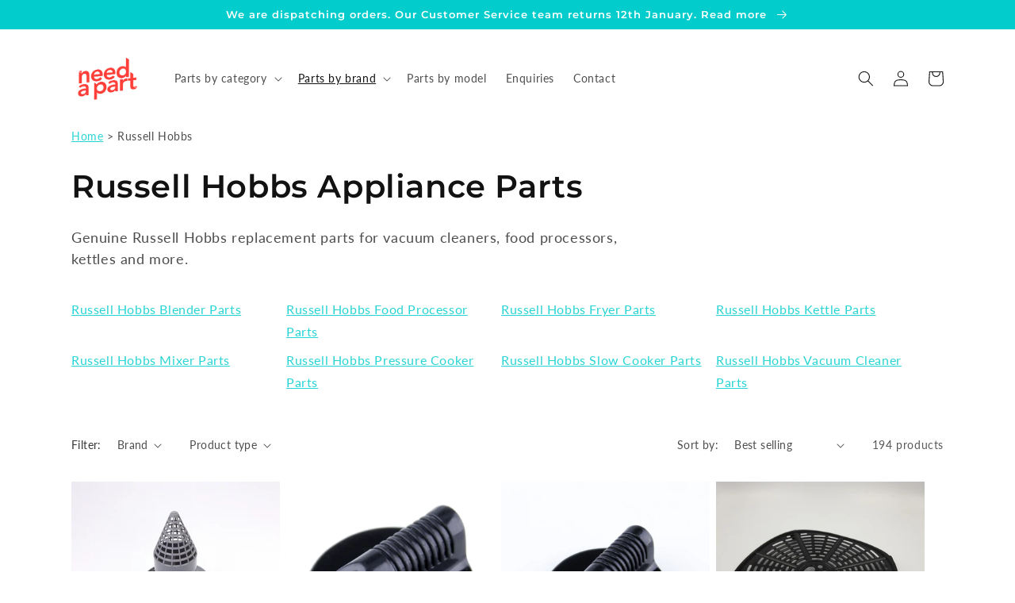

--- FILE ---
content_type: text/html; charset=utf-8
request_url: https://www.needapart.co.nz/collections/russell-hobbs
body_size: 32318
content:
<!doctype html>
<html class="no-js" lang="en">
  <head>
    <!-- Google Tag Manager -->
    <script>(function(w,d,s,l,i){w[l]=w[l]||[];w[l].push({'gtm.start':
    new Date().getTime(),event:'gtm.js'});var f=d.getElementsByTagName(s)[0],
    j=d.createElement(s),dl=l!='dataLayer'?'&l='+l:'';j.async=true;j.src=
    'https://www.googletagmanager.com/gtm.js?id='+i+dl;f.parentNode.insertBefore(j,f);
    })(window,document,'script','dataLayer','GTM-TFVLMC4S');</script>
    <!-- End Google Tag Manager -->

    <!-- GSC Tag -->
    <meta name="google-site-verification" content="HxRVF0bfMJVdRu0l7SnToMkx-KRcCHTFMG8HDdhk7Gw" />
    <!-- End GSC Tag -->

    <!-- BEGIN MerchantWidget Code -->
    <script id="merchantWidgetScript" src="https://www.gstatic.com/shopping/merchant/merchantwidget.js" defer></script>
    <script type="text/javascript">
      merchantWidgetScript.addEventListener('load', function () {
        merchantwidget.start({
          position: 'LEFT_BOTTOM'
        });
      });
    </script>
    <!-- END MerchantWidget Code -->

    <meta charset="utf-8">
    <meta http-equiv="X-UA-Compatible" content="IE=edge">
    <meta name="viewport" content="width=device-width,initial-scale=1">
    <meta name="theme-color" content="">
    <meta name="google-site-verification" content="QKt_uTfxQs7fEsKkhk1HJ8-AgWDqwajP2xlj06Pctoc" />

    


    
      

      
        <link rel="canonical" href="https://www.needapart.co.nz/collections/russell-hobbs">
      
    

    <link rel="preconnect" href="https://cdn.shopify.com" crossorigin><link rel="icon" type="image/png" href="//www.needapart.co.nz/cdn/shop/files/Submark_red_circle_White_N.png?crop=center&height=32&v=1652133780&width=32"><link rel="preconnect" href="https://fonts.shopifycdn.com" crossorigin><title>
      
      
      Russell Hobbs Appliance Parts - Vacuum Cleaners, Food Processors and More
 &ndash; Need A Part</title>

    
      <meta name="description" content="Genuine Russell Hobbs replacement parts for vacuum cleaners, food processors, kettles and more.">
    

    

    

<meta property="og:site_name" content="Need A Part">
<meta property="og:url" content="https://www.needapart.co.nz/collections/russell-hobbs">
<meta property="og:title" content="Russell Hobbs Appliance Parts - Vacuum Cleaners, Food Processors and More">
<meta property="og:type" content="website">
<meta property="og:description" content="Genuine Russell Hobbs replacement parts for vacuum cleaners, food processors, kettles and more."><meta property="og:image" content="http://www.needapart.co.nz/cdn/shop/collections/russell-hobbs.png?v=1652143391">
  <meta property="og:image:secure_url" content="https://www.needapart.co.nz/cdn/shop/collections/russell-hobbs.png?v=1652143391">
  <meta property="og:image:width" content="500">
  <meta property="og:image:height" content="500"><meta name="twitter:card" content="summary_large_image">
<meta name="twitter:title" content="Russell Hobbs Appliance Parts - Vacuum Cleaners, Food Processors and More">
<meta name="twitter:description" content="Genuine Russell Hobbs replacement parts for vacuum cleaners, food processors, kettles and more.">


    <script src="//www.needapart.co.nz/cdn/shop/t/8/assets/global.js?v=149496944046504657681666482599" defer="defer"></script>
    <script>window.performance && window.performance.mark && window.performance.mark('shopify.content_for_header.start');</script><meta id="shopify-digital-wallet" name="shopify-digital-wallet" content="/64266502398/digital_wallets/dialog">
<link rel="alternate" type="application/atom+xml" title="Feed" href="/collections/russell-hobbs.atom" />
<link rel="next" href="/collections/russell-hobbs?page=2">
<link rel="alternate" type="application/json+oembed" href="https://www.needapart.co.nz/collections/russell-hobbs.oembed">
<script async="async" src="/checkouts/internal/preloads.js?locale=en-NZ"></script>
<script id="shopify-features" type="application/json">{"accessToken":"df28604fe6c1189dc1983b6901fa1f3d","betas":["rich-media-storefront-analytics"],"domain":"www.needapart.co.nz","predictiveSearch":true,"shopId":64266502398,"locale":"en"}</script>
<script>var Shopify = Shopify || {};
Shopify.shop = "needapartltd.myshopify.com";
Shopify.locale = "en";
Shopify.currency = {"active":"NZD","rate":"1.0"};
Shopify.country = "NZ";
Shopify.theme = {"name":"NAP Dawn (v7)","id":136027111678,"schema_name":"Dawn","schema_version":"7.0.0","theme_store_id":887,"role":"main"};
Shopify.theme.handle = "null";
Shopify.theme.style = {"id":null,"handle":null};
Shopify.cdnHost = "www.needapart.co.nz/cdn";
Shopify.routes = Shopify.routes || {};
Shopify.routes.root = "/";</script>
<script type="module">!function(o){(o.Shopify=o.Shopify||{}).modules=!0}(window);</script>
<script>!function(o){function n(){var o=[];function n(){o.push(Array.prototype.slice.apply(arguments))}return n.q=o,n}var t=o.Shopify=o.Shopify||{};t.loadFeatures=n(),t.autoloadFeatures=n()}(window);</script>
<script id="shop-js-analytics" type="application/json">{"pageType":"collection"}</script>
<script defer="defer" async type="module" src="//www.needapart.co.nz/cdn/shopifycloud/shop-js/modules/v2/client.init-shop-cart-sync_BdyHc3Nr.en.esm.js"></script>
<script defer="defer" async type="module" src="//www.needapart.co.nz/cdn/shopifycloud/shop-js/modules/v2/chunk.common_Daul8nwZ.esm.js"></script>
<script type="module">
  await import("//www.needapart.co.nz/cdn/shopifycloud/shop-js/modules/v2/client.init-shop-cart-sync_BdyHc3Nr.en.esm.js");
await import("//www.needapart.co.nz/cdn/shopifycloud/shop-js/modules/v2/chunk.common_Daul8nwZ.esm.js");

  window.Shopify.SignInWithShop?.initShopCartSync?.({"fedCMEnabled":true,"windoidEnabled":true});

</script>
<script id="__st">var __st={"a":64266502398,"offset":46800,"reqid":"67cbf661-4d48-4c75-827b-3606a54f5766-1768966442","pageurl":"www.needapart.co.nz\/collections\/russell-hobbs","u":"a8bfe93ea18a","p":"collection","rtyp":"collection","rid":395285233918};</script>
<script>window.ShopifyPaypalV4VisibilityTracking = true;</script>
<script id="captcha-bootstrap">!function(){'use strict';const t='contact',e='account',n='new_comment',o=[[t,t],['blogs',n],['comments',n],[t,'customer']],c=[[e,'customer_login'],[e,'guest_login'],[e,'recover_customer_password'],[e,'create_customer']],r=t=>t.map((([t,e])=>`form[action*='/${t}']:not([data-nocaptcha='true']) input[name='form_type'][value='${e}']`)).join(','),a=t=>()=>t?[...document.querySelectorAll(t)].map((t=>t.form)):[];function s(){const t=[...o],e=r(t);return a(e)}const i='password',u='form_key',d=['recaptcha-v3-token','g-recaptcha-response','h-captcha-response',i],f=()=>{try{return window.sessionStorage}catch{return}},m='__shopify_v',_=t=>t.elements[u];function p(t,e,n=!1){try{const o=window.sessionStorage,c=JSON.parse(o.getItem(e)),{data:r}=function(t){const{data:e,action:n}=t;return t[m]||n?{data:e,action:n}:{data:t,action:n}}(c);for(const[e,n]of Object.entries(r))t.elements[e]&&(t.elements[e].value=n);n&&o.removeItem(e)}catch(o){console.error('form repopulation failed',{error:o})}}const l='form_type',E='cptcha';function T(t){t.dataset[E]=!0}const w=window,h=w.document,L='Shopify',v='ce_forms',y='captcha';let A=!1;((t,e)=>{const n=(g='f06e6c50-85a8-45c8-87d0-21a2b65856fe',I='https://cdn.shopify.com/shopifycloud/storefront-forms-hcaptcha/ce_storefront_forms_captcha_hcaptcha.v1.5.2.iife.js',D={infoText:'Protected by hCaptcha',privacyText:'Privacy',termsText:'Terms'},(t,e,n)=>{const o=w[L][v],c=o.bindForm;if(c)return c(t,g,e,D).then(n);var r;o.q.push([[t,g,e,D],n]),r=I,A||(h.body.append(Object.assign(h.createElement('script'),{id:'captcha-provider',async:!0,src:r})),A=!0)});var g,I,D;w[L]=w[L]||{},w[L][v]=w[L][v]||{},w[L][v].q=[],w[L][y]=w[L][y]||{},w[L][y].protect=function(t,e){n(t,void 0,e),T(t)},Object.freeze(w[L][y]),function(t,e,n,w,h,L){const[v,y,A,g]=function(t,e,n){const i=e?o:[],u=t?c:[],d=[...i,...u],f=r(d),m=r(i),_=r(d.filter((([t,e])=>n.includes(e))));return[a(f),a(m),a(_),s()]}(w,h,L),I=t=>{const e=t.target;return e instanceof HTMLFormElement?e:e&&e.form},D=t=>v().includes(t);t.addEventListener('submit',(t=>{const e=I(t);if(!e)return;const n=D(e)&&!e.dataset.hcaptchaBound&&!e.dataset.recaptchaBound,o=_(e),c=g().includes(e)&&(!o||!o.value);(n||c)&&t.preventDefault(),c&&!n&&(function(t){try{if(!f())return;!function(t){const e=f();if(!e)return;const n=_(t);if(!n)return;const o=n.value;o&&e.removeItem(o)}(t);const e=Array.from(Array(32),(()=>Math.random().toString(36)[2])).join('');!function(t,e){_(t)||t.append(Object.assign(document.createElement('input'),{type:'hidden',name:u})),t.elements[u].value=e}(t,e),function(t,e){const n=f();if(!n)return;const o=[...t.querySelectorAll(`input[type='${i}']`)].map((({name:t})=>t)),c=[...d,...o],r={};for(const[a,s]of new FormData(t).entries())c.includes(a)||(r[a]=s);n.setItem(e,JSON.stringify({[m]:1,action:t.action,data:r}))}(t,e)}catch(e){console.error('failed to persist form',e)}}(e),e.submit())}));const S=(t,e)=>{t&&!t.dataset[E]&&(n(t,e.some((e=>e===t))),T(t))};for(const o of['focusin','change'])t.addEventListener(o,(t=>{const e=I(t);D(e)&&S(e,y())}));const B=e.get('form_key'),M=e.get(l),P=B&&M;t.addEventListener('DOMContentLoaded',(()=>{const t=y();if(P)for(const e of t)e.elements[l].value===M&&p(e,B);[...new Set([...A(),...v().filter((t=>'true'===t.dataset.shopifyCaptcha))])].forEach((e=>S(e,t)))}))}(h,new URLSearchParams(w.location.search),n,t,e,['guest_login'])})(!0,!0)}();</script>
<script integrity="sha256-4kQ18oKyAcykRKYeNunJcIwy7WH5gtpwJnB7kiuLZ1E=" data-source-attribution="shopify.loadfeatures" defer="defer" src="//www.needapart.co.nz/cdn/shopifycloud/storefront/assets/storefront/load_feature-a0a9edcb.js" crossorigin="anonymous"></script>
<script data-source-attribution="shopify.dynamic_checkout.dynamic.init">var Shopify=Shopify||{};Shopify.PaymentButton=Shopify.PaymentButton||{isStorefrontPortableWallets:!0,init:function(){window.Shopify.PaymentButton.init=function(){};var t=document.createElement("script");t.src="https://www.needapart.co.nz/cdn/shopifycloud/portable-wallets/latest/portable-wallets.en.js",t.type="module",document.head.appendChild(t)}};
</script>
<script data-source-attribution="shopify.dynamic_checkout.buyer_consent">
  function portableWalletsHideBuyerConsent(e){var t=document.getElementById("shopify-buyer-consent"),n=document.getElementById("shopify-subscription-policy-button");t&&n&&(t.classList.add("hidden"),t.setAttribute("aria-hidden","true"),n.removeEventListener("click",e))}function portableWalletsShowBuyerConsent(e){var t=document.getElementById("shopify-buyer-consent"),n=document.getElementById("shopify-subscription-policy-button");t&&n&&(t.classList.remove("hidden"),t.removeAttribute("aria-hidden"),n.addEventListener("click",e))}window.Shopify?.PaymentButton&&(window.Shopify.PaymentButton.hideBuyerConsent=portableWalletsHideBuyerConsent,window.Shopify.PaymentButton.showBuyerConsent=portableWalletsShowBuyerConsent);
</script>
<script data-source-attribution="shopify.dynamic_checkout.cart.bootstrap">document.addEventListener("DOMContentLoaded",(function(){function t(){return document.querySelector("shopify-accelerated-checkout-cart, shopify-accelerated-checkout")}if(t())Shopify.PaymentButton.init();else{new MutationObserver((function(e,n){t()&&(Shopify.PaymentButton.init(),n.disconnect())})).observe(document.body,{childList:!0,subtree:!0})}}));
</script>
<script id="sections-script" data-sections="header,footer" defer="defer" src="//www.needapart.co.nz/cdn/shop/t/8/compiled_assets/scripts.js?v=7137"></script>
<script>window.performance && window.performance.mark && window.performance.mark('shopify.content_for_header.end');</script>


    <style data-shopify>
      @font-face {
  font-family: Lato;
  font-weight: 400;
  font-style: normal;
  font-display: swap;
  src: url("//www.needapart.co.nz/cdn/fonts/lato/lato_n4.c3b93d431f0091c8be23185e15c9d1fee1e971c5.woff2") format("woff2"),
       url("//www.needapart.co.nz/cdn/fonts/lato/lato_n4.d5c00c781efb195594fd2fd4ad04f7882949e327.woff") format("woff");
}

      @font-face {
  font-family: Lato;
  font-weight: 700;
  font-style: normal;
  font-display: swap;
  src: url("//www.needapart.co.nz/cdn/fonts/lato/lato_n7.900f219bc7337bc57a7a2151983f0a4a4d9d5dcf.woff2") format("woff2"),
       url("//www.needapart.co.nz/cdn/fonts/lato/lato_n7.a55c60751adcc35be7c4f8a0313f9698598612ee.woff") format("woff");
}

      @font-face {
  font-family: Lato;
  font-weight: 400;
  font-style: italic;
  font-display: swap;
  src: url("//www.needapart.co.nz/cdn/fonts/lato/lato_i4.09c847adc47c2fefc3368f2e241a3712168bc4b6.woff2") format("woff2"),
       url("//www.needapart.co.nz/cdn/fonts/lato/lato_i4.3c7d9eb6c1b0a2bf62d892c3ee4582b016d0f30c.woff") format("woff");
}

      @font-face {
  font-family: Lato;
  font-weight: 700;
  font-style: italic;
  font-display: swap;
  src: url("//www.needapart.co.nz/cdn/fonts/lato/lato_i7.16ba75868b37083a879b8dd9f2be44e067dfbf92.woff2") format("woff2"),
       url("//www.needapart.co.nz/cdn/fonts/lato/lato_i7.4c07c2b3b7e64ab516aa2f2081d2bb0366b9dce8.woff") format("woff");
}

      @font-face {
  font-family: Montserrat;
  font-weight: 600;
  font-style: normal;
  font-display: swap;
  src: url("//www.needapart.co.nz/cdn/fonts/montserrat/montserrat_n6.1326b3e84230700ef15b3a29fb520639977513e0.woff2") format("woff2"),
       url("//www.needapart.co.nz/cdn/fonts/montserrat/montserrat_n6.652f051080eb14192330daceed8cd53dfdc5ead9.woff") format("woff");
}


      :root {
        --font-body-family: Lato, sans-serif;
        --font-body-style: normal;
        --font-body-weight: 400;
        --font-body-weight-bold: 700;

        --font-heading-family: Montserrat, sans-serif;
        --font-heading-style: normal;
        --font-heading-weight: 600;

        --font-body-scale: 1.0;
        --font-heading-scale: 1.0;

        --color-base-text: 18, 18, 18;
        --color-shadow: 18, 18, 18;
        --color-base-background-1: 255, 255, 255;
        --color-base-background-2: 225, 239, 239;
        --color-base-solid-button-labels: 255, 255, 255;
        --color-base-outline-button-labels: 3, 204, 204;
        --color-base-accent-1: 3, 204, 204;
        --color-base-accent-2: 232, 181, 36;
        --payment-terms-background-color: #ffffff;

        --gradient-base-background-1: #ffffff;
        --gradient-base-background-2: #e1efef;
        --gradient-base-accent-1: #03cccc;
        --gradient-base-accent-2: #e8b524;

        --media-padding: px;
        --media-border-opacity: 0.05;
        --media-border-width: 0px;
        --media-radius: 0px;
        --media-shadow-opacity: 0.0;
        --media-shadow-horizontal-offset: 0px;
        --media-shadow-vertical-offset: 4px;
        --media-shadow-blur-radius: 5px;
        --media-shadow-visible: 0;

        --page-width: 120rem;
        --page-width-margin: 0rem;

        --product-card-image-padding: 0.0rem;
        --product-card-corner-radius: 0.0rem;
        --product-card-text-alignment: left;
        --product-card-border-width: 0.0rem;
        --product-card-border-opacity: 0.1;
        --product-card-shadow-opacity: 0.0;
        --product-card-shadow-visible: 0;
        --product-card-shadow-horizontal-offset: 0.0rem;
        --product-card-shadow-vertical-offset: 0.4rem;
        --product-card-shadow-blur-radius: 0.5rem;

        --collection-card-image-padding: 0.0rem;
        --collection-card-corner-radius: 0.0rem;
        --collection-card-text-alignment: left;
        --collection-card-border-width: 0.0rem;
        --collection-card-border-opacity: 0.0;
        --collection-card-shadow-opacity: 0.1;
        --collection-card-shadow-visible: 1;
        --collection-card-shadow-horizontal-offset: 0.0rem;
        --collection-card-shadow-vertical-offset: 0.0rem;
        --collection-card-shadow-blur-radius: 0.0rem;

        --blog-card-image-padding: 0.0rem;
        --blog-card-corner-radius: 0.0rem;
        --blog-card-text-alignment: left;
        --blog-card-border-width: 0.0rem;
        --blog-card-border-opacity: 0.0;
        --blog-card-shadow-opacity: 0.1;
        --blog-card-shadow-visible: 1;
        --blog-card-shadow-horizontal-offset: 0.0rem;
        --blog-card-shadow-vertical-offset: 0.0rem;
        --blog-card-shadow-blur-radius: 0.0rem;

        --badge-corner-radius: 4.0rem;

        --popup-border-width: 1px;
        --popup-border-opacity: 0.1;
        --popup-corner-radius: 0px;
        --popup-shadow-opacity: 0.0;
        --popup-shadow-horizontal-offset: 0px;
        --popup-shadow-vertical-offset: 4px;
        --popup-shadow-blur-radius: 5px;

        --drawer-border-width: 1px;
        --drawer-border-opacity: 0.1;
        --drawer-shadow-opacity: 0.0;
        --drawer-shadow-horizontal-offset: 0px;
        --drawer-shadow-vertical-offset: 4px;
        --drawer-shadow-blur-radius: 5px;

        --spacing-sections-desktop: 0px;
        --spacing-sections-mobile: 0px;

        --grid-desktop-vertical-spacing: 8px;
        --grid-desktop-horizontal-spacing: 8px;
        --grid-mobile-vertical-spacing: 4px;
        --grid-mobile-horizontal-spacing: 4px;

        --text-boxes-border-opacity: 0.1;
        --text-boxes-border-width: 0px;
        --text-boxes-radius: 0px;
        --text-boxes-shadow-opacity: 0.0;
        --text-boxes-shadow-visible: 0;
        --text-boxes-shadow-horizontal-offset: 0px;
        --text-boxes-shadow-vertical-offset: 4px;
        --text-boxes-shadow-blur-radius: 5px;

        --buttons-radius: 2px;
        --buttons-radius-outset: 3px;
        --buttons-border-width: 1px;
        --buttons-border-opacity: 1.0;
        --buttons-shadow-opacity: 0.0;
        --buttons-shadow-visible: 0;
        --buttons-shadow-horizontal-offset: 0px;
        --buttons-shadow-vertical-offset: 4px;
        --buttons-shadow-blur-radius: 5px;
        --buttons-border-offset: 0.3px;

        --inputs-radius: 0px;
        --inputs-border-width: 1px;
        --inputs-border-opacity: 0.55;
        --inputs-shadow-opacity: 0.0;
        --inputs-shadow-horizontal-offset: 0px;
        --inputs-margin-offset: 0px;
        --inputs-shadow-vertical-offset: 4px;
        --inputs-shadow-blur-radius: 5px;
        --inputs-radius-outset: 0px;

        --variant-pills-radius: 40px;
        --variant-pills-border-width: 1px;
        --variant-pills-border-opacity: 0.55;
        --variant-pills-shadow-opacity: 0.0;
        --variant-pills-shadow-horizontal-offset: 0px;
        --variant-pills-shadow-vertical-offset: 4px;
        --variant-pills-shadow-blur-radius: 5px;
      }

      *,
      *::before,
      *::after {
        box-sizing: inherit;
      }

      html {
        box-sizing: border-box;
        font-size: calc(var(--font-body-scale) * 62.5%);
        height: 100%;
      }

      body {
        display: grid;
        grid-template-rows: auto auto 1fr auto;
        grid-template-columns: 100%;
        min-height: 100%;
        margin: 0;
        font-size: 1.5rem;
        letter-spacing: 0.06rem;
        line-height: calc(1 + 0.8 / var(--font-body-scale));
        font-family: var(--font-body-family);
        font-style: var(--font-body-style);
        font-weight: var(--font-body-weight);
      }

      @media screen and (min-width: 750px) {
        body {
          font-size: 1.6rem;
        }
      }
    </style>

    <link href="//www.needapart.co.nz/cdn/shop/t/8/assets/base.css?v=130061254728474476291706847179" rel="stylesheet" type="text/css" media="all" />
<link rel="preload" as="font" href="//www.needapart.co.nz/cdn/fonts/lato/lato_n4.c3b93d431f0091c8be23185e15c9d1fee1e971c5.woff2" type="font/woff2" crossorigin><link rel="preload" as="font" href="//www.needapart.co.nz/cdn/fonts/montserrat/montserrat_n6.1326b3e84230700ef15b3a29fb520639977513e0.woff2" type="font/woff2" crossorigin><script>document.documentElement.className = document.documentElement.className.replace('no-js', 'js');
    if (Shopify.designMode) {
      document.documentElement.classList.add('shopify-design-mode');
    }
    </script>


    <!-- MS Clarity -->
    <script type="text/javascript">
        (function(c,l,a,r,i,t,y){
            c[a]=c[a]||function(){(c[a].q=c[a].q||[]).push(arguments)};
            t=l.createElement(r);t.async=1;t.src="https://www.clarity.ms/tag/"+i;
            y=l.getElementsByTagName(r)[0];y.parentNode.insertBefore(t,y);
        })(window, document, "clarity", "script", "fk26eij174");
    </script>
  <link href="https://monorail-edge.shopifysvc.com" rel="dns-prefetch">
<script>(function(){if ("sendBeacon" in navigator && "performance" in window) {try {var session_token_from_headers = performance.getEntriesByType('navigation')[0].serverTiming.find(x => x.name == '_s').description;} catch {var session_token_from_headers = undefined;}var session_cookie_matches = document.cookie.match(/_shopify_s=([^;]*)/);var session_token_from_cookie = session_cookie_matches && session_cookie_matches.length === 2 ? session_cookie_matches[1] : "";var session_token = session_token_from_headers || session_token_from_cookie || "";function handle_abandonment_event(e) {var entries = performance.getEntries().filter(function(entry) {return /monorail-edge.shopifysvc.com/.test(entry.name);});if (!window.abandonment_tracked && entries.length === 0) {window.abandonment_tracked = true;var currentMs = Date.now();var navigation_start = performance.timing.navigationStart;var payload = {shop_id: 64266502398,url: window.location.href,navigation_start,duration: currentMs - navigation_start,session_token,page_type: "collection"};window.navigator.sendBeacon("https://monorail-edge.shopifysvc.com/v1/produce", JSON.stringify({schema_id: "online_store_buyer_site_abandonment/1.1",payload: payload,metadata: {event_created_at_ms: currentMs,event_sent_at_ms: currentMs}}));}}window.addEventListener('pagehide', handle_abandonment_event);}}());</script>
<script id="web-pixels-manager-setup">(function e(e,d,r,n,o){if(void 0===o&&(o={}),!Boolean(null===(a=null===(i=window.Shopify)||void 0===i?void 0:i.analytics)||void 0===a?void 0:a.replayQueue)){var i,a;window.Shopify=window.Shopify||{};var t=window.Shopify;t.analytics=t.analytics||{};var s=t.analytics;s.replayQueue=[],s.publish=function(e,d,r){return s.replayQueue.push([e,d,r]),!0};try{self.performance.mark("wpm:start")}catch(e){}var l=function(){var e={modern:/Edge?\/(1{2}[4-9]|1[2-9]\d|[2-9]\d{2}|\d{4,})\.\d+(\.\d+|)|Firefox\/(1{2}[4-9]|1[2-9]\d|[2-9]\d{2}|\d{4,})\.\d+(\.\d+|)|Chrom(ium|e)\/(9{2}|\d{3,})\.\d+(\.\d+|)|(Maci|X1{2}).+ Version\/(15\.\d+|(1[6-9]|[2-9]\d|\d{3,})\.\d+)([,.]\d+|)( \(\w+\)|)( Mobile\/\w+|) Safari\/|Chrome.+OPR\/(9{2}|\d{3,})\.\d+\.\d+|(CPU[ +]OS|iPhone[ +]OS|CPU[ +]iPhone|CPU IPhone OS|CPU iPad OS)[ +]+(15[._]\d+|(1[6-9]|[2-9]\d|\d{3,})[._]\d+)([._]\d+|)|Android:?[ /-](13[3-9]|1[4-9]\d|[2-9]\d{2}|\d{4,})(\.\d+|)(\.\d+|)|Android.+Firefox\/(13[5-9]|1[4-9]\d|[2-9]\d{2}|\d{4,})\.\d+(\.\d+|)|Android.+Chrom(ium|e)\/(13[3-9]|1[4-9]\d|[2-9]\d{2}|\d{4,})\.\d+(\.\d+|)|SamsungBrowser\/([2-9]\d|\d{3,})\.\d+/,legacy:/Edge?\/(1[6-9]|[2-9]\d|\d{3,})\.\d+(\.\d+|)|Firefox\/(5[4-9]|[6-9]\d|\d{3,})\.\d+(\.\d+|)|Chrom(ium|e)\/(5[1-9]|[6-9]\d|\d{3,})\.\d+(\.\d+|)([\d.]+$|.*Safari\/(?![\d.]+ Edge\/[\d.]+$))|(Maci|X1{2}).+ Version\/(10\.\d+|(1[1-9]|[2-9]\d|\d{3,})\.\d+)([,.]\d+|)( \(\w+\)|)( Mobile\/\w+|) Safari\/|Chrome.+OPR\/(3[89]|[4-9]\d|\d{3,})\.\d+\.\d+|(CPU[ +]OS|iPhone[ +]OS|CPU[ +]iPhone|CPU IPhone OS|CPU iPad OS)[ +]+(10[._]\d+|(1[1-9]|[2-9]\d|\d{3,})[._]\d+)([._]\d+|)|Android:?[ /-](13[3-9]|1[4-9]\d|[2-9]\d{2}|\d{4,})(\.\d+|)(\.\d+|)|Mobile Safari.+OPR\/([89]\d|\d{3,})\.\d+\.\d+|Android.+Firefox\/(13[5-9]|1[4-9]\d|[2-9]\d{2}|\d{4,})\.\d+(\.\d+|)|Android.+Chrom(ium|e)\/(13[3-9]|1[4-9]\d|[2-9]\d{2}|\d{4,})\.\d+(\.\d+|)|Android.+(UC? ?Browser|UCWEB|U3)[ /]?(15\.([5-9]|\d{2,})|(1[6-9]|[2-9]\d|\d{3,})\.\d+)\.\d+|SamsungBrowser\/(5\.\d+|([6-9]|\d{2,})\.\d+)|Android.+MQ{2}Browser\/(14(\.(9|\d{2,})|)|(1[5-9]|[2-9]\d|\d{3,})(\.\d+|))(\.\d+|)|K[Aa][Ii]OS\/(3\.\d+|([4-9]|\d{2,})\.\d+)(\.\d+|)/},d=e.modern,r=e.legacy,n=navigator.userAgent;return n.match(d)?"modern":n.match(r)?"legacy":"unknown"}(),u="modern"===l?"modern":"legacy",c=(null!=n?n:{modern:"",legacy:""})[u],f=function(e){return[e.baseUrl,"/wpm","/b",e.hashVersion,"modern"===e.buildTarget?"m":"l",".js"].join("")}({baseUrl:d,hashVersion:r,buildTarget:u}),m=function(e){var d=e.version,r=e.bundleTarget,n=e.surface,o=e.pageUrl,i=e.monorailEndpoint;return{emit:function(e){var a=e.status,t=e.errorMsg,s=(new Date).getTime(),l=JSON.stringify({metadata:{event_sent_at_ms:s},events:[{schema_id:"web_pixels_manager_load/3.1",payload:{version:d,bundle_target:r,page_url:o,status:a,surface:n,error_msg:t},metadata:{event_created_at_ms:s}}]});if(!i)return console&&console.warn&&console.warn("[Web Pixels Manager] No Monorail endpoint provided, skipping logging."),!1;try{return self.navigator.sendBeacon.bind(self.navigator)(i,l)}catch(e){}var u=new XMLHttpRequest;try{return u.open("POST",i,!0),u.setRequestHeader("Content-Type","text/plain"),u.send(l),!0}catch(e){return console&&console.warn&&console.warn("[Web Pixels Manager] Got an unhandled error while logging to Monorail."),!1}}}}({version:r,bundleTarget:l,surface:e.surface,pageUrl:self.location.href,monorailEndpoint:e.monorailEndpoint});try{o.browserTarget=l,function(e){var d=e.src,r=e.async,n=void 0===r||r,o=e.onload,i=e.onerror,a=e.sri,t=e.scriptDataAttributes,s=void 0===t?{}:t,l=document.createElement("script"),u=document.querySelector("head"),c=document.querySelector("body");if(l.async=n,l.src=d,a&&(l.integrity=a,l.crossOrigin="anonymous"),s)for(var f in s)if(Object.prototype.hasOwnProperty.call(s,f))try{l.dataset[f]=s[f]}catch(e){}if(o&&l.addEventListener("load",o),i&&l.addEventListener("error",i),u)u.appendChild(l);else{if(!c)throw new Error("Did not find a head or body element to append the script");c.appendChild(l)}}({src:f,async:!0,onload:function(){if(!function(){var e,d;return Boolean(null===(d=null===(e=window.Shopify)||void 0===e?void 0:e.analytics)||void 0===d?void 0:d.initialized)}()){var d=window.webPixelsManager.init(e)||void 0;if(d){var r=window.Shopify.analytics;r.replayQueue.forEach((function(e){var r=e[0],n=e[1],o=e[2];d.publishCustomEvent(r,n,o)})),r.replayQueue=[],r.publish=d.publishCustomEvent,r.visitor=d.visitor,r.initialized=!0}}},onerror:function(){return m.emit({status:"failed",errorMsg:"".concat(f," has failed to load")})},sri:function(e){var d=/^sha384-[A-Za-z0-9+/=]+$/;return"string"==typeof e&&d.test(e)}(c)?c:"",scriptDataAttributes:o}),m.emit({status:"loading"})}catch(e){m.emit({status:"failed",errorMsg:(null==e?void 0:e.message)||"Unknown error"})}}})({shopId: 64266502398,storefrontBaseUrl: "https://www.needapart.co.nz",extensionsBaseUrl: "https://extensions.shopifycdn.com/cdn/shopifycloud/web-pixels-manager",monorailEndpoint: "https://monorail-edge.shopifysvc.com/unstable/produce_batch",surface: "storefront-renderer",enabledBetaFlags: ["2dca8a86"],webPixelsConfigList: [{"id":"652968190","configuration":"{\"config\":\"{\\\"pixel_id\\\":\\\"G-Y5SRMBEP41\\\",\\\"target_country\\\":\\\"NZ\\\",\\\"gtag_events\\\":[{\\\"type\\\":\\\"begin_checkout\\\",\\\"action_label\\\":\\\"G-Y5SRMBEP41\\\"},{\\\"type\\\":\\\"search\\\",\\\"action_label\\\":\\\"G-Y5SRMBEP41\\\"},{\\\"type\\\":\\\"view_item\\\",\\\"action_label\\\":\\\"G-Y5SRMBEP41\\\"},{\\\"type\\\":\\\"purchase\\\",\\\"action_label\\\":\\\"G-Y5SRMBEP41\\\"},{\\\"type\\\":\\\"page_view\\\",\\\"action_label\\\":\\\"G-Y5SRMBEP41\\\"},{\\\"type\\\":\\\"add_payment_info\\\",\\\"action_label\\\":\\\"G-Y5SRMBEP41\\\"},{\\\"type\\\":\\\"add_to_cart\\\",\\\"action_label\\\":\\\"G-Y5SRMBEP41\\\"}],\\\"enable_monitoring_mode\\\":false}\"}","eventPayloadVersion":"v1","runtimeContext":"OPEN","scriptVersion":"b2a88bafab3e21179ed38636efcd8a93","type":"APP","apiClientId":1780363,"privacyPurposes":[],"dataSharingAdjustments":{"protectedCustomerApprovalScopes":["read_customer_address","read_customer_email","read_customer_name","read_customer_personal_data","read_customer_phone"]}},{"id":"222593278","configuration":"{\"pixel_id\":\"3875794719205090\",\"pixel_type\":\"facebook_pixel\",\"metaapp_system_user_token\":\"-\"}","eventPayloadVersion":"v1","runtimeContext":"OPEN","scriptVersion":"ca16bc87fe92b6042fbaa3acc2fbdaa6","type":"APP","apiClientId":2329312,"privacyPurposes":["ANALYTICS","MARKETING","SALE_OF_DATA"],"dataSharingAdjustments":{"protectedCustomerApprovalScopes":["read_customer_address","read_customer_email","read_customer_name","read_customer_personal_data","read_customer_phone"]}},{"id":"shopify-app-pixel","configuration":"{}","eventPayloadVersion":"v1","runtimeContext":"STRICT","scriptVersion":"0450","apiClientId":"shopify-pixel","type":"APP","privacyPurposes":["ANALYTICS","MARKETING"]},{"id":"shopify-custom-pixel","eventPayloadVersion":"v1","runtimeContext":"LAX","scriptVersion":"0450","apiClientId":"shopify-pixel","type":"CUSTOM","privacyPurposes":["ANALYTICS","MARKETING"]}],isMerchantRequest: false,initData: {"shop":{"name":"Need A Part","paymentSettings":{"currencyCode":"NZD"},"myshopifyDomain":"needapartltd.myshopify.com","countryCode":"NZ","storefrontUrl":"https:\/\/www.needapart.co.nz"},"customer":null,"cart":null,"checkout":null,"productVariants":[],"purchasingCompany":null},},"https://www.needapart.co.nz/cdn","fcfee988w5aeb613cpc8e4bc33m6693e112",{"modern":"","legacy":""},{"shopId":"64266502398","storefrontBaseUrl":"https:\/\/www.needapart.co.nz","extensionBaseUrl":"https:\/\/extensions.shopifycdn.com\/cdn\/shopifycloud\/web-pixels-manager","surface":"storefront-renderer","enabledBetaFlags":"[\"2dca8a86\"]","isMerchantRequest":"false","hashVersion":"fcfee988w5aeb613cpc8e4bc33m6693e112","publish":"custom","events":"[[\"page_viewed\",{}],[\"collection_viewed\",{\"collection\":{\"id\":\"395285233918\",\"title\":\"Russell Hobbs Appliance Parts\",\"productVariants\":[{\"price\":{\"amount\":24.95,\"currencyCode\":\"NZD\"},\"product\":{\"title\":\"Vacuum Cone Filter - SPRHF202-CF\",\"vendor\":\"Russell Hobbs\",\"id\":\"7673908396286\",\"untranslatedTitle\":\"Vacuum Cone Filter - SPRHF202-CF\",\"url\":\"\/products\/russell-hobbs-vacuum-cone-filter-sprhf202-cf\",\"type\":\"Vacuum Cleaner Cone Filter\"},\"id\":\"42792729968894\",\"image\":{\"src\":\"\/\/www.needapart.co.nz\/cdn\/shop\/products\/15676297730545347989491724230882_2x_586b38e7-6964-4ab4-905e-dd599b0e27f6.jpg?v=1652138588\"},\"sku\":\"10190063\",\"title\":\"Default Title\",\"untranslatedTitle\":\"Default Title\"},{\"price\":{\"amount\":14.95,\"currencyCode\":\"NZD\"},\"product\":{\"title\":\"Slow Cooker Control Knob (For Model Post 2019) - SP4443BSS-CK\",\"vendor\":\"Russell Hobbs\",\"id\":\"7673904890110\",\"untranslatedTitle\":\"Slow Cooker Control Knob (For Model Post 2019) - SP4443BSS-CK\",\"url\":\"\/products\/russell-hobbs-slow-cooker-control-knob-sp4443bss-ck\",\"type\":\"Slow Cooker Knob\"},\"id\":\"42792718991614\",\"image\":{\"src\":\"\/\/www.needapart.co.nz\/cdn\/shop\/products\/10190003-1_2x_986ee2ab-68d2-4eeb-8a3b-bc6d1a762076.jpg?v=1652138234\"},\"sku\":\"10190003\",\"title\":\"Default Title\",\"untranslatedTitle\":\"Default Title\"},{\"price\":{\"amount\":19.95,\"currencyCode\":\"NZD\"},\"product\":{\"title\":\"Slow Cooker Control Knob RHSC600 - SPRHSC600-CK\",\"vendor\":\"Russell Hobbs\",\"id\":\"7673907609854\",\"untranslatedTitle\":\"Slow Cooker Control Knob RHSC600 - SPRHSC600-CK\",\"url\":\"\/products\/russell-hobbs-slow-cooker-control-knob-rhsc600-sprhsc600-ck\",\"type\":\"Slow Cooker Knob\"},\"id\":\"42792726397182\",\"image\":{\"src\":\"\/\/www.needapart.co.nz\/cdn\/shop\/products\/10190053-1_2x_e8e371f1-e1e6-4732-adf2-63d3336cce44.jpg?v=1652138527\"},\"sku\":\"10190053\",\"title\":\"Default Title\",\"untranslatedTitle\":\"Default Title\"},{\"price\":{\"amount\":34.95,\"currencyCode\":\"NZD\"},\"product\":{\"title\":\"Air Fryer Crisper Tray For Inside Basket - SP-RHAF15-CP\",\"vendor\":\"Russell Hobbs\",\"id\":\"7907722887422\",\"untranslatedTitle\":\"Air Fryer Crisper Tray For Inside Basket - SP-RHAF15-CP\",\"url\":\"\/products\/russell-hobbs-air-fryer-crisper-tray-for-inside-basket-sp-rhaf15-cp\",\"type\":\"Fryer Tray\"},\"id\":\"43626689233150\",\"image\":{\"src\":\"\/\/www.needapart.co.nz\/cdn\/shop\/files\/1709258976423.jpg?v=1709259053\"},\"sku\":\"10190577\",\"title\":\"Default Title\",\"untranslatedTitle\":\"Default Title\"},{\"price\":{\"amount\":14.95,\"currencyCode\":\"NZD\"},\"product\":{\"title\":\"Kettle Mesh Filter - SP-RHK92-F\",\"vendor\":\"Russell Hobbs\",\"id\":\"7673927303422\",\"untranslatedTitle\":\"Kettle Mesh Filter - SP-RHK92-F\",\"url\":\"\/products\/russell-hobbs-kettle-mesh-filter-sp-rhk92-f\",\"type\":\"Kettle Filter\"},\"id\":\"42792764211454\",\"image\":{\"src\":\"\/\/www.needapart.co.nz\/cdn\/shop\/products\/15579517905686691324317362587595_2x_785d73b0-c0fd-4ebd-b253-9c37f73359df.jpg?v=1652139477\"},\"sku\":\"10190218\",\"title\":\"Default Title\",\"untranslatedTitle\":\"Default Title\"},{\"price\":{\"amount\":19.95,\"currencyCode\":\"NZD\"},\"product\":{\"title\":\"Pressure Cooker Float Valve - SP-RHPC1000-FV\",\"vendor\":\"Russell Hobbs\",\"id\":\"7673912033534\",\"untranslatedTitle\":\"Pressure Cooker Float Valve - SP-RHPC1000-FV\",\"url\":\"\/products\/russell-hobbs-pressure-cooker-float-valve-sp-rhpc1000-fv\",\"type\":\"Pressure Cooker Valve\"},\"id\":\"42792740520190\",\"image\":{\"src\":\"\/\/www.needapart.co.nz\/cdn\/shop\/products\/1525725746652124002486_2x_dc70ddde-f952-43ed-b2df-3cd8eaa7094e.jpg?v=1652138785\"},\"sku\":\"10190095\",\"title\":\"Default Title\",\"untranslatedTitle\":\"Default Title\"},{\"price\":{\"amount\":19.95,\"currencyCode\":\"NZD\"},\"product\":{\"title\":\"Vacuum Sealer Lower Gasket - SP-RHVS1-LG\",\"vendor\":\"Russell Hobbs\",\"id\":\"7673932251390\",\"untranslatedTitle\":\"Vacuum Sealer Lower Gasket - SP-RHVS1-LG\",\"url\":\"\/products\/russell-hobbs-vacuum-sealer-lower-gasket-sp-rhvs1-lg\",\"type\":\"\"},\"id\":\"42792772337918\",\"image\":{\"src\":\"\/\/www.needapart.co.nz\/cdn\/shop\/products\/15652140702074569283789701775550_2x_d70dcb1b-3004-48d5-964f-5550536773be.jpg?v=1652139708\"},\"sku\":\"10190258\",\"title\":\"Default Title\",\"untranslatedTitle\":\"Default Title\"},{\"price\":{\"amount\":39.95,\"currencyCode\":\"NZD\"},\"product\":{\"title\":\"Pressure Cooker Cooking Pot - SP-RHPC1000-CP\",\"vendor\":\"Russell Hobbs\",\"id\":\"7673921274110\",\"untranslatedTitle\":\"Pressure Cooker Cooking Pot - SP-RHPC1000-CP\",\"url\":\"\/products\/russell-hobbs-pressure-cooker-cooking-pot-sp-rhpc1000-cp\",\"type\":\"Pressure Cooker Bowl\"},\"id\":\"42792755593470\",\"image\":{\"src\":\"\/\/www.needapart.co.nz\/cdn\/shop\/products\/15716163270866738373489528848381_2x_bb630d91-056f-4d16-a1bf-ce2d57f0d18a.jpg?v=1652139195\"},\"sku\":\"10190167\",\"title\":\"Default Title\",\"untranslatedTitle\":\"Default Title\"},{\"price\":{\"amount\":64.95,\"currencyCode\":\"NZD\"},\"product\":{\"title\":\"Slow Cooker Ceramic Inner - SPRHSC600-CI\",\"vendor\":\"Russell Hobbs\",\"id\":\"7674037043454\",\"untranslatedTitle\":\"Slow Cooker Ceramic Inner - SPRHSC600-CI\",\"url\":\"\/products\/russell-hobbs-slow-cooker-ceramic-inner-sprhsc600-ci\",\"type\":\"Slow Cooker Bowl\"},\"id\":\"42792955150590\",\"image\":{\"src\":\"\/\/www.needapart.co.nz\/cdn\/shop\/products\/10220002-1_2x_f2dc8bdd-82d8-40ef-83e5-5a21b9ef156a.jpg?v=1652144410\"},\"sku\":\"10220002\",\"title\":\"Default Title\",\"untranslatedTitle\":\"Default Title\"},{\"price\":{\"amount\":39.95,\"currencyCode\":\"NZD\"},\"product\":{\"title\":\"Steam Iron Anti-Scale Filter Cartridge - SP-RHC450-AS\",\"vendor\":\"Russell Hobbs\",\"id\":\"7673939591422\",\"untranslatedTitle\":\"Steam Iron Anti-Scale Filter Cartridge - SP-RHC450-AS\",\"url\":\"\/products\/russell-hobbs-steam-iron-anti-scale-filter-cartridge-sp-rhc450-as\",\"type\":\"\"},\"id\":\"42792786821374\",\"image\":{\"src\":\"\/\/www.needapart.co.nz\/cdn\/shop\/products\/15843152136911102966643145530073_2x_011fa963-b355-4ec8-a473-ba6a197a5ce0.jpg?v=1652140027\"},\"sku\":\"10190315\",\"title\":\"Default Title\",\"untranslatedTitle\":\"Default Title\"},{\"price\":{\"amount\":39.95,\"currencyCode\":\"NZD\"},\"product\":{\"title\":\"Pressure Cooker Gasket - SP-RHPC1000-G\",\"vendor\":\"Russell Hobbs\",\"id\":\"7673906725118\",\"untranslatedTitle\":\"Pressure Cooker Gasket - SP-RHPC1000-G\",\"url\":\"\/products\/russell-hobbs-pressure-cooker-gasket-sp-rhpc1000-g\",\"type\":\"Pressure Cooker Seal\"},\"id\":\"42792725250302\",\"image\":{\"src\":\"\/\/www.needapart.co.nz\/cdn\/shop\/products\/15289339907601805338488_2x_4eab8468-9f4b-4481-9f9a-1a2708cea0e3.jpg?v=1652138426\"},\"sku\":\"10190036\",\"title\":\"Default Title\",\"untranslatedTitle\":\"Default Title\"},{\"price\":{\"amount\":57.95,\"currencyCode\":\"NZD\"},\"product\":{\"title\":\"Vacuum Combination Floor Tool - SPRHF208-CFT\",\"vendor\":\"Russell Hobbs\",\"id\":\"7673908756734\",\"untranslatedTitle\":\"Vacuum Combination Floor Tool - SPRHF208-CFT\",\"url\":\"\/products\/russell-hobbs-vacuum-combination-floor-tool-sprhf208-cft\",\"type\":\"Vacuum Cleaner Floor Tool\"},\"id\":\"42792730591486\",\"image\":{\"src\":\"\/\/www.needapart.co.nz\/cdn\/shop\/products\/152530761942373640843_2x_1838ecfb-200c-4252-80b2-7f7784772bc3.jpg?v=1652138602\"},\"sku\":\"10190065\",\"title\":\"Default Title\",\"untranslatedTitle\":\"Default Title\"},{\"price\":{\"amount\":39.95,\"currencyCode\":\"NZD\"},\"product\":{\"title\":\"Vacuum Cleaner HEPA Cylinder Filter - SPRHF208-HF\",\"vendor\":\"Russell Hobbs\",\"id\":\"7673911738622\",\"untranslatedTitle\":\"Vacuum Cleaner HEPA Cylinder Filter - SPRHF208-HF\",\"url\":\"\/products\/russell-hobbs-vacuum-cleaner-hepa-cylinder-filter-sprhf208-hf\",\"type\":\"Vacuum Cleaner HEPA Filter\"},\"id\":\"42792739930366\",\"image\":{\"src\":\"\/\/www.needapart.co.nz\/cdn\/shop\/products\/15336851192771008737288_2x_3f822432-0a96-49bf-9cd8-a7e638d7923b.jpg?v=1652138770\"},\"sku\":\"10190092\",\"title\":\"Default Title\",\"untranslatedTitle\":\"Default Title\"},{\"price\":{\"amount\":19.95,\"currencyCode\":\"NZD\"},\"product\":{\"title\":\"Vacuum Sealer Upper Gasket - SP-RHVS1-UG\",\"vendor\":\"Russell Hobbs\",\"id\":\"7673953681662\",\"untranslatedTitle\":\"Vacuum Sealer Upper Gasket - SP-RHVS1-UG\",\"url\":\"\/products\/russell-hobbs-vacuum-sealer-upper-gasket-sp-rhvs1-ug\",\"type\":\"\"},\"id\":\"42792808743166\",\"image\":{\"src\":\"\/\/www.needapart.co.nz\/cdn\/shop\/files\/20230712_090722.jpg?v=1689114380\"},\"sku\":\"10190449\",\"title\":\"Default Title\",\"untranslatedTitle\":\"Default Title\"},{\"price\":{\"amount\":14.95,\"currencyCode\":\"NZD\"},\"product\":{\"title\":\"Kettle Filter - SP-18569AU-F\",\"vendor\":\"Russell Hobbs\",\"id\":\"7673921601790\",\"untranslatedTitle\":\"Kettle Filter - SP-18569AU-F\",\"url\":\"\/products\/russell-hobbs-kettle-filter-sp-18569au-f\",\"type\":\"Kettle Filter\"},\"id\":\"42792755888382\",\"image\":{\"src\":\"\/\/www.needapart.co.nz\/cdn\/shop\/products\/16152397333993146557257359787648_2x_e1a0db0d-c2d2-4db5-bd3e-4218d979fef6.jpg?v=1652139210\"},\"sku\":\"10190170\",\"title\":\"Default Title\",\"untranslatedTitle\":\"Default Title\"},{\"price\":{\"amount\":44.95,\"currencyCode\":\"NZD\"},\"product\":{\"title\":\"Slow Cooker Glass Lid - SPRHSC600-LA\",\"vendor\":\"Russell Hobbs\",\"id\":\"7673905512702\",\"untranslatedTitle\":\"Slow Cooker Glass Lid - SPRHSC600-LA\",\"url\":\"\/products\/russell-hobbs-slow-cooker-glass-lid-sprhsc600-la\",\"type\":\"Slow Cooker Lid\"},\"id\":\"42792722661630\",\"image\":{\"src\":\"\/\/www.needapart.co.nz\/cdn\/shop\/products\/15296236536741831213788_2x_fe31aba3-04d4-49cf-a6f5-08f79a33320e.jpg?v=1652138303\"},\"sku\":\"10190014\",\"title\":\"Default Title\",\"untranslatedTitle\":\"Default Title\"}]}}]]"});</script><script>
  window.ShopifyAnalytics = window.ShopifyAnalytics || {};
  window.ShopifyAnalytics.meta = window.ShopifyAnalytics.meta || {};
  window.ShopifyAnalytics.meta.currency = 'NZD';
  var meta = {"products":[{"id":7673908396286,"gid":"gid:\/\/shopify\/Product\/7673908396286","vendor":"Russell Hobbs","type":"Vacuum Cleaner Cone Filter","handle":"russell-hobbs-vacuum-cone-filter-sprhf202-cf","variants":[{"id":42792729968894,"price":2495,"name":"Vacuum Cone Filter - SPRHF202-CF","public_title":null,"sku":"10190063"}],"remote":false},{"id":7673904890110,"gid":"gid:\/\/shopify\/Product\/7673904890110","vendor":"Russell Hobbs","type":"Slow Cooker Knob","handle":"russell-hobbs-slow-cooker-control-knob-sp4443bss-ck","variants":[{"id":42792718991614,"price":1495,"name":"Slow Cooker Control Knob (For Model Post 2019) - SP4443BSS-CK","public_title":null,"sku":"10190003"}],"remote":false},{"id":7673907609854,"gid":"gid:\/\/shopify\/Product\/7673907609854","vendor":"Russell Hobbs","type":"Slow Cooker Knob","handle":"russell-hobbs-slow-cooker-control-knob-rhsc600-sprhsc600-ck","variants":[{"id":42792726397182,"price":1995,"name":"Slow Cooker Control Knob RHSC600 - SPRHSC600-CK","public_title":null,"sku":"10190053"}],"remote":false},{"id":7907722887422,"gid":"gid:\/\/shopify\/Product\/7907722887422","vendor":"Russell Hobbs","type":"Fryer Tray","handle":"russell-hobbs-air-fryer-crisper-tray-for-inside-basket-sp-rhaf15-cp","variants":[{"id":43626689233150,"price":3495,"name":"Air Fryer Crisper Tray For Inside Basket - SP-RHAF15-CP","public_title":null,"sku":"10190577"}],"remote":false},{"id":7673927303422,"gid":"gid:\/\/shopify\/Product\/7673927303422","vendor":"Russell Hobbs","type":"Kettle Filter","handle":"russell-hobbs-kettle-mesh-filter-sp-rhk92-f","variants":[{"id":42792764211454,"price":1495,"name":"Kettle Mesh Filter - SP-RHK92-F","public_title":null,"sku":"10190218"}],"remote":false},{"id":7673912033534,"gid":"gid:\/\/shopify\/Product\/7673912033534","vendor":"Russell Hobbs","type":"Pressure Cooker Valve","handle":"russell-hobbs-pressure-cooker-float-valve-sp-rhpc1000-fv","variants":[{"id":42792740520190,"price":1995,"name":"Pressure Cooker Float Valve - SP-RHPC1000-FV","public_title":null,"sku":"10190095"}],"remote":false},{"id":7673932251390,"gid":"gid:\/\/shopify\/Product\/7673932251390","vendor":"Russell Hobbs","type":"","handle":"russell-hobbs-vacuum-sealer-lower-gasket-sp-rhvs1-lg","variants":[{"id":42792772337918,"price":1995,"name":"Vacuum Sealer Lower Gasket - SP-RHVS1-LG","public_title":null,"sku":"10190258"}],"remote":false},{"id":7673921274110,"gid":"gid:\/\/shopify\/Product\/7673921274110","vendor":"Russell Hobbs","type":"Pressure Cooker Bowl","handle":"russell-hobbs-pressure-cooker-cooking-pot-sp-rhpc1000-cp","variants":[{"id":42792755593470,"price":3995,"name":"Pressure Cooker Cooking Pot - SP-RHPC1000-CP","public_title":null,"sku":"10190167"}],"remote":false},{"id":7674037043454,"gid":"gid:\/\/shopify\/Product\/7674037043454","vendor":"Russell Hobbs","type":"Slow Cooker Bowl","handle":"russell-hobbs-slow-cooker-ceramic-inner-sprhsc600-ci","variants":[{"id":42792955150590,"price":6495,"name":"Slow Cooker Ceramic Inner - SPRHSC600-CI","public_title":null,"sku":"10220002"}],"remote":false},{"id":7673939591422,"gid":"gid:\/\/shopify\/Product\/7673939591422","vendor":"Russell Hobbs","type":"","handle":"russell-hobbs-steam-iron-anti-scale-filter-cartridge-sp-rhc450-as","variants":[{"id":42792786821374,"price":3995,"name":"Steam Iron Anti-Scale Filter Cartridge - SP-RHC450-AS","public_title":null,"sku":"10190315"}],"remote":false},{"id":7673906725118,"gid":"gid:\/\/shopify\/Product\/7673906725118","vendor":"Russell Hobbs","type":"Pressure Cooker Seal","handle":"russell-hobbs-pressure-cooker-gasket-sp-rhpc1000-g","variants":[{"id":42792725250302,"price":3995,"name":"Pressure Cooker Gasket - SP-RHPC1000-G","public_title":null,"sku":"10190036"}],"remote":false},{"id":7673908756734,"gid":"gid:\/\/shopify\/Product\/7673908756734","vendor":"Russell Hobbs","type":"Vacuum Cleaner Floor Tool","handle":"russell-hobbs-vacuum-combination-floor-tool-sprhf208-cft","variants":[{"id":42792730591486,"price":5795,"name":"Vacuum Combination Floor Tool - SPRHF208-CFT","public_title":null,"sku":"10190065"}],"remote":false},{"id":7673911738622,"gid":"gid:\/\/shopify\/Product\/7673911738622","vendor":"Russell Hobbs","type":"Vacuum Cleaner HEPA Filter","handle":"russell-hobbs-vacuum-cleaner-hepa-cylinder-filter-sprhf208-hf","variants":[{"id":42792739930366,"price":3995,"name":"Vacuum Cleaner HEPA Cylinder Filter - SPRHF208-HF","public_title":null,"sku":"10190092"}],"remote":false},{"id":7673953681662,"gid":"gid:\/\/shopify\/Product\/7673953681662","vendor":"Russell Hobbs","type":"","handle":"russell-hobbs-vacuum-sealer-upper-gasket-sp-rhvs1-ug","variants":[{"id":42792808743166,"price":1995,"name":"Vacuum Sealer Upper Gasket - SP-RHVS1-UG","public_title":null,"sku":"10190449"}],"remote":false},{"id":7673921601790,"gid":"gid:\/\/shopify\/Product\/7673921601790","vendor":"Russell Hobbs","type":"Kettle Filter","handle":"russell-hobbs-kettle-filter-sp-18569au-f","variants":[{"id":42792755888382,"price":1495,"name":"Kettle Filter - SP-18569AU-F","public_title":null,"sku":"10190170"}],"remote":false},{"id":7673905512702,"gid":"gid:\/\/shopify\/Product\/7673905512702","vendor":"Russell Hobbs","type":"Slow Cooker Lid","handle":"russell-hobbs-slow-cooker-glass-lid-sprhsc600-la","variants":[{"id":42792722661630,"price":4495,"name":"Slow Cooker Glass Lid - SPRHSC600-LA","public_title":null,"sku":"10190014"}],"remote":false}],"page":{"pageType":"collection","resourceType":"collection","resourceId":395285233918,"requestId":"67cbf661-4d48-4c75-827b-3606a54f5766-1768966442"}};
  for (var attr in meta) {
    window.ShopifyAnalytics.meta[attr] = meta[attr];
  }
</script>
<script class="analytics">
  (function () {
    var customDocumentWrite = function(content) {
      var jquery = null;

      if (window.jQuery) {
        jquery = window.jQuery;
      } else if (window.Checkout && window.Checkout.$) {
        jquery = window.Checkout.$;
      }

      if (jquery) {
        jquery('body').append(content);
      }
    };

    var hasLoggedConversion = function(token) {
      if (token) {
        return document.cookie.indexOf('loggedConversion=' + token) !== -1;
      }
      return false;
    }

    var setCookieIfConversion = function(token) {
      if (token) {
        var twoMonthsFromNow = new Date(Date.now());
        twoMonthsFromNow.setMonth(twoMonthsFromNow.getMonth() + 2);

        document.cookie = 'loggedConversion=' + token + '; expires=' + twoMonthsFromNow;
      }
    }

    var trekkie = window.ShopifyAnalytics.lib = window.trekkie = window.trekkie || [];
    if (trekkie.integrations) {
      return;
    }
    trekkie.methods = [
      'identify',
      'page',
      'ready',
      'track',
      'trackForm',
      'trackLink'
    ];
    trekkie.factory = function(method) {
      return function() {
        var args = Array.prototype.slice.call(arguments);
        args.unshift(method);
        trekkie.push(args);
        return trekkie;
      };
    };
    for (var i = 0; i < trekkie.methods.length; i++) {
      var key = trekkie.methods[i];
      trekkie[key] = trekkie.factory(key);
    }
    trekkie.load = function(config) {
      trekkie.config = config || {};
      trekkie.config.initialDocumentCookie = document.cookie;
      var first = document.getElementsByTagName('script')[0];
      var script = document.createElement('script');
      script.type = 'text/javascript';
      script.onerror = function(e) {
        var scriptFallback = document.createElement('script');
        scriptFallback.type = 'text/javascript';
        scriptFallback.onerror = function(error) {
                var Monorail = {
      produce: function produce(monorailDomain, schemaId, payload) {
        var currentMs = new Date().getTime();
        var event = {
          schema_id: schemaId,
          payload: payload,
          metadata: {
            event_created_at_ms: currentMs,
            event_sent_at_ms: currentMs
          }
        };
        return Monorail.sendRequest("https://" + monorailDomain + "/v1/produce", JSON.stringify(event));
      },
      sendRequest: function sendRequest(endpointUrl, payload) {
        // Try the sendBeacon API
        if (window && window.navigator && typeof window.navigator.sendBeacon === 'function' && typeof window.Blob === 'function' && !Monorail.isIos12()) {
          var blobData = new window.Blob([payload], {
            type: 'text/plain'
          });

          if (window.navigator.sendBeacon(endpointUrl, blobData)) {
            return true;
          } // sendBeacon was not successful

        } // XHR beacon

        var xhr = new XMLHttpRequest();

        try {
          xhr.open('POST', endpointUrl);
          xhr.setRequestHeader('Content-Type', 'text/plain');
          xhr.send(payload);
        } catch (e) {
          console.log(e);
        }

        return false;
      },
      isIos12: function isIos12() {
        return window.navigator.userAgent.lastIndexOf('iPhone; CPU iPhone OS 12_') !== -1 || window.navigator.userAgent.lastIndexOf('iPad; CPU OS 12_') !== -1;
      }
    };
    Monorail.produce('monorail-edge.shopifysvc.com',
      'trekkie_storefront_load_errors/1.1',
      {shop_id: 64266502398,
      theme_id: 136027111678,
      app_name: "storefront",
      context_url: window.location.href,
      source_url: "//www.needapart.co.nz/cdn/s/trekkie.storefront.cd680fe47e6c39ca5d5df5f0a32d569bc48c0f27.min.js"});

        };
        scriptFallback.async = true;
        scriptFallback.src = '//www.needapart.co.nz/cdn/s/trekkie.storefront.cd680fe47e6c39ca5d5df5f0a32d569bc48c0f27.min.js';
        first.parentNode.insertBefore(scriptFallback, first);
      };
      script.async = true;
      script.src = '//www.needapart.co.nz/cdn/s/trekkie.storefront.cd680fe47e6c39ca5d5df5f0a32d569bc48c0f27.min.js';
      first.parentNode.insertBefore(script, first);
    };
    trekkie.load(
      {"Trekkie":{"appName":"storefront","development":false,"defaultAttributes":{"shopId":64266502398,"isMerchantRequest":null,"themeId":136027111678,"themeCityHash":"6744229148646037701","contentLanguage":"en","currency":"NZD","eventMetadataId":"fb47a8b1-68d6-49fa-92d8-2ec2b34aef34"},"isServerSideCookieWritingEnabled":true,"monorailRegion":"shop_domain","enabledBetaFlags":["65f19447"]},"Session Attribution":{},"S2S":{"facebookCapiEnabled":true,"source":"trekkie-storefront-renderer","apiClientId":580111}}
    );

    var loaded = false;
    trekkie.ready(function() {
      if (loaded) return;
      loaded = true;

      window.ShopifyAnalytics.lib = window.trekkie;

      var originalDocumentWrite = document.write;
      document.write = customDocumentWrite;
      try { window.ShopifyAnalytics.merchantGoogleAnalytics.call(this); } catch(error) {};
      document.write = originalDocumentWrite;

      window.ShopifyAnalytics.lib.page(null,{"pageType":"collection","resourceType":"collection","resourceId":395285233918,"requestId":"67cbf661-4d48-4c75-827b-3606a54f5766-1768966442","shopifyEmitted":true});

      var match = window.location.pathname.match(/checkouts\/(.+)\/(thank_you|post_purchase)/)
      var token = match? match[1]: undefined;
      if (!hasLoggedConversion(token)) {
        setCookieIfConversion(token);
        window.ShopifyAnalytics.lib.track("Viewed Product Category",{"currency":"NZD","category":"Collection: russell-hobbs","collectionName":"russell-hobbs","collectionId":395285233918,"nonInteraction":true},undefined,undefined,{"shopifyEmitted":true});
      }
    });


        var eventsListenerScript = document.createElement('script');
        eventsListenerScript.async = true;
        eventsListenerScript.src = "//www.needapart.co.nz/cdn/shopifycloud/storefront/assets/shop_events_listener-3da45d37.js";
        document.getElementsByTagName('head')[0].appendChild(eventsListenerScript);

})();</script>
<script
  defer
  src="https://www.needapart.co.nz/cdn/shopifycloud/perf-kit/shopify-perf-kit-3.0.4.min.js"
  data-application="storefront-renderer"
  data-shop-id="64266502398"
  data-render-region="gcp-us-central1"
  data-page-type="collection"
  data-theme-instance-id="136027111678"
  data-theme-name="Dawn"
  data-theme-version="7.0.0"
  data-monorail-region="shop_domain"
  data-resource-timing-sampling-rate="10"
  data-shs="true"
  data-shs-beacon="true"
  data-shs-export-with-fetch="true"
  data-shs-logs-sample-rate="1"
  data-shs-beacon-endpoint="https://www.needapart.co.nz/api/collect"
></script>
</head>

  <body class="gradient">
    <a class="skip-to-content-link button visually-hidden" href="#MainContent">
      Skip to content
    </a>

<script src="//www.needapart.co.nz/cdn/shop/t/8/assets/cart.js?v=83971781268232213281666482598" defer="defer"></script>

<style>
  .drawer {
    visibility: hidden;
  }
</style>

<cart-drawer class="drawer is-empty">
  <div id="CartDrawer" class="cart-drawer">
    <div id="CartDrawer-Overlay"class="cart-drawer__overlay"></div>
    <div class="drawer__inner" role="dialog" aria-modal="true" aria-label="Your basket" tabindex="-1"><div class="drawer__inner-empty">
          <div class="cart-drawer__warnings center">
            <div class="cart-drawer__empty-content">
              <h2 class="cart__empty-text">Your basket is empty</h2>
              <button class="drawer__close" type="button" onclick="this.closest('cart-drawer').close()" aria-label="Close"><svg xmlns="http://www.w3.org/2000/svg" aria-hidden="true" focusable="false" role="presentation" class="icon icon-close" fill="none" viewBox="0 0 18 17">
  <path d="M.865 15.978a.5.5 0 00.707.707l7.433-7.431 7.579 7.282a.501.501 0 00.846-.37.5.5 0 00-.153-.351L9.712 8.546l7.417-7.416a.5.5 0 10-.707-.708L8.991 7.853 1.413.573a.5.5 0 10-.693.72l7.563 7.268-7.418 7.417z" fill="currentColor">
</svg>
</button>
              <a href="/" class="button">
                Continue shopping
              </a><p class="cart__login-title h3">Have an account?</p>
                <p class="cart__login-paragraph">
                  <a href="/account/login" class="link underlined-link">Log in</a> to check out faster.
                </p></div>
          </div></div><div class="drawer__header">
        <h2 class="drawer__heading">Your basket</h2>
        <button class="drawer__close" type="button" onclick="this.closest('cart-drawer').close()" aria-label="Close"><svg xmlns="http://www.w3.org/2000/svg" aria-hidden="true" focusable="false" role="presentation" class="icon icon-close" fill="none" viewBox="0 0 18 17">
  <path d="M.865 15.978a.5.5 0 00.707.707l7.433-7.431 7.579 7.282a.501.501 0 00.846-.37.5.5 0 00-.153-.351L9.712 8.546l7.417-7.416a.5.5 0 10-.707-.708L8.991 7.853 1.413.573a.5.5 0 10-.693.72l7.563 7.268-7.418 7.417z" fill="currentColor">
</svg>
</button>
      </div>
      <cart-drawer-items class=" is-empty">
        <form action="/cart" id="CartDrawer-Form" class="cart__contents cart-drawer__form" method="post">
          <div id="CartDrawer-CartItems" class="drawer__contents js-contents"><p id="CartDrawer-LiveRegionText" class="visually-hidden" role="status"></p>
            <p id="CartDrawer-LineItemStatus" class="visually-hidden" aria-hidden="true" role="status">Loading...</p>
          </div>
          <div id="CartDrawer-CartErrors" role="alert"></div>
        </form>
      </cart-drawer-items>
      <div class="drawer__footer"><!-- Start blocks-->
        <!-- Subtotals-->

        <div class="cart-drawer__footer" >
          <div class="totals" role="status">
            <h2 class="totals__subtotal">Subtotal</h2>
            <p class="totals__subtotal-value">$0.00 NZD</p>
          </div>

          <div></div>

          <small class="tax-note caption-large rte">Tax included and shipping calculated at checkout
</small>
        </div>

        <!-- CTAs -->

        <div class="cart__ctas" >
          <noscript>
            <button type="submit" class="cart__update-button button button--secondary" form="CartDrawer-Form">
              Update
            </button>
          </noscript>

          <button type="submit" id="CartDrawer-Checkout" class="cart__checkout-button button" name="checkout" form="CartDrawer-Form" disabled>
            Check out
          </button>
        </div>
      </div>
    </div>
  </div>
</cart-drawer>

<script>
  document.addEventListener('DOMContentLoaded', function() {
    function isIE() {
      const ua = window.navigator.userAgent;
      const msie = ua.indexOf('MSIE ');
      const trident = ua.indexOf('Trident/');

      return (msie > 0 || trident > 0);
    }

    if (!isIE()) return;
    const cartSubmitInput = document.createElement('input');
    cartSubmitInput.setAttribute('name', 'checkout');
    cartSubmitInput.setAttribute('type', 'hidden');
    document.querySelector('#cart').appendChild(cartSubmitInput);
    document.querySelector('#checkout').addEventListener('click', function(event) {
      document.querySelector('#cart').submit();
    });
  });
</script>

<div id="shopify-section-announcement-bar" class="shopify-section"><div class="announcement-bar color-accent-1 gradient" role="region" aria-label="Announcement" ><a href="/pages/christmas-new-year-2025" class="announcement-bar__link link link--text focus-inset animate-arrow"><div class="page-width">
                <p class="announcement-bar__message center h5">
                  We are dispatching orders. Our Customer Service team returns 12th January. Read more
<svg viewBox="0 0 14 10" fill="none" aria-hidden="true" focusable="false" role="presentation" class="icon icon-arrow" xmlns="http://www.w3.org/2000/svg">
  <path fill-rule="evenodd" clip-rule="evenodd" d="M8.537.808a.5.5 0 01.817-.162l4 4a.5.5 0 010 .708l-4 4a.5.5 0 11-.708-.708L11.793 5.5H1a.5.5 0 010-1h10.793L8.646 1.354a.5.5 0 01-.109-.546z" fill="currentColor">
</svg>

</p>
              </div></a></div>
</div>
    <div id="shopify-section-header" class="shopify-section section-header"><link rel="stylesheet" href="//www.needapart.co.nz/cdn/shop/t/8/assets/component-list-menu.css?v=151968516119678728991666482599" media="print" onload="this.media='all'">
<link rel="stylesheet" href="//www.needapart.co.nz/cdn/shop/t/8/assets/component-search.css?v=96455689198851321781666482598" media="print" onload="this.media='all'">
<link rel="stylesheet" href="//www.needapart.co.nz/cdn/shop/t/8/assets/component-menu-drawer.css?v=182311192829367774911666482598" media="print" onload="this.media='all'">
<link rel="stylesheet" href="//www.needapart.co.nz/cdn/shop/t/8/assets/component-cart-notification.css?v=183358051719344305851666482597" media="print" onload="this.media='all'">
<link rel="stylesheet" href="//www.needapart.co.nz/cdn/shop/t/8/assets/component-cart-items.css?v=23917223812499722491666482600" media="print" onload="this.media='all'"><link href="//www.needapart.co.nz/cdn/shop/t/8/assets/component-cart-drawer.css?v=35930391193938886121666482598" rel="stylesheet" type="text/css" media="all" />
  <link href="//www.needapart.co.nz/cdn/shop/t/8/assets/component-cart.css?v=61086454150987525971666482600" rel="stylesheet" type="text/css" media="all" />
  <link href="//www.needapart.co.nz/cdn/shop/t/8/assets/component-totals.css?v=86168756436424464851666482598" rel="stylesheet" type="text/css" media="all" />
  <link href="//www.needapart.co.nz/cdn/shop/t/8/assets/component-price.css?v=65402837579211014041666482598" rel="stylesheet" type="text/css" media="all" />
  <link href="//www.needapart.co.nz/cdn/shop/t/8/assets/component-discounts.css?v=152760482443307489271666482599" rel="stylesheet" type="text/css" media="all" />
  <link href="//www.needapart.co.nz/cdn/shop/t/8/assets/component-loading-overlay.css?v=167310470843593579841666482600" rel="stylesheet" type="text/css" media="all" />
<noscript><link href="//www.needapart.co.nz/cdn/shop/t/8/assets/component-list-menu.css?v=151968516119678728991666482599" rel="stylesheet" type="text/css" media="all" /></noscript>
<noscript><link href="//www.needapart.co.nz/cdn/shop/t/8/assets/component-search.css?v=96455689198851321781666482598" rel="stylesheet" type="text/css" media="all" /></noscript>
<noscript><link href="//www.needapart.co.nz/cdn/shop/t/8/assets/component-menu-drawer.css?v=182311192829367774911666482598" rel="stylesheet" type="text/css" media="all" /></noscript>
<noscript><link href="//www.needapart.co.nz/cdn/shop/t/8/assets/component-cart-notification.css?v=183358051719344305851666482597" rel="stylesheet" type="text/css" media="all" /></noscript>
<noscript><link href="//www.needapart.co.nz/cdn/shop/t/8/assets/component-cart-items.css?v=23917223812499722491666482600" rel="stylesheet" type="text/css" media="all" /></noscript>

<style>
  header-drawer {
    justify-self: start;
    margin-left: -1.2rem;
  }

  .header__heading-logo {
    max-width: 90px;
  }

  @media screen and (min-width: 990px) {
    header-drawer {
      display: none;
    }
  }

  .menu-drawer-container {
    display: flex;
  }

  .list-menu {
    list-style: none;
    padding: 0;
    margin: 0;
  }

  .list-menu--inline {
    display: inline-flex;
    flex-wrap: wrap;
  }

  summary.list-menu__item {
    padding-right: 2.7rem;
  }

  .list-menu__item {
    display: flex;
    align-items: center;
    line-height: calc(1 + 0.3 / var(--font-body-scale));
  }

  .list-menu__item--link {
    text-decoration: none;
    padding-bottom: 1rem;
    padding-top: 1rem;
    line-height: calc(1 + 0.8 / var(--font-body-scale));
  }

  @media screen and (min-width: 750px) {
    .list-menu__item--link {
      padding-bottom: 0.5rem;
      padding-top: 0.5rem;
    }
  }
</style><style data-shopify>.header {
    padding-top: 10px;
    padding-bottom: 10px;
  }

  .section-header {
    margin-bottom: 0px;
  }

  @media screen and (min-width: 750px) {
    .section-header {
      margin-bottom: 0px;
    }
  }

  @media screen and (min-width: 990px) {
    .header {
      padding-top: 20px;
      padding-bottom: 20px;
    }
  }</style><script src="//www.needapart.co.nz/cdn/shop/t/8/assets/details-disclosure.js?v=153497636716254413831666482600" defer="defer"></script>
<script src="//www.needapart.co.nz/cdn/shop/t/8/assets/details-modal.js?v=4511761896672669691666482600" defer="defer"></script>
<script src="//www.needapart.co.nz/cdn/shop/t/8/assets/cart-notification.js?v=160453272920806432391666482598" defer="defer"></script><script src="//www.needapart.co.nz/cdn/shop/t/8/assets/cart-drawer.js?v=44260131999403604181666482599" defer="defer"></script><svg xmlns="http://www.w3.org/2000/svg" class="hidden">
  <symbol id="icon-search" viewbox="0 0 18 19" fill="none">
    <path fill-rule="evenodd" clip-rule="evenodd" d="M11.03 11.68A5.784 5.784 0 112.85 3.5a5.784 5.784 0 018.18 8.18zm.26 1.12a6.78 6.78 0 11.72-.7l5.4 5.4a.5.5 0 11-.71.7l-5.41-5.4z" fill="currentColor"/>
  </symbol>

  <symbol id="icon-close" class="icon icon-close" fill="none" viewBox="0 0 18 17">
    <path d="M.865 15.978a.5.5 0 00.707.707l7.433-7.431 7.579 7.282a.501.501 0 00.846-.37.5.5 0 00-.153-.351L9.712 8.546l7.417-7.416a.5.5 0 10-.707-.708L8.991 7.853 1.413.573a.5.5 0 10-.693.72l7.563 7.268-7.418 7.417z" fill="currentColor">
  </symbol>
</svg>
<div class="header-wrapper color-background-1 gradient">
  <header class="header header--middle-left header--mobile-center page-width header--has-menu"><header-drawer data-breakpoint="tablet">
        <details id="Details-menu-drawer-container" class="menu-drawer-container">
          <summary class="header__icon header__icon--menu header__icon--summary link focus-inset" aria-label="Menu">
            <span>
              <svg xmlns="http://www.w3.org/2000/svg" aria-hidden="true" focusable="false" role="presentation" class="icon icon-hamburger" fill="none" viewBox="0 0 18 16">
  <path d="M1 .5a.5.5 0 100 1h15.71a.5.5 0 000-1H1zM.5 8a.5.5 0 01.5-.5h15.71a.5.5 0 010 1H1A.5.5 0 01.5 8zm0 7a.5.5 0 01.5-.5h15.71a.5.5 0 010 1H1a.5.5 0 01-.5-.5z" fill="currentColor">
</svg>

              <svg xmlns="http://www.w3.org/2000/svg" aria-hidden="true" focusable="false" role="presentation" class="icon icon-close" fill="none" viewBox="0 0 18 17">
  <path d="M.865 15.978a.5.5 0 00.707.707l7.433-7.431 7.579 7.282a.501.501 0 00.846-.37.5.5 0 00-.153-.351L9.712 8.546l7.417-7.416a.5.5 0 10-.707-.708L8.991 7.853 1.413.573a.5.5 0 10-.693.72l7.563 7.268-7.418 7.417z" fill="currentColor">
</svg>

            </span>
          </summary>
          <div id="menu-drawer" class="gradient menu-drawer motion-reduce" tabindex="-1">
            <div class="menu-drawer__inner-container">
              <div class="menu-drawer__navigation-container">
                <nav class="menu-drawer__navigation">
                  <ul class="menu-drawer__menu has-submenu list-menu" role="list"><li><details id="Details-menu-drawer-menu-item-1">
                            <summary class="menu-drawer__menu-item list-menu__item link link--text focus-inset">
                              Parts by category
                              <svg viewBox="0 0 14 10" fill="none" aria-hidden="true" focusable="false" role="presentation" class="icon icon-arrow" xmlns="http://www.w3.org/2000/svg">
  <path fill-rule="evenodd" clip-rule="evenodd" d="M8.537.808a.5.5 0 01.817-.162l4 4a.5.5 0 010 .708l-4 4a.5.5 0 11-.708-.708L11.793 5.5H1a.5.5 0 010-1h10.793L8.646 1.354a.5.5 0 01-.109-.546z" fill="currentColor">
</svg>

                              <svg aria-hidden="true" focusable="false" role="presentation" class="icon icon-caret" viewBox="0 0 10 6">
  <path fill-rule="evenodd" clip-rule="evenodd" d="M9.354.646a.5.5 0 00-.708 0L5 4.293 1.354.646a.5.5 0 00-.708.708l4 4a.5.5 0 00.708 0l4-4a.5.5 0 000-.708z" fill="currentColor">
</svg>

                            </summary>
                            <div id="link-parts-by-category" class="menu-drawer__submenu has-submenu gradient motion-reduce" tabindex="-1">
                              <div class="menu-drawer__inner-submenu">
                                <button class="menu-drawer__close-button link link--text focus-inset" aria-expanded="true">
                                  <svg viewBox="0 0 14 10" fill="none" aria-hidden="true" focusable="false" role="presentation" class="icon icon-arrow" xmlns="http://www.w3.org/2000/svg">
  <path fill-rule="evenodd" clip-rule="evenodd" d="M8.537.808a.5.5 0 01.817-.162l4 4a.5.5 0 010 .708l-4 4a.5.5 0 11-.708-.708L11.793 5.5H1a.5.5 0 010-1h10.793L8.646 1.354a.5.5 0 01-.109-.546z" fill="currentColor">
</svg>

                                  Parts by category
                                </button>
                                <ul class="menu-drawer__menu list-menu" role="list" tabindex="-1"><li><a href="/collections/small-kitchen-appliances" class="menu-drawer__menu-item link link--text list-menu__item focus-inset">
                                          Small Kitchen Appliances
                                        </a></li><li><a href="/collections/large-kitchen-appliances" class="menu-drawer__menu-item link link--text list-menu__item focus-inset">
                                          Large Kitchen Appliances
                                        </a></li><li><a href="/collections/household-appliances" class="menu-drawer__menu-item link link--text list-menu__item focus-inset">
                                          Household Appliances
                                        </a></li><li><a href="/collections/home-entertainment" class="menu-drawer__menu-item link link--text list-menu__item focus-inset">
                                          Home Entertainment
                                        </a></li><li><a href="/collections/laundry-appliances" class="menu-drawer__menu-item link link--text list-menu__item focus-inset">
                                          Laundry Appliances
                                        </a></li><li><a href="/collections/heating-cooling" class="menu-drawer__menu-item link link--text list-menu__item focus-inset">
                                          Heating &amp; Cooling
                                        </a></li><li><a href="/collections/personal-care-appliances" class="menu-drawer__menu-item link link--text list-menu__item focus-inset">
                                          Personal Care Appliances
                                        </a></li><li><a href="/collections/computers-office" class="menu-drawer__menu-item link link--text list-menu__item focus-inset">
                                          Computers &amp; Office
                                        </a></li><li><a href="/collections/outdoor-appliances" class="menu-drawer__menu-item link link--text list-menu__item focus-inset">
                                          Outdoor Appliances
                                        </a></li></ul>
                              </div>
                            </div>
                          </details></li><li><details id="Details-menu-drawer-menu-item-2">
                            <summary class="menu-drawer__menu-item list-menu__item link link--text focus-inset menu-drawer__menu-item--active">
                              Parts by brand
                              <svg viewBox="0 0 14 10" fill="none" aria-hidden="true" focusable="false" role="presentation" class="icon icon-arrow" xmlns="http://www.w3.org/2000/svg">
  <path fill-rule="evenodd" clip-rule="evenodd" d="M8.537.808a.5.5 0 01.817-.162l4 4a.5.5 0 010 .708l-4 4a.5.5 0 11-.708-.708L11.793 5.5H1a.5.5 0 010-1h10.793L8.646 1.354a.5.5 0 01-.109-.546z" fill="currentColor">
</svg>

                              <svg aria-hidden="true" focusable="false" role="presentation" class="icon icon-caret" viewBox="0 0 10 6">
  <path fill-rule="evenodd" clip-rule="evenodd" d="M9.354.646a.5.5 0 00-.708 0L5 4.293 1.354.646a.5.5 0 00-.708.708l4 4a.5.5 0 00.708 0l4-4a.5.5 0 000-.708z" fill="currentColor">
</svg>

                            </summary>
                            <div id="link-parts-by-brand" class="menu-drawer__submenu has-submenu gradient motion-reduce" tabindex="-1">
                              <div class="menu-drawer__inner-submenu">
                                <button class="menu-drawer__close-button link link--text focus-inset" aria-expanded="true">
                                  <svg viewBox="0 0 14 10" fill="none" aria-hidden="true" focusable="false" role="presentation" class="icon icon-arrow" xmlns="http://www.w3.org/2000/svg">
  <path fill-rule="evenodd" clip-rule="evenodd" d="M8.537.808a.5.5 0 01.817-.162l4 4a.5.5 0 010 .708l-4 4a.5.5 0 11-.708-.708L11.793 5.5H1a.5.5 0 010-1h10.793L8.646 1.354a.5.5 0 01-.109-.546z" fill="currentColor">
</svg>

                                  Parts by brand
                                </button>
                                <ul class="menu-drawer__menu list-menu" role="list" tabindex="-1"><li><a href="/collections/electrolux" class="menu-drawer__menu-item link link--text list-menu__item focus-inset">
                                          Electrolux
                                        </a></li><li><a href="/collections/kenwood" class="menu-drawer__menu-item link link--text list-menu__item focus-inset">
                                          Kenwood
                                        </a></li><li><a href="/collections/lg" class="menu-drawer__menu-item link link--text list-menu__item focus-inset">
                                          LG
                                        </a></li><li><a href="/collections/miele" class="menu-drawer__menu-item link link--text list-menu__item focus-inset">
                                          Miele
                                        </a></li><li><a href="/collections/nilfisk" class="menu-drawer__menu-item link link--text list-menu__item focus-inset">
                                          Nilfisk
                                        </a></li><li><a href="/collections/panasonic" class="menu-drawer__menu-item link link--text list-menu__item focus-inset">
                                          Panasonic
                                        </a></li><li><a href="/collections/russell-hobbs" class="menu-drawer__menu-item link link--text list-menu__item focus-inset menu-drawer__menu-item--active" aria-current="page">
                                          Russell Hobbs
                                        </a></li><li><a href="/collections/samsung" class="menu-drawer__menu-item link link--text list-menu__item focus-inset">
                                          Samsung
                                        </a></li><li><a href="/collections/sony" class="menu-drawer__menu-item link link--text list-menu__item focus-inset">
                                          Sony
                                        </a></li><li><a href="/collections/sunbeam" class="menu-drawer__menu-item link link--text list-menu__item focus-inset">
                                          Sunbeam
                                        </a></li><li><a href="/pages/brands" class="menu-drawer__menu-item link link--text list-menu__item focus-inset">
                                          More...
                                        </a></li></ul>
                              </div>
                            </div>
                          </details></li><li><a href="/pages/models" class="menu-drawer__menu-item list-menu__item link link--text focus-inset">
                            Parts by model
                          </a></li><li><a href="/pages/enquiries" class="menu-drawer__menu-item list-menu__item link link--text focus-inset">
                            Enquiries
                          </a></li><li><a href="/pages/contact" class="menu-drawer__menu-item list-menu__item link link--text focus-inset">
                            Contact
                          </a></li></ul>
                </nav>
                <div class="menu-drawer__utility-links"><a href="/account/login" class="menu-drawer__account link focus-inset h5">
                      <svg xmlns="http://www.w3.org/2000/svg" aria-hidden="true" focusable="false" role="presentation" class="icon icon-account" fill="none" viewBox="0 0 18 19">
  <path fill-rule="evenodd" clip-rule="evenodd" d="M6 4.5a3 3 0 116 0 3 3 0 01-6 0zm3-4a4 4 0 100 8 4 4 0 000-8zm5.58 12.15c1.12.82 1.83 2.24 1.91 4.85H1.51c.08-2.6.79-4.03 1.9-4.85C4.66 11.75 6.5 11.5 9 11.5s4.35.26 5.58 1.15zM9 10.5c-2.5 0-4.65.24-6.17 1.35C1.27 12.98.5 14.93.5 18v.5h17V18c0-3.07-.77-5.02-2.33-6.15-1.52-1.1-3.67-1.35-6.17-1.35z" fill="currentColor">
</svg>

Log in</a><ul class="list list-social list-unstyled" role="list"><li class="list-social__item">
                        <a href="https://facebook.com/needapart" class="list-social__link link"><svg aria-hidden="true" focusable="false" role="presentation" class="icon icon-facebook" viewBox="0 0 18 18">
  <path fill="currentColor" d="M16.42.61c.27 0 .5.1.69.28.19.2.28.42.28.7v15.44c0 .27-.1.5-.28.69a.94.94 0 01-.7.28h-4.39v-6.7h2.25l.31-2.65h-2.56v-1.7c0-.4.1-.72.28-.93.18-.2.5-.32 1-.32h1.37V3.35c-.6-.06-1.27-.1-2.01-.1-1.01 0-1.83.3-2.45.9-.62.6-.93 1.44-.93 2.53v1.97H7.04v2.65h2.24V18H.98c-.28 0-.5-.1-.7-.28a.94.94 0 01-.28-.7V1.59c0-.27.1-.5.28-.69a.94.94 0 01.7-.28h15.44z">
</svg>
<span class="visually-hidden">Facebook</span>
                        </a>
                      </li></ul>
                </div>
              </div>
            </div>
          </div>
        </details>
      </header-drawer><a href="/" class="header__heading-link link link--text focus-inset"><img src="//www.needapart.co.nz/cdn/shop/files/Need_A_Part.png?v=1651889417" alt="Need A Part - Buy Appliance Parts Online" srcset="//www.needapart.co.nz/cdn/shop/files/Need_A_Part.png?v=1651889417&amp;width=50 50w, //www.needapart.co.nz/cdn/shop/files/Need_A_Part.png?v=1651889417&amp;width=100 100w, //www.needapart.co.nz/cdn/shop/files/Need_A_Part.png?v=1651889417&amp;width=150 150w, //www.needapart.co.nz/cdn/shop/files/Need_A_Part.png?v=1651889417&amp;width=200 200w, //www.needapart.co.nz/cdn/shop/files/Need_A_Part.png?v=1651889417&amp;width=250 250w, //www.needapart.co.nz/cdn/shop/files/Need_A_Part.png?v=1651889417&amp;width=300 300w, //www.needapart.co.nz/cdn/shop/files/Need_A_Part.png?v=1651889417&amp;width=400 400w, //www.needapart.co.nz/cdn/shop/files/Need_A_Part.png?v=1651889417&amp;width=500 500w" width="90" height="68.1203007518797" class="header__heading-logo">
</a><nav class="header__inline-menu">
          <ul class="list-menu list-menu--inline" role="list"><li><header-menu>
                    <details id="Details-HeaderMenu-1">
                      <summary class="header__menu-item list-menu__item link focus-inset">
                        <span>Parts by category</span>
                        <svg aria-hidden="true" focusable="false" role="presentation" class="icon icon-caret" viewBox="0 0 10 6">
  <path fill-rule="evenodd" clip-rule="evenodd" d="M9.354.646a.5.5 0 00-.708 0L5 4.293 1.354.646a.5.5 0 00-.708.708l4 4a.5.5 0 00.708 0l4-4a.5.5 0 000-.708z" fill="currentColor">
</svg>

                      </summary>
                      <ul id="HeaderMenu-MenuList-1" class="header__submenu list-menu list-menu--disclosure gradient caption-large motion-reduce global-settings-popup" role="list" tabindex="-1"><li><a href="/collections/small-kitchen-appliances" class="header__menu-item list-menu__item link link--text focus-inset caption-large">
                                Small Kitchen Appliances
                              </a></li><li><a href="/collections/large-kitchen-appliances" class="header__menu-item list-menu__item link link--text focus-inset caption-large">
                                Large Kitchen Appliances
                              </a></li><li><a href="/collections/household-appliances" class="header__menu-item list-menu__item link link--text focus-inset caption-large">
                                Household Appliances
                              </a></li><li><a href="/collections/home-entertainment" class="header__menu-item list-menu__item link link--text focus-inset caption-large">
                                Home Entertainment
                              </a></li><li><a href="/collections/laundry-appliances" class="header__menu-item list-menu__item link link--text focus-inset caption-large">
                                Laundry Appliances
                              </a></li><li><a href="/collections/heating-cooling" class="header__menu-item list-menu__item link link--text focus-inset caption-large">
                                Heating &amp; Cooling
                              </a></li><li><a href="/collections/personal-care-appliances" class="header__menu-item list-menu__item link link--text focus-inset caption-large">
                                Personal Care Appliances
                              </a></li><li><a href="/collections/computers-office" class="header__menu-item list-menu__item link link--text focus-inset caption-large">
                                Computers &amp; Office
                              </a></li><li><a href="/collections/outdoor-appliances" class="header__menu-item list-menu__item link link--text focus-inset caption-large">
                                Outdoor Appliances
                              </a></li></ul>
                    </details>
                  </header-menu></li><li><header-menu>
                    <details id="Details-HeaderMenu-2">
                      <summary class="header__menu-item list-menu__item link focus-inset">
                        <span class="header__active-menu-item">Parts by brand</span>
                        <svg aria-hidden="true" focusable="false" role="presentation" class="icon icon-caret" viewBox="0 0 10 6">
  <path fill-rule="evenodd" clip-rule="evenodd" d="M9.354.646a.5.5 0 00-.708 0L5 4.293 1.354.646a.5.5 0 00-.708.708l4 4a.5.5 0 00.708 0l4-4a.5.5 0 000-.708z" fill="currentColor">
</svg>

                      </summary>
                      <ul id="HeaderMenu-MenuList-2" class="header__submenu list-menu list-menu--disclosure gradient caption-large motion-reduce global-settings-popup" role="list" tabindex="-1"><li><a href="/collections/electrolux" class="header__menu-item list-menu__item link link--text focus-inset caption-large">
                                Electrolux
                              </a></li><li><a href="/collections/kenwood" class="header__menu-item list-menu__item link link--text focus-inset caption-large">
                                Kenwood
                              </a></li><li><a href="/collections/lg" class="header__menu-item list-menu__item link link--text focus-inset caption-large">
                                LG
                              </a></li><li><a href="/collections/miele" class="header__menu-item list-menu__item link link--text focus-inset caption-large">
                                Miele
                              </a></li><li><a href="/collections/nilfisk" class="header__menu-item list-menu__item link link--text focus-inset caption-large">
                                Nilfisk
                              </a></li><li><a href="/collections/panasonic" class="header__menu-item list-menu__item link link--text focus-inset caption-large">
                                Panasonic
                              </a></li><li><a href="/collections/russell-hobbs" class="header__menu-item list-menu__item link link--text focus-inset caption-large list-menu__item--active" aria-current="page">
                                Russell Hobbs
                              </a></li><li><a href="/collections/samsung" class="header__menu-item list-menu__item link link--text focus-inset caption-large">
                                Samsung
                              </a></li><li><a href="/collections/sony" class="header__menu-item list-menu__item link link--text focus-inset caption-large">
                                Sony
                              </a></li><li><a href="/collections/sunbeam" class="header__menu-item list-menu__item link link--text focus-inset caption-large">
                                Sunbeam
                              </a></li><li><a href="/pages/brands" class="header__menu-item list-menu__item link link--text focus-inset caption-large">
                                More...
                              </a></li></ul>
                    </details>
                  </header-menu></li><li><a href="/pages/models" class="header__menu-item list-menu__item link link--text focus-inset">
                    <span>Parts by model</span>
                  </a></li><li><a href="/pages/enquiries" class="header__menu-item list-menu__item link link--text focus-inset">
                    <span>Enquiries</span>
                  </a></li><li><a href="/pages/contact" class="header__menu-item list-menu__item link link--text focus-inset">
                    <span>Contact</span>
                  </a></li></ul>
        </nav><div class="header__icons">
      <details-modal class="header__search">
        <details>
          <summary class="header__icon header__icon--search header__icon--summary link focus-inset modal__toggle" aria-haspopup="dialog" aria-label="Search">
            <span>
              <svg class="modal__toggle-open icon icon-search" aria-hidden="true" focusable="false" role="presentation">
                <use href="#icon-search">
              </svg>
              <svg class="modal__toggle-close icon icon-close" aria-hidden="true" focusable="false" role="presentation">
                <use href="#icon-close">
              </svg>
            </span>
          </summary>
          <div class="search-modal modal__content gradient" role="dialog" aria-modal="true" aria-label="Search">
            <div class="modal-overlay"></div>
            <div class="search-modal__content search-modal__content-bottom" tabindex="-1"><form action="/pages/custom-search" method="get" role="search" class="search search-modal__form">
                  <div class="field">
                    <input class="search__input field__input"
                      id="Search-In-Modal"
                      type="search"
                      name="q"
                      value=""
                      placeholder="Search">
                    <label class="field__label" for="Search-In-Modal">Search</label>
                    <input type="hidden" name="options[prefix]" value="last">
                    <button class="search__button field__button" aria-label="Search">
                      <svg class="icon icon-search" aria-hidden="true" focusable="false" role="presentation">
                        <use href="#icon-search">
                      </svg>
                    </button>
                  </div></form><button type="button" class="search-modal__close-button modal__close-button link link--text focus-inset" aria-label="Close">
                <svg class="icon icon-close" aria-hidden="true" focusable="false" role="presentation">
                  <use href="#icon-close">
                </svg>
              </button>
            </div>
          </div>
        </details>
      </details-modal><a href="/account/login" class="header__icon header__icon--account link focus-inset small-hide">
          <svg xmlns="http://www.w3.org/2000/svg" aria-hidden="true" focusable="false" role="presentation" class="icon icon-account" fill="none" viewBox="0 0 18 19">
  <path fill-rule="evenodd" clip-rule="evenodd" d="M6 4.5a3 3 0 116 0 3 3 0 01-6 0zm3-4a4 4 0 100 8 4 4 0 000-8zm5.58 12.15c1.12.82 1.83 2.24 1.91 4.85H1.51c.08-2.6.79-4.03 1.9-4.85C4.66 11.75 6.5 11.5 9 11.5s4.35.26 5.58 1.15zM9 10.5c-2.5 0-4.65.24-6.17 1.35C1.27 12.98.5 14.93.5 18v.5h17V18c0-3.07-.77-5.02-2.33-6.15-1.52-1.1-3.67-1.35-6.17-1.35z" fill="currentColor">
</svg>

          <span class="visually-hidden">Log in</span>
        </a><a href="/cart" class="header__icon header__icon--cart link focus-inset" id="cart-icon-bubble"><svg class="icon icon-cart-empty" aria-hidden="true" focusable="false" role="presentation" xmlns="http://www.w3.org/2000/svg" viewBox="0 0 40 40" fill="none">
  <path d="m15.75 11.8h-3.16l-.77 11.6a5 5 0 0 0 4.99 5.34h7.38a5 5 0 0 0 4.99-5.33l-.78-11.61zm0 1h-2.22l-.71 10.67a4 4 0 0 0 3.99 4.27h7.38a4 4 0 0 0 4-4.27l-.72-10.67h-2.22v.63a4.75 4.75 0 1 1 -9.5 0zm8.5 0h-7.5v.63a3.75 3.75 0 1 0 7.5 0z" fill="currentColor" fill-rule="evenodd"/>
</svg>
<span class="visually-hidden">Cart</span></a>
    </div>
  </header>
</div>

<script type="application/ld+json">
  {
    "@context": "http://schema.org",
    "@type": "Organization",
    "name": "Need A Part",
    
      "logo": "https:\/\/www.needapart.co.nz\/cdn\/shop\/files\/Need_A_Part.png?v=1651889417\u0026width=1995",
    
    "sameAs": [
      "",
      "https:\/\/facebook.com\/needapart",
      "",
      "",
      "",
      "",
      "",
      "",
      ""
    ],
    "url": "https:\/\/www.needapart.co.nz"
  }
</script>
</div>
    <main id="MainContent" class="content-for-layout focus-none" role="main" tabindex="-1">
      <section id="shopify-section-template--16577679098110__1653799262a425ac11" class="shopify-section section"><style data-shopify>.section-template--16577679098110__1653799262a425ac11-padding {
  padding-top: calc(0px * 0.75);
  padding-bottom: calc(0px  * 0.75);
}

@media screen and (min-width: 750px) {
  .section-template--16577679098110__1653799262a425ac11-padding {
    padding-top: 0px;
    padding-bottom: 0px;
  }
}</style><div class="color-background-1 gradient">
  <div class="section-template--16577679098110__1653799262a425ac11-padding">
    <div class="page-width rte breadcrumb-nav">
<p>
<a href="/">Home</a>


  


  


  


  


  


  


  


  


  


  


  


  


  


  


  


  


  


  


  


  


  


  


  


  


  


  


  


  


  


  


  


  


  


  


  


  &gt; Russell Hobbs

  


  


  


  


  


  


  


  


  


  

</p>
</div>
  </div>
</div>


</section><div id="shopify-section-template--16577679098110__banner" class="shopify-section section">
<link href="//www.needapart.co.nz/cdn/shop/t/8/assets/component-collection-hero.css?v=40426793502088958311666482599" rel="stylesheet" type="text/css" media="all" />
<style data-shopify>@media screen and (max-width: 749px) {
    .collection-hero--with-image .collection-hero__inner {
      padding-bottom: calc(4px + 2rem);
    }
  }</style>
<div class="collection-hero color-background-1 gradient">
  <div class="collection-hero__inner page-width">
    <div class="collection-hero__text-wrapper">
      <h1 class="collection-hero__title">
        
Russell Hobbs Appliance Parts
      </h1>
          <div class="collection-hero__description rte">Genuine Russell Hobbs replacement parts for vacuum cleaners, food processors, kettles and more.</div>
        
</div></div>
</div>



</div><section id="shopify-section-template--16577679098110__1653799221d511245e" class="shopify-section section"><style data-shopify>.section-template--16577679098110__1653799221d511245e-padding {
  padding-top: calc(0px * 0.75);
  padding-bottom: calc(0px  * 0.75);
}

@media screen and (min-width: 750px) {
  .section-template--16577679098110__1653799221d511245e-padding {
    padding-top: 0px;
    padding-bottom: 0px;
  }
}</style><div class="color-background-1 gradient">
  <div class="section-template--16577679098110__1653799221d511245e-padding">
    <div class="page-width rte">

  







  

  







  

  

  

  

  

  







  

  









  

  





  

  



  

  

  

  











  

  











  

  



  

  



  

  







  

  







  

  









  

  



  

  

  

  











  

  

  

  



  

  





















  

  



  

  

  

  











  

  







  

  







  

  





  

  

  

  

  

  

  

  























  

  







  

  





  

  

  

  
<ul class="subcategory-grid grid product-grid grid--2-col-tablet-down grid--4-col-desktop">
    
      <li class="grid__item"><a href= "/collections/russell-hobbs-blender-parts">Russell Hobbs Blender Parts</a></li>
    
      <li class="grid__item"><a href= "/collections/russell-hobbs-food-processor-parts">Russell Hobbs Food Processor Parts</a></li>
    
      <li class="grid__item"><a href= "/collections/russell-hobbs-fryer-parts">Russell Hobbs Fryer Parts</a></li>
    
      <li class="grid__item"><a href= "/collections/russell-hobbs-kettle-parts">Russell Hobbs Kettle Parts</a></li>
    
      <li class="grid__item"><a href= "/collections/russell-hobbs-mixer-parts">Russell Hobbs Mixer Parts</a></li>
    
      <li class="grid__item"><a href= "/collections/russell-hobbs-pressure-cooker-parts">Russell Hobbs Pressure Cooker Parts</a></li>
    
      <li class="grid__item"><a href= "/collections/russell-hobbs-slow-cooker-parts">Russell Hobbs Slow Cooker Parts</a></li>
    
      <li class="grid__item"><a href= "/collections/russell-hobbs-vacuum-cleaner-parts">Russell Hobbs Vacuum Cleaner Parts</a></li>
    
</ul>
  

  

















  

  





  

  













  

  







  

  

  

  













  

  

























  

  





  

  





  

</ul>
</div>
  </div>
</div>


</section><div id="shopify-section-template--16577679098110__product-grid" class="shopify-section section"><link href="//www.needapart.co.nz/cdn/shop/t/8/assets/template-collection.css?v=145944865380958730931666482600" rel="stylesheet" type="text/css" media="all" />
<link href="//www.needapart.co.nz/cdn/shop/t/8/assets/component-loading-overlay.css?v=167310470843593579841666482600" rel="stylesheet" type="text/css" media="all" />
<link href="//www.needapart.co.nz/cdn/shop/t/8/assets/component-card.css?v=13116108056750117421666482600" rel="stylesheet" type="text/css" media="all" />
<link href="//www.needapart.co.nz/cdn/shop/t/8/assets/component-price.css?v=65402837579211014041666482598" rel="stylesheet" type="text/css" media="all" />

<link rel="preload" href="//www.needapart.co.nz/cdn/shop/t/8/assets/component-rte.css?v=69919436638515329781666482600" as="style" onload="this.onload=null;this.rel='stylesheet'"><noscript><link href="//www.needapart.co.nz/cdn/shop/t/8/assets/component-rte.css?v=69919436638515329781666482600" rel="stylesheet" type="text/css" media="all" /></noscript><style data-shopify>.section-template--16577679098110__product-grid-padding {
    padding-top: 27px;
    padding-bottom: 27px;
  }

  @media screen and (min-width: 750px) {
    .section-template--16577679098110__product-grid-padding {
      padding-top: 36px;
      padding-bottom: 36px;
    }
  }</style><div class="section-template--16577679098110__product-grid-padding">
  
<div class="">
    <link href="//www.needapart.co.nz/cdn/shop/t/8/assets/component-facets.css?v=152717405119265787281666482598" rel="stylesheet" type="text/css" media="all" />
    <script src="//www.needapart.co.nz/cdn/shop/t/8/assets/facets.js?v=5979223589038938931666482599" defer="defer"></script><aside aria-labelledby="verticalTitle" class="facets-wrapper page-width" id="main-collection-filters" data-id="template--16577679098110__product-grid">
        

<link href="//www.needapart.co.nz/cdn/shop/t/8/assets/component-show-more.css?v=56103980314977906391666482598" rel="stylesheet" type="text/css" media="all" />
<div class="facets-container"><facet-filters-form class="facets small-hide">
      <form id="FacetFiltersForm" class="facets__form">
          
          <div id="FacetsWrapperDesktop" class="facets__wrapper"><h2 class="facets__heading caption-large text-body" id="verticalTitle" tabindex="-1">Filter:</h2>
<script src="//www.needapart.co.nz/cdn/shop/t/8/assets/show-more.js?v=90883108635033788741666482598" defer="defer"></script>
            

                <details id="Details-1-template--16577679098110__product-grid" class="disclosure-has-popup facets__disclosure js-filter" data-index="1">
                  <summary class="facets__summary caption-large focus-offset" aria-label="Brand (0 selected)">
                    <div>
                      <span>Brand</span>
                      <svg aria-hidden="true" focusable="false" role="presentation" class="icon icon-caret" viewBox="0 0 10 6">
  <path fill-rule="evenodd" clip-rule="evenodd" d="M9.354.646a.5.5 0 00-.708 0L5 4.293 1.354.646a.5.5 0 00-.708.708l4 4a.5.5 0 00.708 0l4-4a.5.5 0 000-.708z" fill="currentColor">
</svg>

                    </div>
                  </summary>
                  <div id="Facet-1-template--16577679098110__product-grid" class="parent-display facets__display"><div class="facets__header">
                        <span class="facets__selected no-js-hidden">0 selected</span>
                        <facet-remove>
                          <a href="/collections/russell-hobbs" class="facets__reset link underlined-link">
                            Reset
                          </a>
                        </facet-remove>
                      </div><fieldset class="facets-wrap parent-wrap ">
                      <legend class="visually-hidden">Brand</legend>
                      <ul class=" facets__list list-unstyled no-js-hidden" role="list"><li class="list-menu__item facets__item">
                            <label for="Filter-filter.p.vendor-1" class="facet-checkbox">
                              <input type="checkbox"
                                name="filter.p.vendor"
                                value="Russell Hobbs"
                                id="Filter-filter.p.vendor-1"
                                
                                
                              >

                              <svg width="1.6rem" height="1.6rem" viewBox="0 0 16 16" aria-hidden="true" focusable="false">
                                <rect width="16" height="16" stroke="currentColor" fill="none" stroke-width="1"></rect>
                              </svg>

                              <svg class="icon icon-checkmark"
                                width="1.1rem"
                                height="0.7rem"
                                viewBox="0 0 11 7"
                                fill="none"
                                xmlns="http://www.w3.org/2000/svg">

                                <path d="M1.5 3.5L2.83333 4.75L4.16667 6L9.5 1"
                                  stroke="currentColor"
                                  stroke-width="1.75"
                                  stroke-linecap="round"
                                  stroke-linejoin="round" />
                              </svg>

                              <span aria-hidden="true">Russell Hobbs (194)</span>
                              <span class="visually-hidden">Russell Hobbs (194 products)</span>
                            </label>
                          </li></ul>
                      
                      <ul class=" facets__list no-js-list list-unstyled no-js" role="list"><li class="list-menu__item facets__item">
                            <label for="Filter-filter.p.vendor-1-no-js" class="facet-checkbox">
                              <input type="checkbox"
                                name="filter.p.vendor"
                                value="Russell Hobbs"
                                id="Filter-filter.p.vendor-1-no-js"
                                
                                
                              >

                              <svg width="1.6rem" height="1.6rem" viewBox="0 0 16 16" aria-hidden="true" focusable="false">
                                <rect width="16" height="16" stroke="currentColor" fill="none" stroke-width="1"></rect>
                              </svg>

                              <svg class="icon icon-checkmark"
                                width="1.1rem"
                                height="0.7rem"
                                viewBox="0 0 11 7"
                                fill="none"
                                xmlns="http://www.w3.org/2000/svg">

                                <path d="M1.5 3.5L2.83333 4.75L4.16667 6L9.5 1"
                                  stroke="currentColor"
                                  stroke-width="1.75"
                                  stroke-linecap="round"
                                  stroke-linejoin="round" />
                              </svg>

                              <span aria-hidden="true">Russell Hobbs (194)</span>
                              <span class="visually-hidden">Russell Hobbs (194 products)</span>
                            </label>
                          </li></ul>
                    </fieldset>
                  </div>
                </details>
              

                <details id="Details-2-template--16577679098110__product-grid" class="disclosure-has-popup facets__disclosure js-filter" data-index="2">
                  <summary class="facets__summary caption-large focus-offset" aria-label="Product type (0 selected)">
                    <div>
                      <span>Product type</span>
                      <svg aria-hidden="true" focusable="false" role="presentation" class="icon icon-caret" viewBox="0 0 10 6">
  <path fill-rule="evenodd" clip-rule="evenodd" d="M9.354.646a.5.5 0 00-.708 0L5 4.293 1.354.646a.5.5 0 00-.708.708l4 4a.5.5 0 00.708 0l4-4a.5.5 0 000-.708z" fill="currentColor">
</svg>

                    </div>
                  </summary>
                  <div id="Facet-2-template--16577679098110__product-grid" class="parent-display facets__display"><div class="facets__header">
                        <span class="facets__selected no-js-hidden">0 selected</span>
                        <facet-remove>
                          <a href="/collections/russell-hobbs" class="facets__reset link underlined-link">
                            Reset
                          </a>
                        </facet-remove>
                      </div><fieldset class="facets-wrap parent-wrap ">
                      <legend class="visually-hidden">Product type</legend>
                      <ul class=" facets__list list-unstyled no-js-hidden" role="list"><li class="list-menu__item facets__item">
                            <label for="Filter-filter.p.product_type-1" class="facet-checkbox">
                              <input type="checkbox"
                                name="filter.p.product_type"
                                value="Air Purifier Component"
                                id="Filter-filter.p.product_type-1"
                                
                                
                              >

                              <svg width="1.6rem" height="1.6rem" viewBox="0 0 16 16" aria-hidden="true" focusable="false">
                                <rect width="16" height="16" stroke="currentColor" fill="none" stroke-width="1"></rect>
                              </svg>

                              <svg class="icon icon-checkmark"
                                width="1.1rem"
                                height="0.7rem"
                                viewBox="0 0 11 7"
                                fill="none"
                                xmlns="http://www.w3.org/2000/svg">

                                <path d="M1.5 3.5L2.83333 4.75L4.16667 6L9.5 1"
                                  stroke="currentColor"
                                  stroke-width="1.75"
                                  stroke-linecap="round"
                                  stroke-linejoin="round" />
                              </svg>

                              <span aria-hidden="true">Air Purifier Component (1)</span>
                              <span class="visually-hidden">Air Purifier Component (1 product)</span>
                            </label>
                          </li><li class="list-menu__item facets__item">
                            <label for="Filter-filter.p.product_type-2" class="facet-checkbox">
                              <input type="checkbox"
                                name="filter.p.product_type"
                                value="Air Purifier Filter"
                                id="Filter-filter.p.product_type-2"
                                
                                
                              >

                              <svg width="1.6rem" height="1.6rem" viewBox="0 0 16 16" aria-hidden="true" focusable="false">
                                <rect width="16" height="16" stroke="currentColor" fill="none" stroke-width="1"></rect>
                              </svg>

                              <svg class="icon icon-checkmark"
                                width="1.1rem"
                                height="0.7rem"
                                viewBox="0 0 11 7"
                                fill="none"
                                xmlns="http://www.w3.org/2000/svg">

                                <path d="M1.5 3.5L2.83333 4.75L4.16667 6L9.5 1"
                                  stroke="currentColor"
                                  stroke-width="1.75"
                                  stroke-linecap="round"
                                  stroke-linejoin="round" />
                              </svg>

                              <span aria-hidden="true">Air Purifier Filter (1)</span>
                              <span class="visually-hidden">Air Purifier Filter (1 product)</span>
                            </label>
                          </li><li class="list-menu__item facets__item">
                            <label for="Filter-filter.p.product_type-3" class="facet-checkbox">
                              <input type="checkbox"
                                name="filter.p.product_type"
                                value="Benchtop Oven Component"
                                id="Filter-filter.p.product_type-3"
                                
                                
                              >

                              <svg width="1.6rem" height="1.6rem" viewBox="0 0 16 16" aria-hidden="true" focusable="false">
                                <rect width="16" height="16" stroke="currentColor" fill="none" stroke-width="1"></rect>
                              </svg>

                              <svg class="icon icon-checkmark"
                                width="1.1rem"
                                height="0.7rem"
                                viewBox="0 0 11 7"
                                fill="none"
                                xmlns="http://www.w3.org/2000/svg">

                                <path d="M1.5 3.5L2.83333 4.75L4.16667 6L9.5 1"
                                  stroke="currentColor"
                                  stroke-width="1.75"
                                  stroke-linecap="round"
                                  stroke-linejoin="round" />
                              </svg>

                              <span aria-hidden="true">Benchtop Oven Component (1)</span>
                              <span class="visually-hidden">Benchtop Oven Component (1 product)</span>
                            </label>
                          </li><li class="list-menu__item facets__item">
                            <label for="Filter-filter.p.product_type-4" class="facet-checkbox">
                              <input type="checkbox"
                                name="filter.p.product_type"
                                value="Blender Blade"
                                id="Filter-filter.p.product_type-4"
                                
                                
                              >

                              <svg width="1.6rem" height="1.6rem" viewBox="0 0 16 16" aria-hidden="true" focusable="false">
                                <rect width="16" height="16" stroke="currentColor" fill="none" stroke-width="1"></rect>
                              </svg>

                              <svg class="icon icon-checkmark"
                                width="1.1rem"
                                height="0.7rem"
                                viewBox="0 0 11 7"
                                fill="none"
                                xmlns="http://www.w3.org/2000/svg">

                                <path d="M1.5 3.5L2.83333 4.75L4.16667 6L9.5 1"
                                  stroke="currentColor"
                                  stroke-width="1.75"
                                  stroke-linecap="round"
                                  stroke-linejoin="round" />
                              </svg>

                              <span aria-hidden="true">Blender Blade (3)</span>
                              <span class="visually-hidden">Blender Blade (3 products)</span>
                            </label>
                          </li><li class="list-menu__item facets__item">
                            <label for="Filter-filter.p.product_type-5" class="facet-checkbox">
                              <input type="checkbox"
                                name="filter.p.product_type"
                                value="Blender Component"
                                id="Filter-filter.p.product_type-5"
                                
                                
                              >

                              <svg width="1.6rem" height="1.6rem" viewBox="0 0 16 16" aria-hidden="true" focusable="false">
                                <rect width="16" height="16" stroke="currentColor" fill="none" stroke-width="1"></rect>
                              </svg>

                              <svg class="icon icon-checkmark"
                                width="1.1rem"
                                height="0.7rem"
                                viewBox="0 0 11 7"
                                fill="none"
                                xmlns="http://www.w3.org/2000/svg">

                                <path d="M1.5 3.5L2.83333 4.75L4.16667 6L9.5 1"
                                  stroke="currentColor"
                                  stroke-width="1.75"
                                  stroke-linecap="round"
                                  stroke-linejoin="round" />
                              </svg>

                              <span aria-hidden="true">Blender Component (1)</span>
                              <span class="visually-hidden">Blender Component (1 product)</span>
                            </label>
                          </li><li class="list-menu__item facets__item">
                            <label for="Filter-filter.p.product_type-6" class="facet-checkbox">
                              <input type="checkbox"
                                name="filter.p.product_type"
                                value="Blender Jar"
                                id="Filter-filter.p.product_type-6"
                                
                                
                              >

                              <svg width="1.6rem" height="1.6rem" viewBox="0 0 16 16" aria-hidden="true" focusable="false">
                                <rect width="16" height="16" stroke="currentColor" fill="none" stroke-width="1"></rect>
                              </svg>

                              <svg class="icon icon-checkmark"
                                width="1.1rem"
                                height="0.7rem"
                                viewBox="0 0 11 7"
                                fill="none"
                                xmlns="http://www.w3.org/2000/svg">

                                <path d="M1.5 3.5L2.83333 4.75L4.16667 6L9.5 1"
                                  stroke="currentColor"
                                  stroke-width="1.75"
                                  stroke-linecap="round"
                                  stroke-linejoin="round" />
                              </svg>

                              <span aria-hidden="true">Blender Jar (1)</span>
                              <span class="visually-hidden">Blender Jar (1 product)</span>
                            </label>
                          </li><li class="list-menu__item facets__item">
                            <label for="Filter-filter.p.product_type-7" class="facet-checkbox">
                              <input type="checkbox"
                                name="filter.p.product_type"
                                value="Blender Jug"
                                id="Filter-filter.p.product_type-7"
                                
                                
                              >

                              <svg width="1.6rem" height="1.6rem" viewBox="0 0 16 16" aria-hidden="true" focusable="false">
                                <rect width="16" height="16" stroke="currentColor" fill="none" stroke-width="1"></rect>
                              </svg>

                              <svg class="icon icon-checkmark"
                                width="1.1rem"
                                height="0.7rem"
                                viewBox="0 0 11 7"
                                fill="none"
                                xmlns="http://www.w3.org/2000/svg">

                                <path d="M1.5 3.5L2.83333 4.75L4.16667 6L9.5 1"
                                  stroke="currentColor"
                                  stroke-width="1.75"
                                  stroke-linecap="round"
                                  stroke-linejoin="round" />
                              </svg>

                              <span aria-hidden="true">Blender Jug (2)</span>
                              <span class="visually-hidden">Blender Jug (2 products)</span>
                            </label>
                          </li><li class="list-menu__item facets__item">
                            <label for="Filter-filter.p.product_type-8" class="facet-checkbox">
                              <input type="checkbox"
                                name="filter.p.product_type"
                                value="Blender Lid"
                                id="Filter-filter.p.product_type-8"
                                
                                
                              >

                              <svg width="1.6rem" height="1.6rem" viewBox="0 0 16 16" aria-hidden="true" focusable="false">
                                <rect width="16" height="16" stroke="currentColor" fill="none" stroke-width="1"></rect>
                              </svg>

                              <svg class="icon icon-checkmark"
                                width="1.1rem"
                                height="0.7rem"
                                viewBox="0 0 11 7"
                                fill="none"
                                xmlns="http://www.w3.org/2000/svg">

                                <path d="M1.5 3.5L2.83333 4.75L4.16667 6L9.5 1"
                                  stroke="currentColor"
                                  stroke-width="1.75"
                                  stroke-linecap="round"
                                  stroke-linejoin="round" />
                              </svg>

                              <span aria-hidden="true">Blender Lid (13)</span>
                              <span class="visually-hidden">Blender Lid (13 products)</span>
                            </label>
                          </li><li class="list-menu__item facets__item">
                            <label for="Filter-filter.p.product_type-9" class="facet-checkbox">
                              <input type="checkbox"
                                name="filter.p.product_type"
                                value="Blender Seal"
                                id="Filter-filter.p.product_type-9"
                                
                                
                              >

                              <svg width="1.6rem" height="1.6rem" viewBox="0 0 16 16" aria-hidden="true" focusable="false">
                                <rect width="16" height="16" stroke="currentColor" fill="none" stroke-width="1"></rect>
                              </svg>

                              <svg class="icon icon-checkmark"
                                width="1.1rem"
                                height="0.7rem"
                                viewBox="0 0 11 7"
                                fill="none"
                                xmlns="http://www.w3.org/2000/svg">

                                <path d="M1.5 3.5L2.83333 4.75L4.16667 6L9.5 1"
                                  stroke="currentColor"
                                  stroke-width="1.75"
                                  stroke-linecap="round"
                                  stroke-linejoin="round" />
                              </svg>

                              <span aria-hidden="true">Blender Seal (1)</span>
                              <span class="visually-hidden">Blender Seal (1 product)</span>
                            </label>
                          </li><li class="list-menu__item facets__item">
                            <label for="Filter-filter.p.product_type-10" class="facet-checkbox">
                              <input type="checkbox"
                                name="filter.p.product_type"
                                value="Food Processor Blade"
                                id="Filter-filter.p.product_type-10"
                                
                                
                              >

                              <svg width="1.6rem" height="1.6rem" viewBox="0 0 16 16" aria-hidden="true" focusable="false">
                                <rect width="16" height="16" stroke="currentColor" fill="none" stroke-width="1"></rect>
                              </svg>

                              <svg class="icon icon-checkmark"
                                width="1.1rem"
                                height="0.7rem"
                                viewBox="0 0 11 7"
                                fill="none"
                                xmlns="http://www.w3.org/2000/svg">

                                <path d="M1.5 3.5L2.83333 4.75L4.16667 6L9.5 1"
                                  stroke="currentColor"
                                  stroke-width="1.75"
                                  stroke-linecap="round"
                                  stroke-linejoin="round" />
                              </svg>

                              <span aria-hidden="true">Food Processor Blade (12)</span>
                              <span class="visually-hidden">Food Processor Blade (12 products)</span>
                            </label>
                          </li><li class="list-menu__item facets__item">
                            <label for="Filter-filter.p.product_type-11" class="facet-checkbox">
                              <input type="checkbox"
                                name="filter.p.product_type"
                                value="Food Processor Bowl"
                                id="Filter-filter.p.product_type-11"
                                
                                
                              >

                              <svg width="1.6rem" height="1.6rem" viewBox="0 0 16 16" aria-hidden="true" focusable="false">
                                <rect width="16" height="16" stroke="currentColor" fill="none" stroke-width="1"></rect>
                              </svg>

                              <svg class="icon icon-checkmark"
                                width="1.1rem"
                                height="0.7rem"
                                viewBox="0 0 11 7"
                                fill="none"
                                xmlns="http://www.w3.org/2000/svg">

                                <path d="M1.5 3.5L2.83333 4.75L4.16667 6L9.5 1"
                                  stroke="currentColor"
                                  stroke-width="1.75"
                                  stroke-linecap="round"
                                  stroke-linejoin="round" />
                              </svg>

                              <span aria-hidden="true">Food Processor Bowl (6)</span>
                              <span class="visually-hidden">Food Processor Bowl (6 products)</span>
                            </label>
                          </li><li class="list-menu__item facets__item">
                            <label for="Filter-filter.p.product_type-12" class="facet-checkbox">
                              <input type="checkbox"
                                name="filter.p.product_type"
                                value="Food Processor Bowl Lid"
                                id="Filter-filter.p.product_type-12"
                                
                                
                              >

                              <svg width="1.6rem" height="1.6rem" viewBox="0 0 16 16" aria-hidden="true" focusable="false">
                                <rect width="16" height="16" stroke="currentColor" fill="none" stroke-width="1"></rect>
                              </svg>

                              <svg class="icon icon-checkmark"
                                width="1.1rem"
                                height="0.7rem"
                                viewBox="0 0 11 7"
                                fill="none"
                                xmlns="http://www.w3.org/2000/svg">

                                <path d="M1.5 3.5L2.83333 4.75L4.16667 6L9.5 1"
                                  stroke="currentColor"
                                  stroke-width="1.75"
                                  stroke-linecap="round"
                                  stroke-linejoin="round" />
                              </svg>

                              <span aria-hidden="true">Food Processor Bowl Lid (4)</span>
                              <span class="visually-hidden">Food Processor Bowl Lid (4 products)</span>
                            </label>
                          </li><li class="list-menu__item facets__item">
                            <label for="Filter-filter.p.product_type-13" class="facet-checkbox">
                              <input type="checkbox"
                                name="filter.p.product_type"
                                value="Food Processor Component"
                                id="Filter-filter.p.product_type-13"
                                
                                
                              >

                              <svg width="1.6rem" height="1.6rem" viewBox="0 0 16 16" aria-hidden="true" focusable="false">
                                <rect width="16" height="16" stroke="currentColor" fill="none" stroke-width="1"></rect>
                              </svg>

                              <svg class="icon icon-checkmark"
                                width="1.1rem"
                                height="0.7rem"
                                viewBox="0 0 11 7"
                                fill="none"
                                xmlns="http://www.w3.org/2000/svg">

                                <path d="M1.5 3.5L2.83333 4.75L4.16667 6L9.5 1"
                                  stroke="currentColor"
                                  stroke-width="1.75"
                                  stroke-linecap="round"
                                  stroke-linejoin="round" />
                              </svg>

                              <span aria-hidden="true">Food Processor Component (1)</span>
                              <span class="visually-hidden">Food Processor Component (1 product)</span>
                            </label>
                          </li><li class="list-menu__item facets__item">
                            <label for="Filter-filter.p.product_type-14" class="facet-checkbox">
                              <input type="checkbox"
                                name="filter.p.product_type"
                                value="Food Processor Disc"
                                id="Filter-filter.p.product_type-14"
                                
                                
                              >

                              <svg width="1.6rem" height="1.6rem" viewBox="0 0 16 16" aria-hidden="true" focusable="false">
                                <rect width="16" height="16" stroke="currentColor" fill="none" stroke-width="1"></rect>
                              </svg>

                              <svg class="icon icon-checkmark"
                                width="1.1rem"
                                height="0.7rem"
                                viewBox="0 0 11 7"
                                fill="none"
                                xmlns="http://www.w3.org/2000/svg">

                                <path d="M1.5 3.5L2.83333 4.75L4.16667 6L9.5 1"
                                  stroke="currentColor"
                                  stroke-width="1.75"
                                  stroke-linecap="round"
                                  stroke-linejoin="round" />
                              </svg>

                              <span aria-hidden="true">Food Processor Disc (3)</span>
                              <span class="visually-hidden">Food Processor Disc (3 products)</span>
                            </label>
                          </li><li class="list-menu__item facets__item">
                            <label for="Filter-filter.p.product_type-15" class="facet-checkbox">
                              <input type="checkbox"
                                name="filter.p.product_type"
                                value="Food Processor Jug"
                                id="Filter-filter.p.product_type-15"
                                
                                
                              >

                              <svg width="1.6rem" height="1.6rem" viewBox="0 0 16 16" aria-hidden="true" focusable="false">
                                <rect width="16" height="16" stroke="currentColor" fill="none" stroke-width="1"></rect>
                              </svg>

                              <svg class="icon icon-checkmark"
                                width="1.1rem"
                                height="0.7rem"
                                viewBox="0 0 11 7"
                                fill="none"
                                xmlns="http://www.w3.org/2000/svg">

                                <path d="M1.5 3.5L2.83333 4.75L4.16667 6L9.5 1"
                                  stroke="currentColor"
                                  stroke-width="1.75"
                                  stroke-linecap="round"
                                  stroke-linejoin="round" />
                              </svg>

                              <span aria-hidden="true">Food Processor Jug (1)</span>
                              <span class="visually-hidden">Food Processor Jug (1 product)</span>
                            </label>
                          </li><li class="list-menu__item facets__item">
                            <label for="Filter-filter.p.product_type-16" class="facet-checkbox">
                              <input type="checkbox"
                                name="filter.p.product_type"
                                value="Food Processor Motor"
                                id="Filter-filter.p.product_type-16"
                                
                                
                              >

                              <svg width="1.6rem" height="1.6rem" viewBox="0 0 16 16" aria-hidden="true" focusable="false">
                                <rect width="16" height="16" stroke="currentColor" fill="none" stroke-width="1"></rect>
                              </svg>

                              <svg class="icon icon-checkmark"
                                width="1.1rem"
                                height="0.7rem"
                                viewBox="0 0 11 7"
                                fill="none"
                                xmlns="http://www.w3.org/2000/svg">

                                <path d="M1.5 3.5L2.83333 4.75L4.16667 6L9.5 1"
                                  stroke="currentColor"
                                  stroke-width="1.75"
                                  stroke-linecap="round"
                                  stroke-linejoin="round" />
                              </svg>

                              <span aria-hidden="true">Food Processor Motor (1)</span>
                              <span class="visually-hidden">Food Processor Motor (1 product)</span>
                            </label>
                          </li><li class="list-menu__item facets__item">
                            <label for="Filter-filter.p.product_type-17" class="facet-checkbox">
                              <input type="checkbox"
                                name="filter.p.product_type"
                                value="Food Processor Pusher"
                                id="Filter-filter.p.product_type-17"
                                
                                
                              >

                              <svg width="1.6rem" height="1.6rem" viewBox="0 0 16 16" aria-hidden="true" focusable="false">
                                <rect width="16" height="16" stroke="currentColor" fill="none" stroke-width="1"></rect>
                              </svg>

                              <svg class="icon icon-checkmark"
                                width="1.1rem"
                                height="0.7rem"
                                viewBox="0 0 11 7"
                                fill="none"
                                xmlns="http://www.w3.org/2000/svg">

                                <path d="M1.5 3.5L2.83333 4.75L4.16667 6L9.5 1"
                                  stroke="currentColor"
                                  stroke-width="1.75"
                                  stroke-linecap="round"
                                  stroke-linejoin="round" />
                              </svg>

                              <span aria-hidden="true">Food Processor Pusher (2)</span>
                              <span class="visually-hidden">Food Processor Pusher (2 products)</span>
                            </label>
                          </li><li class="list-menu__item facets__item">
                            <label for="Filter-filter.p.product_type-18" class="facet-checkbox">
                              <input type="checkbox"
                                name="filter.p.product_type"
                                value="Food Processor Seal"
                                id="Filter-filter.p.product_type-18"
                                
                                
                              >

                              <svg width="1.6rem" height="1.6rem" viewBox="0 0 16 16" aria-hidden="true" focusable="false">
                                <rect width="16" height="16" stroke="currentColor" fill="none" stroke-width="1"></rect>
                              </svg>

                              <svg class="icon icon-checkmark"
                                width="1.1rem"
                                height="0.7rem"
                                viewBox="0 0 11 7"
                                fill="none"
                                xmlns="http://www.w3.org/2000/svg">

                                <path d="M1.5 3.5L2.83333 4.75L4.16667 6L9.5 1"
                                  stroke="currentColor"
                                  stroke-width="1.75"
                                  stroke-linecap="round"
                                  stroke-linejoin="round" />
                              </svg>

                              <span aria-hidden="true">Food Processor Seal (1)</span>
                              <span class="visually-hidden">Food Processor Seal (1 product)</span>
                            </label>
                          </li><li class="list-menu__item facets__item">
                            <label for="Filter-filter.p.product_type-19" class="facet-checkbox">
                              <input type="checkbox"
                                name="filter.p.product_type"
                                value="Food Processor Shaft"
                                id="Filter-filter.p.product_type-19"
                                
                                
                              >

                              <svg width="1.6rem" height="1.6rem" viewBox="0 0 16 16" aria-hidden="true" focusable="false">
                                <rect width="16" height="16" stroke="currentColor" fill="none" stroke-width="1"></rect>
                              </svg>

                              <svg class="icon icon-checkmark"
                                width="1.1rem"
                                height="0.7rem"
                                viewBox="0 0 11 7"
                                fill="none"
                                xmlns="http://www.w3.org/2000/svg">

                                <path d="M1.5 3.5L2.83333 4.75L4.16667 6L9.5 1"
                                  stroke="currentColor"
                                  stroke-width="1.75"
                                  stroke-linecap="round"
                                  stroke-linejoin="round" />
                              </svg>

                              <span aria-hidden="true">Food Processor Shaft (4)</span>
                              <span class="visually-hidden">Food Processor Shaft (4 products)</span>
                            </label>
                          </li><li class="list-menu__item facets__item">
                            <label for="Filter-filter.p.product_type-20" class="facet-checkbox">
                              <input type="checkbox"
                                name="filter.p.product_type"
                                value="Fryer Basket"
                                id="Filter-filter.p.product_type-20"
                                
                                
                              >

                              <svg width="1.6rem" height="1.6rem" viewBox="0 0 16 16" aria-hidden="true" focusable="false">
                                <rect width="16" height="16" stroke="currentColor" fill="none" stroke-width="1"></rect>
                              </svg>

                              <svg class="icon icon-checkmark"
                                width="1.1rem"
                                height="0.7rem"
                                viewBox="0 0 11 7"
                                fill="none"
                                xmlns="http://www.w3.org/2000/svg">

                                <path d="M1.5 3.5L2.83333 4.75L4.16667 6L9.5 1"
                                  stroke="currentColor"
                                  stroke-width="1.75"
                                  stroke-linecap="round"
                                  stroke-linejoin="round" />
                              </svg>

                              <span aria-hidden="true">Fryer Basket (4)</span>
                              <span class="visually-hidden">Fryer Basket (4 products)</span>
                            </label>
                          </li><li class="list-menu__item facets__item">
                            <label for="Filter-filter.p.product_type-21" class="facet-checkbox">
                              <input type="checkbox"
                                name="filter.p.product_type"
                                value="Fryer Component"
                                id="Filter-filter.p.product_type-21"
                                
                                
                              >

                              <svg width="1.6rem" height="1.6rem" viewBox="0 0 16 16" aria-hidden="true" focusable="false">
                                <rect width="16" height="16" stroke="currentColor" fill="none" stroke-width="1"></rect>
                              </svg>

                              <svg class="icon icon-checkmark"
                                width="1.1rem"
                                height="0.7rem"
                                viewBox="0 0 11 7"
                                fill="none"
                                xmlns="http://www.w3.org/2000/svg">

                                <path d="M1.5 3.5L2.83333 4.75L4.16667 6L9.5 1"
                                  stroke="currentColor"
                                  stroke-width="1.75"
                                  stroke-linecap="round"
                                  stroke-linejoin="round" />
                              </svg>

                              <span aria-hidden="true">Fryer Component (2)</span>
                              <span class="visually-hidden">Fryer Component (2 products)</span>
                            </label>
                          </li><li class="list-menu__item facets__item">
                            <label for="Filter-filter.p.product_type-22" class="facet-checkbox">
                              <input type="checkbox"
                                name="filter.p.product_type"
                                value="Fryer Rack"
                                id="Filter-filter.p.product_type-22"
                                
                                
                              >

                              <svg width="1.6rem" height="1.6rem" viewBox="0 0 16 16" aria-hidden="true" focusable="false">
                                <rect width="16" height="16" stroke="currentColor" fill="none" stroke-width="1"></rect>
                              </svg>

                              <svg class="icon icon-checkmark"
                                width="1.1rem"
                                height="0.7rem"
                                viewBox="0 0 11 7"
                                fill="none"
                                xmlns="http://www.w3.org/2000/svg">

                                <path d="M1.5 3.5L2.83333 4.75L4.16667 6L9.5 1"
                                  stroke="currentColor"
                                  stroke-width="1.75"
                                  stroke-linecap="round"
                                  stroke-linejoin="round" />
                              </svg>

                              <span aria-hidden="true">Fryer Rack (1)</span>
                              <span class="visually-hidden">Fryer Rack (1 product)</span>
                            </label>
                          </li><li class="list-menu__item facets__item">
                            <label for="Filter-filter.p.product_type-23" class="facet-checkbox">
                              <input type="checkbox"
                                name="filter.p.product_type"
                                value="Fryer Tray"
                                id="Filter-filter.p.product_type-23"
                                
                                
                              >

                              <svg width="1.6rem" height="1.6rem" viewBox="0 0 16 16" aria-hidden="true" focusable="false">
                                <rect width="16" height="16" stroke="currentColor" fill="none" stroke-width="1"></rect>
                              </svg>

                              <svg class="icon icon-checkmark"
                                width="1.1rem"
                                height="0.7rem"
                                viewBox="0 0 11 7"
                                fill="none"
                                xmlns="http://www.w3.org/2000/svg">

                                <path d="M1.5 3.5L2.83333 4.75L4.16667 6L9.5 1"
                                  stroke="currentColor"
                                  stroke-width="1.75"
                                  stroke-linecap="round"
                                  stroke-linejoin="round" />
                              </svg>

                              <span aria-hidden="true">Fryer Tray (2)</span>
                              <span class="visually-hidden">Fryer Tray (2 products)</span>
                            </label>
                          </li><li class="list-menu__item facets__item">
                            <label for="Filter-filter.p.product_type-24" class="facet-checkbox">
                              <input type="checkbox"
                                name="filter.p.product_type"
                                value="Hand Blender"
                                id="Filter-filter.p.product_type-24"
                                
                                
                              >

                              <svg width="1.6rem" height="1.6rem" viewBox="0 0 16 16" aria-hidden="true" focusable="false">
                                <rect width="16" height="16" stroke="currentColor" fill="none" stroke-width="1"></rect>
                              </svg>

                              <svg class="icon icon-checkmark"
                                width="1.1rem"
                                height="0.7rem"
                                viewBox="0 0 11 7"
                                fill="none"
                                xmlns="http://www.w3.org/2000/svg">

                                <path d="M1.5 3.5L2.83333 4.75L4.16667 6L9.5 1"
                                  stroke="currentColor"
                                  stroke-width="1.75"
                                  stroke-linecap="round"
                                  stroke-linejoin="round" />
                              </svg>

                              <span aria-hidden="true">Hand Blender (2)</span>
                              <span class="visually-hidden">Hand Blender (2 products)</span>
                            </label>
                          </li><li class="list-menu__item facets__item">
                            <label for="Filter-filter.p.product_type-25" class="facet-checkbox">
                              <input type="checkbox"
                                name="filter.p.product_type"
                                value="Hand Mixer Attachment"
                                id="Filter-filter.p.product_type-25"
                                
                                
                              >

                              <svg width="1.6rem" height="1.6rem" viewBox="0 0 16 16" aria-hidden="true" focusable="false">
                                <rect width="16" height="16" stroke="currentColor" fill="none" stroke-width="1"></rect>
                              </svg>

                              <svg class="icon icon-checkmark"
                                width="1.1rem"
                                height="0.7rem"
                                viewBox="0 0 11 7"
                                fill="none"
                                xmlns="http://www.w3.org/2000/svg">

                                <path d="M1.5 3.5L2.83333 4.75L4.16667 6L9.5 1"
                                  stroke="currentColor"
                                  stroke-width="1.75"
                                  stroke-linecap="round"
                                  stroke-linejoin="round" />
                              </svg>

                              <span aria-hidden="true">Hand Mixer Attachment (1)</span>
                              <span class="visually-hidden">Hand Mixer Attachment (1 product)</span>
                            </label>
                          </li><li class="list-menu__item facets__item">
                            <label for="Filter-filter.p.product_type-26" class="facet-checkbox">
                              <input type="checkbox"
                                name="filter.p.product_type"
                                value="Hand Mixer Beater"
                                id="Filter-filter.p.product_type-26"
                                
                                
                              >

                              <svg width="1.6rem" height="1.6rem" viewBox="0 0 16 16" aria-hidden="true" focusable="false">
                                <rect width="16" height="16" stroke="currentColor" fill="none" stroke-width="1"></rect>
                              </svg>

                              <svg class="icon icon-checkmark"
                                width="1.1rem"
                                height="0.7rem"
                                viewBox="0 0 11 7"
                                fill="none"
                                xmlns="http://www.w3.org/2000/svg">

                                <path d="M1.5 3.5L2.83333 4.75L4.16667 6L9.5 1"
                                  stroke="currentColor"
                                  stroke-width="1.75"
                                  stroke-linecap="round"
                                  stroke-linejoin="round" />
                              </svg>

                              <span aria-hidden="true">Hand Mixer Beater (1)</span>
                              <span class="visually-hidden">Hand Mixer Beater (1 product)</span>
                            </label>
                          </li><li class="list-menu__item facets__item">
                            <label for="Filter-filter.p.product_type-27" class="facet-checkbox">
                              <input type="checkbox"
                                name="filter.p.product_type"
                                value="Hand Mixer Bowl"
                                id="Filter-filter.p.product_type-27"
                                
                                
                              >

                              <svg width="1.6rem" height="1.6rem" viewBox="0 0 16 16" aria-hidden="true" focusable="false">
                                <rect width="16" height="16" stroke="currentColor" fill="none" stroke-width="1"></rect>
                              </svg>

                              <svg class="icon icon-checkmark"
                                width="1.1rem"
                                height="0.7rem"
                                viewBox="0 0 11 7"
                                fill="none"
                                xmlns="http://www.w3.org/2000/svg">

                                <path d="M1.5 3.5L2.83333 4.75L4.16667 6L9.5 1"
                                  stroke="currentColor"
                                  stroke-width="1.75"
                                  stroke-linecap="round"
                                  stroke-linejoin="round" />
                              </svg>

                              <span aria-hidden="true">Hand Mixer Bowl (1)</span>
                              <span class="visually-hidden">Hand Mixer Bowl (1 product)</span>
                            </label>
                          </li><li class="list-menu__item facets__item">
                            <label for="Filter-filter.p.product_type-28" class="facet-checkbox">
                              <input type="checkbox"
                                name="filter.p.product_type"
                                value="Iron Water Tank"
                                id="Filter-filter.p.product_type-28"
                                
                                
                              >

                              <svg width="1.6rem" height="1.6rem" viewBox="0 0 16 16" aria-hidden="true" focusable="false">
                                <rect width="16" height="16" stroke="currentColor" fill="none" stroke-width="1"></rect>
                              </svg>

                              <svg class="icon icon-checkmark"
                                width="1.1rem"
                                height="0.7rem"
                                viewBox="0 0 11 7"
                                fill="none"
                                xmlns="http://www.w3.org/2000/svg">

                                <path d="M1.5 3.5L2.83333 4.75L4.16667 6L9.5 1"
                                  stroke="currentColor"
                                  stroke-width="1.75"
                                  stroke-linecap="round"
                                  stroke-linejoin="round" />
                              </svg>

                              <span aria-hidden="true">Iron Water Tank (1)</span>
                              <span class="visually-hidden">Iron Water Tank (1 product)</span>
                            </label>
                          </li><li class="list-menu__item facets__item">
                            <label for="Filter-filter.p.product_type-29" class="facet-checkbox">
                              <input type="checkbox"
                                name="filter.p.product_type"
                                value="Juicer Base"
                                id="Filter-filter.p.product_type-29"
                                
                                
                              >

                              <svg width="1.6rem" height="1.6rem" viewBox="0 0 16 16" aria-hidden="true" focusable="false">
                                <rect width="16" height="16" stroke="currentColor" fill="none" stroke-width="1"></rect>
                              </svg>

                              <svg class="icon icon-checkmark"
                                width="1.1rem"
                                height="0.7rem"
                                viewBox="0 0 11 7"
                                fill="none"
                                xmlns="http://www.w3.org/2000/svg">

                                <path d="M1.5 3.5L2.83333 4.75L4.16667 6L9.5 1"
                                  stroke="currentColor"
                                  stroke-width="1.75"
                                  stroke-linecap="round"
                                  stroke-linejoin="round" />
                              </svg>

                              <span aria-hidden="true">Juicer Base (1)</span>
                              <span class="visually-hidden">Juicer Base (1 product)</span>
                            </label>
                          </li><li class="list-menu__item facets__item">
                            <label for="Filter-filter.p.product_type-30" class="facet-checkbox">
                              <input type="checkbox"
                                name="filter.p.product_type"
                                value="Juicer Blade"
                                id="Filter-filter.p.product_type-30"
                                
                                
                              >

                              <svg width="1.6rem" height="1.6rem" viewBox="0 0 16 16" aria-hidden="true" focusable="false">
                                <rect width="16" height="16" stroke="currentColor" fill="none" stroke-width="1"></rect>
                              </svg>

                              <svg class="icon icon-checkmark"
                                width="1.1rem"
                                height="0.7rem"
                                viewBox="0 0 11 7"
                                fill="none"
                                xmlns="http://www.w3.org/2000/svg">

                                <path d="M1.5 3.5L2.83333 4.75L4.16667 6L9.5 1"
                                  stroke="currentColor"
                                  stroke-width="1.75"
                                  stroke-linecap="round"
                                  stroke-linejoin="round" />
                              </svg>

                              <span aria-hidden="true">Juicer Blade (1)</span>
                              <span class="visually-hidden">Juicer Blade (1 product)</span>
                            </label>
                          </li><li class="list-menu__item facets__item">
                            <label for="Filter-filter.p.product_type-31" class="facet-checkbox">
                              <input type="checkbox"
                                name="filter.p.product_type"
                                value="Juicer Component"
                                id="Filter-filter.p.product_type-31"
                                
                                
                              >

                              <svg width="1.6rem" height="1.6rem" viewBox="0 0 16 16" aria-hidden="true" focusable="false">
                                <rect width="16" height="16" stroke="currentColor" fill="none" stroke-width="1"></rect>
                              </svg>

                              <svg class="icon icon-checkmark"
                                width="1.1rem"
                                height="0.7rem"
                                viewBox="0 0 11 7"
                                fill="none"
                                xmlns="http://www.w3.org/2000/svg">

                                <path d="M1.5 3.5L2.83333 4.75L4.16667 6L9.5 1"
                                  stroke="currentColor"
                                  stroke-width="1.75"
                                  stroke-linecap="round"
                                  stroke-linejoin="round" />
                              </svg>

                              <span aria-hidden="true">Juicer Component (2)</span>
                              <span class="visually-hidden">Juicer Component (2 products)</span>
                            </label>
                          </li><li class="list-menu__item facets__item">
                            <label for="Filter-filter.p.product_type-32" class="facet-checkbox">
                              <input type="checkbox"
                                name="filter.p.product_type"
                                value="Juicer Container"
                                id="Filter-filter.p.product_type-32"
                                
                                
                              >

                              <svg width="1.6rem" height="1.6rem" viewBox="0 0 16 16" aria-hidden="true" focusable="false">
                                <rect width="16" height="16" stroke="currentColor" fill="none" stroke-width="1"></rect>
                              </svg>

                              <svg class="icon icon-checkmark"
                                width="1.1rem"
                                height="0.7rem"
                                viewBox="0 0 11 7"
                                fill="none"
                                xmlns="http://www.w3.org/2000/svg">

                                <path d="M1.5 3.5L2.83333 4.75L4.16667 6L9.5 1"
                                  stroke="currentColor"
                                  stroke-width="1.75"
                                  stroke-linecap="round"
                                  stroke-linejoin="round" />
                              </svg>

                              <span aria-hidden="true">Juicer Container (1)</span>
                              <span class="visually-hidden">Juicer Container (1 product)</span>
                            </label>
                          </li><li class="list-menu__item facets__item">
                            <label for="Filter-filter.p.product_type-33" class="facet-checkbox">
                              <input type="checkbox"
                                name="filter.p.product_type"
                                value="Juicer Filter"
                                id="Filter-filter.p.product_type-33"
                                
                                
                              >

                              <svg width="1.6rem" height="1.6rem" viewBox="0 0 16 16" aria-hidden="true" focusable="false">
                                <rect width="16" height="16" stroke="currentColor" fill="none" stroke-width="1"></rect>
                              </svg>

                              <svg class="icon icon-checkmark"
                                width="1.1rem"
                                height="0.7rem"
                                viewBox="0 0 11 7"
                                fill="none"
                                xmlns="http://www.w3.org/2000/svg">

                                <path d="M1.5 3.5L2.83333 4.75L4.16667 6L9.5 1"
                                  stroke="currentColor"
                                  stroke-width="1.75"
                                  stroke-linecap="round"
                                  stroke-linejoin="round" />
                              </svg>

                              <span aria-hidden="true">Juicer Filter (1)</span>
                              <span class="visually-hidden">Juicer Filter (1 product)</span>
                            </label>
                          </li><li class="list-menu__item facets__item">
                            <label for="Filter-filter.p.product_type-34" class="facet-checkbox">
                              <input type="checkbox"
                                name="filter.p.product_type"
                                value="Juicer Jug"
                                id="Filter-filter.p.product_type-34"
                                
                                
                              >

                              <svg width="1.6rem" height="1.6rem" viewBox="0 0 16 16" aria-hidden="true" focusable="false">
                                <rect width="16" height="16" stroke="currentColor" fill="none" stroke-width="1"></rect>
                              </svg>

                              <svg class="icon icon-checkmark"
                                width="1.1rem"
                                height="0.7rem"
                                viewBox="0 0 11 7"
                                fill="none"
                                xmlns="http://www.w3.org/2000/svg">

                                <path d="M1.5 3.5L2.83333 4.75L4.16667 6L9.5 1"
                                  stroke="currentColor"
                                  stroke-width="1.75"
                                  stroke-linecap="round"
                                  stroke-linejoin="round" />
                              </svg>

                              <span aria-hidden="true">Juicer Jug (1)</span>
                              <span class="visually-hidden">Juicer Jug (1 product)</span>
                            </label>
                          </li><li class="list-menu__item facets__item">
                            <label for="Filter-filter.p.product_type-35" class="facet-checkbox">
                              <input type="checkbox"
                                name="filter.p.product_type"
                                value="Kettle Base"
                                id="Filter-filter.p.product_type-35"
                                
                                
                              >

                              <svg width="1.6rem" height="1.6rem" viewBox="0 0 16 16" aria-hidden="true" focusable="false">
                                <rect width="16" height="16" stroke="currentColor" fill="none" stroke-width="1"></rect>
                              </svg>

                              <svg class="icon icon-checkmark"
                                width="1.1rem"
                                height="0.7rem"
                                viewBox="0 0 11 7"
                                fill="none"
                                xmlns="http://www.w3.org/2000/svg">

                                <path d="M1.5 3.5L2.83333 4.75L4.16667 6L9.5 1"
                                  stroke="currentColor"
                                  stroke-width="1.75"
                                  stroke-linecap="round"
                                  stroke-linejoin="round" />
                              </svg>

                              <span aria-hidden="true">Kettle Base (10)</span>
                              <span class="visually-hidden">Kettle Base (10 products)</span>
                            </label>
                          </li><li class="list-menu__item facets__item">
                            <label for="Filter-filter.p.product_type-36" class="facet-checkbox">
                              <input type="checkbox"
                                name="filter.p.product_type"
                                value="Kettle Drip Tray"
                                id="Filter-filter.p.product_type-36"
                                
                                
                              >

                              <svg width="1.6rem" height="1.6rem" viewBox="0 0 16 16" aria-hidden="true" focusable="false">
                                <rect width="16" height="16" stroke="currentColor" fill="none" stroke-width="1"></rect>
                              </svg>

                              <svg class="icon icon-checkmark"
                                width="1.1rem"
                                height="0.7rem"
                                viewBox="0 0 11 7"
                                fill="none"
                                xmlns="http://www.w3.org/2000/svg">

                                <path d="M1.5 3.5L2.83333 4.75L4.16667 6L9.5 1"
                                  stroke="currentColor"
                                  stroke-width="1.75"
                                  stroke-linecap="round"
                                  stroke-linejoin="round" />
                              </svg>

                              <span aria-hidden="true">Kettle Drip Tray (1)</span>
                              <span class="visually-hidden">Kettle Drip Tray (1 product)</span>
                            </label>
                          </li><li class="list-menu__item facets__item">
                            <label for="Filter-filter.p.product_type-37" class="facet-checkbox">
                              <input type="checkbox"
                                name="filter.p.product_type"
                                value="Kettle Filter"
                                id="Filter-filter.p.product_type-37"
                                
                                
                              >

                              <svg width="1.6rem" height="1.6rem" viewBox="0 0 16 16" aria-hidden="true" focusable="false">
                                <rect width="16" height="16" stroke="currentColor" fill="none" stroke-width="1"></rect>
                              </svg>

                              <svg class="icon icon-checkmark"
                                width="1.1rem"
                                height="0.7rem"
                                viewBox="0 0 11 7"
                                fill="none"
                                xmlns="http://www.w3.org/2000/svg">

                                <path d="M1.5 3.5L2.83333 4.75L4.16667 6L9.5 1"
                                  stroke="currentColor"
                                  stroke-width="1.75"
                                  stroke-linecap="round"
                                  stroke-linejoin="round" />
                              </svg>

                              <span aria-hidden="true">Kettle Filter (10)</span>
                              <span class="visually-hidden">Kettle Filter (10 products)</span>
                            </label>
                          </li><li class="list-menu__item facets__item">
                            <label for="Filter-filter.p.product_type-38" class="facet-checkbox">
                              <input type="checkbox"
                                name="filter.p.product_type"
                                value="Kettle Lid"
                                id="Filter-filter.p.product_type-38"
                                
                                
                              >

                              <svg width="1.6rem" height="1.6rem" viewBox="0 0 16 16" aria-hidden="true" focusable="false">
                                <rect width="16" height="16" stroke="currentColor" fill="none" stroke-width="1"></rect>
                              </svg>

                              <svg class="icon icon-checkmark"
                                width="1.1rem"
                                height="0.7rem"
                                viewBox="0 0 11 7"
                                fill="none"
                                xmlns="http://www.w3.org/2000/svg">

                                <path d="M1.5 3.5L2.83333 4.75L4.16667 6L9.5 1"
                                  stroke="currentColor"
                                  stroke-width="1.75"
                                  stroke-linecap="round"
                                  stroke-linejoin="round" />
                              </svg>

                              <span aria-hidden="true">Kettle Lid (1)</span>
                              <span class="visually-hidden">Kettle Lid (1 product)</span>
                            </label>
                          </li><li class="list-menu__item facets__item">
                            <label for="Filter-filter.p.product_type-39" class="facet-checkbox">
                              <input type="checkbox"
                                name="filter.p.product_type"
                                value="Microwave Plate"
                                id="Filter-filter.p.product_type-39"
                                
                                
                              >

                              <svg width="1.6rem" height="1.6rem" viewBox="0 0 16 16" aria-hidden="true" focusable="false">
                                <rect width="16" height="16" stroke="currentColor" fill="none" stroke-width="1"></rect>
                              </svg>

                              <svg class="icon icon-checkmark"
                                width="1.1rem"
                                height="0.7rem"
                                viewBox="0 0 11 7"
                                fill="none"
                                xmlns="http://www.w3.org/2000/svg">

                                <path d="M1.5 3.5L2.83333 4.75L4.16667 6L9.5 1"
                                  stroke="currentColor"
                                  stroke-width="1.75"
                                  stroke-linecap="round"
                                  stroke-linejoin="round" />
                              </svg>

                              <span aria-hidden="true">Microwave Plate (1)</span>
                              <span class="visually-hidden">Microwave Plate (1 product)</span>
                            </label>
                          </li><li class="list-menu__item facets__item">
                            <label for="Filter-filter.p.product_type-40" class="facet-checkbox">
                              <input type="checkbox"
                                name="filter.p.product_type"
                                value="Mixer Attachment"
                                id="Filter-filter.p.product_type-40"
                                
                                
                              >

                              <svg width="1.6rem" height="1.6rem" viewBox="0 0 16 16" aria-hidden="true" focusable="false">
                                <rect width="16" height="16" stroke="currentColor" fill="none" stroke-width="1"></rect>
                              </svg>

                              <svg class="icon icon-checkmark"
                                width="1.1rem"
                                height="0.7rem"
                                viewBox="0 0 11 7"
                                fill="none"
                                xmlns="http://www.w3.org/2000/svg">

                                <path d="M1.5 3.5L2.83333 4.75L4.16667 6L9.5 1"
                                  stroke="currentColor"
                                  stroke-width="1.75"
                                  stroke-linecap="round"
                                  stroke-linejoin="round" />
                              </svg>

                              <span aria-hidden="true">Mixer Attachment (2)</span>
                              <span class="visually-hidden">Mixer Attachment (2 products)</span>
                            </label>
                          </li><li class="list-menu__item facets__item">
                            <label for="Filter-filter.p.product_type-41" class="facet-checkbox">
                              <input type="checkbox"
                                name="filter.p.product_type"
                                value="Mixer Bowl"
                                id="Filter-filter.p.product_type-41"
                                
                                
                              >

                              <svg width="1.6rem" height="1.6rem" viewBox="0 0 16 16" aria-hidden="true" focusable="false">
                                <rect width="16" height="16" stroke="currentColor" fill="none" stroke-width="1"></rect>
                              </svg>

                              <svg class="icon icon-checkmark"
                                width="1.1rem"
                                height="0.7rem"
                                viewBox="0 0 11 7"
                                fill="none"
                                xmlns="http://www.w3.org/2000/svg">

                                <path d="M1.5 3.5L2.83333 4.75L4.16667 6L9.5 1"
                                  stroke="currentColor"
                                  stroke-width="1.75"
                                  stroke-linecap="round"
                                  stroke-linejoin="round" />
                              </svg>

                              <span aria-hidden="true">Mixer Bowl (1)</span>
                              <span class="visually-hidden">Mixer Bowl (1 product)</span>
                            </label>
                          </li><li class="list-menu__item facets__item">
                            <label for="Filter-filter.p.product_type-42" class="facet-checkbox">
                              <input type="checkbox"
                                name="filter.p.product_type"
                                value="Mixer Dough Hook"
                                id="Filter-filter.p.product_type-42"
                                
                                
                              >

                              <svg width="1.6rem" height="1.6rem" viewBox="0 0 16 16" aria-hidden="true" focusable="false">
                                <rect width="16" height="16" stroke="currentColor" fill="none" stroke-width="1"></rect>
                              </svg>

                              <svg class="icon icon-checkmark"
                                width="1.1rem"
                                height="0.7rem"
                                viewBox="0 0 11 7"
                                fill="none"
                                xmlns="http://www.w3.org/2000/svg">

                                <path d="M1.5 3.5L2.83333 4.75L4.16667 6L9.5 1"
                                  stroke="currentColor"
                                  stroke-width="1.75"
                                  stroke-linecap="round"
                                  stroke-linejoin="round" />
                              </svg>

                              <span aria-hidden="true">Mixer Dough Hook (1)</span>
                              <span class="visually-hidden">Mixer Dough Hook (1 product)</span>
                            </label>
                          </li><li class="list-menu__item facets__item">
                            <label for="Filter-filter.p.product_type-43" class="facet-checkbox">
                              <input type="checkbox"
                                name="filter.p.product_type"
                                value="Pressure Cooker Bowl"
                                id="Filter-filter.p.product_type-43"
                                
                                
                              >

                              <svg width="1.6rem" height="1.6rem" viewBox="0 0 16 16" aria-hidden="true" focusable="false">
                                <rect width="16" height="16" stroke="currentColor" fill="none" stroke-width="1"></rect>
                              </svg>

                              <svg class="icon icon-checkmark"
                                width="1.1rem"
                                height="0.7rem"
                                viewBox="0 0 11 7"
                                fill="none"
                                xmlns="http://www.w3.org/2000/svg">

                                <path d="M1.5 3.5L2.83333 4.75L4.16667 6L9.5 1"
                                  stroke="currentColor"
                                  stroke-width="1.75"
                                  stroke-linecap="round"
                                  stroke-linejoin="round" />
                              </svg>

                              <span aria-hidden="true">Pressure Cooker Bowl (1)</span>
                              <span class="visually-hidden">Pressure Cooker Bowl (1 product)</span>
                            </label>
                          </li><li class="list-menu__item facets__item">
                            <label for="Filter-filter.p.product_type-44" class="facet-checkbox">
                              <input type="checkbox"
                                name="filter.p.product_type"
                                value="Pressure Cooker Component"
                                id="Filter-filter.p.product_type-44"
                                
                                
                              >

                              <svg width="1.6rem" height="1.6rem" viewBox="0 0 16 16" aria-hidden="true" focusable="false">
                                <rect width="16" height="16" stroke="currentColor" fill="none" stroke-width="1"></rect>
                              </svg>

                              <svg class="icon icon-checkmark"
                                width="1.1rem"
                                height="0.7rem"
                                viewBox="0 0 11 7"
                                fill="none"
                                xmlns="http://www.w3.org/2000/svg">

                                <path d="M1.5 3.5L2.83333 4.75L4.16667 6L9.5 1"
                                  stroke="currentColor"
                                  stroke-width="1.75"
                                  stroke-linecap="round"
                                  stroke-linejoin="round" />
                              </svg>

                              <span aria-hidden="true">Pressure Cooker Component (1)</span>
                              <span class="visually-hidden">Pressure Cooker Component (1 product)</span>
                            </label>
                          </li><li class="list-menu__item facets__item">
                            <label for="Filter-filter.p.product_type-45" class="facet-checkbox">
                              <input type="checkbox"
                                name="filter.p.product_type"
                                value="Pressure Cooker Seal"
                                id="Filter-filter.p.product_type-45"
                                
                                
                              >

                              <svg width="1.6rem" height="1.6rem" viewBox="0 0 16 16" aria-hidden="true" focusable="false">
                                <rect width="16" height="16" stroke="currentColor" fill="none" stroke-width="1"></rect>
                              </svg>

                              <svg class="icon icon-checkmark"
                                width="1.1rem"
                                height="0.7rem"
                                viewBox="0 0 11 7"
                                fill="none"
                                xmlns="http://www.w3.org/2000/svg">

                                <path d="M1.5 3.5L2.83333 4.75L4.16667 6L9.5 1"
                                  stroke="currentColor"
                                  stroke-width="1.75"
                                  stroke-linecap="round"
                                  stroke-linejoin="round" />
                              </svg>

                              <span aria-hidden="true">Pressure Cooker Seal (2)</span>
                              <span class="visually-hidden">Pressure Cooker Seal (2 products)</span>
                            </label>
                          </li><li class="list-menu__item facets__item">
                            <label for="Filter-filter.p.product_type-46" class="facet-checkbox">
                              <input type="checkbox"
                                name="filter.p.product_type"
                                value="Pressure Cooker Valve"
                                id="Filter-filter.p.product_type-46"
                                
                                
                              >

                              <svg width="1.6rem" height="1.6rem" viewBox="0 0 16 16" aria-hidden="true" focusable="false">
                                <rect width="16" height="16" stroke="currentColor" fill="none" stroke-width="1"></rect>
                              </svg>

                              <svg class="icon icon-checkmark"
                                width="1.1rem"
                                height="0.7rem"
                                viewBox="0 0 11 7"
                                fill="none"
                                xmlns="http://www.w3.org/2000/svg">

                                <path d="M1.5 3.5L2.83333 4.75L4.16667 6L9.5 1"
                                  stroke="currentColor"
                                  stroke-width="1.75"
                                  stroke-linecap="round"
                                  stroke-linejoin="round" />
                              </svg>

                              <span aria-hidden="true">Pressure Cooker Valve (2)</span>
                              <span class="visually-hidden">Pressure Cooker Valve (2 products)</span>
                            </label>
                          </li><li class="list-menu__item facets__item">
                            <label for="Filter-filter.p.product_type-47" class="facet-checkbox">
                              <input type="checkbox"
                                name="filter.p.product_type"
                                value="Rice Cooker Bowl"
                                id="Filter-filter.p.product_type-47"
                                
                                
                              >

                              <svg width="1.6rem" height="1.6rem" viewBox="0 0 16 16" aria-hidden="true" focusable="false">
                                <rect width="16" height="16" stroke="currentColor" fill="none" stroke-width="1"></rect>
                              </svg>

                              <svg class="icon icon-checkmark"
                                width="1.1rem"
                                height="0.7rem"
                                viewBox="0 0 11 7"
                                fill="none"
                                xmlns="http://www.w3.org/2000/svg">

                                <path d="M1.5 3.5L2.83333 4.75L4.16667 6L9.5 1"
                                  stroke="currentColor"
                                  stroke-width="1.75"
                                  stroke-linecap="round"
                                  stroke-linejoin="round" />
                              </svg>

                              <span aria-hidden="true">Rice Cooker Bowl (1)</span>
                              <span class="visually-hidden">Rice Cooker Bowl (1 product)</span>
                            </label>
                          </li><li class="list-menu__item facets__item">
                            <label for="Filter-filter.p.product_type-48" class="facet-checkbox">
                              <input type="checkbox"
                                name="filter.p.product_type"
                                value="Slow Cooker Bowl"
                                id="Filter-filter.p.product_type-48"
                                
                                
                              >

                              <svg width="1.6rem" height="1.6rem" viewBox="0 0 16 16" aria-hidden="true" focusable="false">
                                <rect width="16" height="16" stroke="currentColor" fill="none" stroke-width="1"></rect>
                              </svg>

                              <svg class="icon icon-checkmark"
                                width="1.1rem"
                                height="0.7rem"
                                viewBox="0 0 11 7"
                                fill="none"
                                xmlns="http://www.w3.org/2000/svg">

                                <path d="M1.5 3.5L2.83333 4.75L4.16667 6L9.5 1"
                                  stroke="currentColor"
                                  stroke-width="1.75"
                                  stroke-linecap="round"
                                  stroke-linejoin="round" />
                              </svg>

                              <span aria-hidden="true">Slow Cooker Bowl (2)</span>
                              <span class="visually-hidden">Slow Cooker Bowl (2 products)</span>
                            </label>
                          </li><li class="list-menu__item facets__item">
                            <label for="Filter-filter.p.product_type-49" class="facet-checkbox">
                              <input type="checkbox"
                                name="filter.p.product_type"
                                value="Slow Cooker Knob"
                                id="Filter-filter.p.product_type-49"
                                
                                
                              >

                              <svg width="1.6rem" height="1.6rem" viewBox="0 0 16 16" aria-hidden="true" focusable="false">
                                <rect width="16" height="16" stroke="currentColor" fill="none" stroke-width="1"></rect>
                              </svg>

                              <svg class="icon icon-checkmark"
                                width="1.1rem"
                                height="0.7rem"
                                viewBox="0 0 11 7"
                                fill="none"
                                xmlns="http://www.w3.org/2000/svg">

                                <path d="M1.5 3.5L2.83333 4.75L4.16667 6L9.5 1"
                                  stroke="currentColor"
                                  stroke-width="1.75"
                                  stroke-linecap="round"
                                  stroke-linejoin="round" />
                              </svg>

                              <span aria-hidden="true">Slow Cooker Knob (6)</span>
                              <span class="visually-hidden">Slow Cooker Knob (6 products)</span>
                            </label>
                          </li><li class="list-menu__item facets__item">
                            <label for="Filter-filter.p.product_type-50" class="facet-checkbox">
                              <input type="checkbox"
                                name="filter.p.product_type"
                                value="Slow Cooker Lid"
                                id="Filter-filter.p.product_type-50"
                                
                                
                              >

                              <svg width="1.6rem" height="1.6rem" viewBox="0 0 16 16" aria-hidden="true" focusable="false">
                                <rect width="16" height="16" stroke="currentColor" fill="none" stroke-width="1"></rect>
                              </svg>

                              <svg class="icon icon-checkmark"
                                width="1.1rem"
                                height="0.7rem"
                                viewBox="0 0 11 7"
                                fill="none"
                                xmlns="http://www.w3.org/2000/svg">

                                <path d="M1.5 3.5L2.83333 4.75L4.16667 6L9.5 1"
                                  stroke="currentColor"
                                  stroke-width="1.75"
                                  stroke-linecap="round"
                                  stroke-linejoin="round" />
                              </svg>

                              <span aria-hidden="true">Slow Cooker Lid (7)</span>
                              <span class="visually-hidden">Slow Cooker Lid (7 products)</span>
                            </label>
                          </li><li class="list-menu__item facets__item">
                            <label for="Filter-filter.p.product_type-51" class="facet-checkbox">
                              <input type="checkbox"
                                name="filter.p.product_type"
                                value="Stick Blender Attachment"
                                id="Filter-filter.p.product_type-51"
                                
                                
                              >

                              <svg width="1.6rem" height="1.6rem" viewBox="0 0 16 16" aria-hidden="true" focusable="false">
                                <rect width="16" height="16" stroke="currentColor" fill="none" stroke-width="1"></rect>
                              </svg>

                              <svg class="icon icon-checkmark"
                                width="1.1rem"
                                height="0.7rem"
                                viewBox="0 0 11 7"
                                fill="none"
                                xmlns="http://www.w3.org/2000/svg">

                                <path d="M1.5 3.5L2.83333 4.75L4.16667 6L9.5 1"
                                  stroke="currentColor"
                                  stroke-width="1.75"
                                  stroke-linecap="round"
                                  stroke-linejoin="round" />
                              </svg>

                              <span aria-hidden="true">Stick Blender Attachment (1)</span>
                              <span class="visually-hidden">Stick Blender Attachment (1 product)</span>
                            </label>
                          </li><li class="list-menu__item facets__item">
                            <label for="Filter-filter.p.product_type-52" class="facet-checkbox">
                              <input type="checkbox"
                                name="filter.p.product_type"
                                value="Stick Blender Blade"
                                id="Filter-filter.p.product_type-52"
                                
                                
                              >

                              <svg width="1.6rem" height="1.6rem" viewBox="0 0 16 16" aria-hidden="true" focusable="false">
                                <rect width="16" height="16" stroke="currentColor" fill="none" stroke-width="1"></rect>
                              </svg>

                              <svg class="icon icon-checkmark"
                                width="1.1rem"
                                height="0.7rem"
                                viewBox="0 0 11 7"
                                fill="none"
                                xmlns="http://www.w3.org/2000/svg">

                                <path d="M1.5 3.5L2.83333 4.75L4.16667 6L9.5 1"
                                  stroke="currentColor"
                                  stroke-width="1.75"
                                  stroke-linecap="round"
                                  stroke-linejoin="round" />
                              </svg>

                              <span aria-hidden="true">Stick Blender Blade (1)</span>
                              <span class="visually-hidden">Stick Blender Blade (1 product)</span>
                            </label>
                          </li><li class="list-menu__item facets__item">
                            <label for="Filter-filter.p.product_type-53" class="facet-checkbox">
                              <input type="checkbox"
                                name="filter.p.product_type"
                                value="Stick Blender Bowl"
                                id="Filter-filter.p.product_type-53"
                                
                                
                              >

                              <svg width="1.6rem" height="1.6rem" viewBox="0 0 16 16" aria-hidden="true" focusable="false">
                                <rect width="16" height="16" stroke="currentColor" fill="none" stroke-width="1"></rect>
                              </svg>

                              <svg class="icon icon-checkmark"
                                width="1.1rem"
                                height="0.7rem"
                                viewBox="0 0 11 7"
                                fill="none"
                                xmlns="http://www.w3.org/2000/svg">

                                <path d="M1.5 3.5L2.83333 4.75L4.16667 6L9.5 1"
                                  stroke="currentColor"
                                  stroke-width="1.75"
                                  stroke-linecap="round"
                                  stroke-linejoin="round" />
                              </svg>

                              <span aria-hidden="true">Stick Blender Bowl (1)</span>
                              <span class="visually-hidden">Stick Blender Bowl (1 product)</span>
                            </label>
                          </li><li class="list-menu__item facets__item">
                            <label for="Filter-filter.p.product_type-54" class="facet-checkbox">
                              <input type="checkbox"
                                name="filter.p.product_type"
                                value="Stick Blender Bowl Lid"
                                id="Filter-filter.p.product_type-54"
                                
                                
                              >

                              <svg width="1.6rem" height="1.6rem" viewBox="0 0 16 16" aria-hidden="true" focusable="false">
                                <rect width="16" height="16" stroke="currentColor" fill="none" stroke-width="1"></rect>
                              </svg>

                              <svg class="icon icon-checkmark"
                                width="1.1rem"
                                height="0.7rem"
                                viewBox="0 0 11 7"
                                fill="none"
                                xmlns="http://www.w3.org/2000/svg">

                                <path d="M1.5 3.5L2.83333 4.75L4.16667 6L9.5 1"
                                  stroke="currentColor"
                                  stroke-width="1.75"
                                  stroke-linecap="round"
                                  stroke-linejoin="round" />
                              </svg>

                              <span aria-hidden="true">Stick Blender Bowl Lid (3)</span>
                              <span class="visually-hidden">Stick Blender Bowl Lid (3 products)</span>
                            </label>
                          </li><li class="list-menu__item facets__item">
                            <label for="Filter-filter.p.product_type-55" class="facet-checkbox">
                              <input type="checkbox"
                                name="filter.p.product_type"
                                value="Toaster Knob"
                                id="Filter-filter.p.product_type-55"
                                
                                
                              >

                              <svg width="1.6rem" height="1.6rem" viewBox="0 0 16 16" aria-hidden="true" focusable="false">
                                <rect width="16" height="16" stroke="currentColor" fill="none" stroke-width="1"></rect>
                              </svg>

                              <svg class="icon icon-checkmark"
                                width="1.1rem"
                                height="0.7rem"
                                viewBox="0 0 11 7"
                                fill="none"
                                xmlns="http://www.w3.org/2000/svg">

                                <path d="M1.5 3.5L2.83333 4.75L4.16667 6L9.5 1"
                                  stroke="currentColor"
                                  stroke-width="1.75"
                                  stroke-linecap="round"
                                  stroke-linejoin="round" />
                              </svg>

                              <span aria-hidden="true">Toaster Knob (1)</span>
                              <span class="visually-hidden">Toaster Knob (1 product)</span>
                            </label>
                          </li><li class="list-menu__item facets__item">
                            <label for="Filter-filter.p.product_type-56" class="facet-checkbox">
                              <input type="checkbox"
                                name="filter.p.product_type"
                                value="Vacuum Cleaner Accessory"
                                id="Filter-filter.p.product_type-56"
                                
                                
                              >

                              <svg width="1.6rem" height="1.6rem" viewBox="0 0 16 16" aria-hidden="true" focusable="false">
                                <rect width="16" height="16" stroke="currentColor" fill="none" stroke-width="1"></rect>
                              </svg>

                              <svg class="icon icon-checkmark"
                                width="1.1rem"
                                height="0.7rem"
                                viewBox="0 0 11 7"
                                fill="none"
                                xmlns="http://www.w3.org/2000/svg">

                                <path d="M1.5 3.5L2.83333 4.75L4.16667 6L9.5 1"
                                  stroke="currentColor"
                                  stroke-width="1.75"
                                  stroke-linecap="round"
                                  stroke-linejoin="round" />
                              </svg>

                              <span aria-hidden="true">Vacuum Cleaner Accessory (6)</span>
                              <span class="visually-hidden">Vacuum Cleaner Accessory (6 products)</span>
                            </label>
                          </li><li class="list-menu__item facets__item">
                            <label for="Filter-filter.p.product_type-57" class="facet-checkbox">
                              <input type="checkbox"
                                name="filter.p.product_type"
                                value="Vacuum Cleaner Bag"
                                id="Filter-filter.p.product_type-57"
                                
                                
                              >

                              <svg width="1.6rem" height="1.6rem" viewBox="0 0 16 16" aria-hidden="true" focusable="false">
                                <rect width="16" height="16" stroke="currentColor" fill="none" stroke-width="1"></rect>
                              </svg>

                              <svg class="icon icon-checkmark"
                                width="1.1rem"
                                height="0.7rem"
                                viewBox="0 0 11 7"
                                fill="none"
                                xmlns="http://www.w3.org/2000/svg">

                                <path d="M1.5 3.5L2.83333 4.75L4.16667 6L9.5 1"
                                  stroke="currentColor"
                                  stroke-width="1.75"
                                  stroke-linecap="round"
                                  stroke-linejoin="round" />
                              </svg>

                              <span aria-hidden="true">Vacuum Cleaner Bag (2)</span>
                              <span class="visually-hidden">Vacuum Cleaner Bag (2 products)</span>
                            </label>
                          </li><li class="list-menu__item facets__item">
                            <label for="Filter-filter.p.product_type-58" class="facet-checkbox">
                              <input type="checkbox"
                                name="filter.p.product_type"
                                value="Vacuum Cleaner Brush Roller"
                                id="Filter-filter.p.product_type-58"
                                
                                
                              >

                              <svg width="1.6rem" height="1.6rem" viewBox="0 0 16 16" aria-hidden="true" focusable="false">
                                <rect width="16" height="16" stroke="currentColor" fill="none" stroke-width="1"></rect>
                              </svg>

                              <svg class="icon icon-checkmark"
                                width="1.1rem"
                                height="0.7rem"
                                viewBox="0 0 11 7"
                                fill="none"
                                xmlns="http://www.w3.org/2000/svg">

                                <path d="M1.5 3.5L2.83333 4.75L4.16667 6L9.5 1"
                                  stroke="currentColor"
                                  stroke-width="1.75"
                                  stroke-linecap="round"
                                  stroke-linejoin="round" />
                              </svg>

                              <span aria-hidden="true">Vacuum Cleaner Brush Roller (1)</span>
                              <span class="visually-hidden">Vacuum Cleaner Brush Roller (1 product)</span>
                            </label>
                          </li><li class="list-menu__item facets__item">
                            <label for="Filter-filter.p.product_type-59" class="facet-checkbox">
                              <input type="checkbox"
                                name="filter.p.product_type"
                                value="Vacuum Cleaner Component"
                                id="Filter-filter.p.product_type-59"
                                
                                
                              >

                              <svg width="1.6rem" height="1.6rem" viewBox="0 0 16 16" aria-hidden="true" focusable="false">
                                <rect width="16" height="16" stroke="currentColor" fill="none" stroke-width="1"></rect>
                              </svg>

                              <svg class="icon icon-checkmark"
                                width="1.1rem"
                                height="0.7rem"
                                viewBox="0 0 11 7"
                                fill="none"
                                xmlns="http://www.w3.org/2000/svg">

                                <path d="M1.5 3.5L2.83333 4.75L4.16667 6L9.5 1"
                                  stroke="currentColor"
                                  stroke-width="1.75"
                                  stroke-linecap="round"
                                  stroke-linejoin="round" />
                              </svg>

                              <span aria-hidden="true">Vacuum Cleaner Component (3)</span>
                              <span class="visually-hidden">Vacuum Cleaner Component (3 products)</span>
                            </label>
                          </li><li class="list-menu__item facets__item">
                            <label for="Filter-filter.p.product_type-60" class="facet-checkbox">
                              <input type="checkbox"
                                name="filter.p.product_type"
                                value="Vacuum Cleaner Cone Filter"
                                id="Filter-filter.p.product_type-60"
                                
                                
                              >

                              <svg width="1.6rem" height="1.6rem" viewBox="0 0 16 16" aria-hidden="true" focusable="false">
                                <rect width="16" height="16" stroke="currentColor" fill="none" stroke-width="1"></rect>
                              </svg>

                              <svg class="icon icon-checkmark"
                                width="1.1rem"
                                height="0.7rem"
                                viewBox="0 0 11 7"
                                fill="none"
                                xmlns="http://www.w3.org/2000/svg">

                                <path d="M1.5 3.5L2.83333 4.75L4.16667 6L9.5 1"
                                  stroke="currentColor"
                                  stroke-width="1.75"
                                  stroke-linecap="round"
                                  stroke-linejoin="round" />
                              </svg>

                              <span aria-hidden="true">Vacuum Cleaner Cone Filter (1)</span>
                              <span class="visually-hidden">Vacuum Cleaner Cone Filter (1 product)</span>
                            </label>
                          </li><li class="list-menu__item facets__item">
                            <label for="Filter-filter.p.product_type-61" class="facet-checkbox">
                              <input type="checkbox"
                                name="filter.p.product_type"
                                value="Vacuum Cleaner Container"
                                id="Filter-filter.p.product_type-61"
                                
                                
                              >

                              <svg width="1.6rem" height="1.6rem" viewBox="0 0 16 16" aria-hidden="true" focusable="false">
                                <rect width="16" height="16" stroke="currentColor" fill="none" stroke-width="1"></rect>
                              </svg>

                              <svg class="icon icon-checkmark"
                                width="1.1rem"
                                height="0.7rem"
                                viewBox="0 0 11 7"
                                fill="none"
                                xmlns="http://www.w3.org/2000/svg">

                                <path d="M1.5 3.5L2.83333 4.75L4.16667 6L9.5 1"
                                  stroke="currentColor"
                                  stroke-width="1.75"
                                  stroke-linecap="round"
                                  stroke-linejoin="round" />
                              </svg>

                              <span aria-hidden="true">Vacuum Cleaner Container (3)</span>
                              <span class="visually-hidden">Vacuum Cleaner Container (3 products)</span>
                            </label>
                          </li><li class="list-menu__item facets__item">
                            <label for="Filter-filter.p.product_type-62" class="facet-checkbox">
                              <input type="checkbox"
                                name="filter.p.product_type"
                                value="Vacuum Cleaner Cord Reel"
                                id="Filter-filter.p.product_type-62"
                                
                                
                              >

                              <svg width="1.6rem" height="1.6rem" viewBox="0 0 16 16" aria-hidden="true" focusable="false">
                                <rect width="16" height="16" stroke="currentColor" fill="none" stroke-width="1"></rect>
                              </svg>

                              <svg class="icon icon-checkmark"
                                width="1.1rem"
                                height="0.7rem"
                                viewBox="0 0 11 7"
                                fill="none"
                                xmlns="http://www.w3.org/2000/svg">

                                <path d="M1.5 3.5L2.83333 4.75L4.16667 6L9.5 1"
                                  stroke="currentColor"
                                  stroke-width="1.75"
                                  stroke-linecap="round"
                                  stroke-linejoin="round" />
                              </svg>

                              <span aria-hidden="true">Vacuum Cleaner Cord Reel (1)</span>
                              <span class="visually-hidden">Vacuum Cleaner Cord Reel (1 product)</span>
                            </label>
                          </li><li class="list-menu__item facets__item">
                            <label for="Filter-filter.p.product_type-63" class="facet-checkbox">
                              <input type="checkbox"
                                name="filter.p.product_type"
                                value="Vacuum Cleaner Exhaust Filter"
                                id="Filter-filter.p.product_type-63"
                                
                                
                              >

                              <svg width="1.6rem" height="1.6rem" viewBox="0 0 16 16" aria-hidden="true" focusable="false">
                                <rect width="16" height="16" stroke="currentColor" fill="none" stroke-width="1"></rect>
                              </svg>

                              <svg class="icon icon-checkmark"
                                width="1.1rem"
                                height="0.7rem"
                                viewBox="0 0 11 7"
                                fill="none"
                                xmlns="http://www.w3.org/2000/svg">

                                <path d="M1.5 3.5L2.83333 4.75L4.16667 6L9.5 1"
                                  stroke="currentColor"
                                  stroke-width="1.75"
                                  stroke-linecap="round"
                                  stroke-linejoin="round" />
                              </svg>

                              <span aria-hidden="true">Vacuum Cleaner Exhaust Filter (1)</span>
                              <span class="visually-hidden">Vacuum Cleaner Exhaust Filter (1 product)</span>
                            </label>
                          </li><li class="list-menu__item facets__item">
                            <label for="Filter-filter.p.product_type-64" class="facet-checkbox">
                              <input type="checkbox"
                                name="filter.p.product_type"
                                value="Vacuum Cleaner Filter"
                                id="Filter-filter.p.product_type-64"
                                
                                
                              >

                              <svg width="1.6rem" height="1.6rem" viewBox="0 0 16 16" aria-hidden="true" focusable="false">
                                <rect width="16" height="16" stroke="currentColor" fill="none" stroke-width="1"></rect>
                              </svg>

                              <svg class="icon icon-checkmark"
                                width="1.1rem"
                                height="0.7rem"
                                viewBox="0 0 11 7"
                                fill="none"
                                xmlns="http://www.w3.org/2000/svg">

                                <path d="M1.5 3.5L2.83333 4.75L4.16667 6L9.5 1"
                                  stroke="currentColor"
                                  stroke-width="1.75"
                                  stroke-linecap="round"
                                  stroke-linejoin="round" />
                              </svg>

                              <span aria-hidden="true">Vacuum Cleaner Filter (6)</span>
                              <span class="visually-hidden">Vacuum Cleaner Filter (6 products)</span>
                            </label>
                          </li><li class="list-menu__item facets__item">
                            <label for="Filter-filter.p.product_type-65" class="facet-checkbox">
                              <input type="checkbox"
                                name="filter.p.product_type"
                                value="Vacuum Cleaner Floor Tool"
                                id="Filter-filter.p.product_type-65"
                                
                                
                              >

                              <svg width="1.6rem" height="1.6rem" viewBox="0 0 16 16" aria-hidden="true" focusable="false">
                                <rect width="16" height="16" stroke="currentColor" fill="none" stroke-width="1"></rect>
                              </svg>

                              <svg class="icon icon-checkmark"
                                width="1.1rem"
                                height="0.7rem"
                                viewBox="0 0 11 7"
                                fill="none"
                                xmlns="http://www.w3.org/2000/svg">

                                <path d="M1.5 3.5L2.83333 4.75L4.16667 6L9.5 1"
                                  stroke="currentColor"
                                  stroke-width="1.75"
                                  stroke-linecap="round"
                                  stroke-linejoin="round" />
                              </svg>

                              <span aria-hidden="true">Vacuum Cleaner Floor Tool (6)</span>
                              <span class="visually-hidden">Vacuum Cleaner Floor Tool (6 products)</span>
                            </label>
                          </li><li class="list-menu__item facets__item">
                            <label for="Filter-filter.p.product_type-66" class="facet-checkbox">
                              <input type="checkbox"
                                name="filter.p.product_type"
                                value="Vacuum Cleaner HEPA Filter"
                                id="Filter-filter.p.product_type-66"
                                
                                
                              >

                              <svg width="1.6rem" height="1.6rem" viewBox="0 0 16 16" aria-hidden="true" focusable="false">
                                <rect width="16" height="16" stroke="currentColor" fill="none" stroke-width="1"></rect>
                              </svg>

                              <svg class="icon icon-checkmark"
                                width="1.1rem"
                                height="0.7rem"
                                viewBox="0 0 11 7"
                                fill="none"
                                xmlns="http://www.w3.org/2000/svg">

                                <path d="M1.5 3.5L2.83333 4.75L4.16667 6L9.5 1"
                                  stroke="currentColor"
                                  stroke-width="1.75"
                                  stroke-linecap="round"
                                  stroke-linejoin="round" />
                              </svg>

                              <span aria-hidden="true">Vacuum Cleaner HEPA Filter (2)</span>
                              <span class="visually-hidden">Vacuum Cleaner HEPA Filter (2 products)</span>
                            </label>
                          </li><li class="list-menu__item facets__item">
                            <label for="Filter-filter.p.product_type-67" class="facet-checkbox">
                              <input type="checkbox"
                                name="filter.p.product_type"
                                value="Vacuum Cleaner Hose"
                                id="Filter-filter.p.product_type-67"
                                
                                
                              >

                              <svg width="1.6rem" height="1.6rem" viewBox="0 0 16 16" aria-hidden="true" focusable="false">
                                <rect width="16" height="16" stroke="currentColor" fill="none" stroke-width="1"></rect>
                              </svg>

                              <svg class="icon icon-checkmark"
                                width="1.1rem"
                                height="0.7rem"
                                viewBox="0 0 11 7"
                                fill="none"
                                xmlns="http://www.w3.org/2000/svg">

                                <path d="M1.5 3.5L2.83333 4.75L4.16667 6L9.5 1"
                                  stroke="currentColor"
                                  stroke-width="1.75"
                                  stroke-linecap="round"
                                  stroke-linejoin="round" />
                              </svg>

                              <span aria-hidden="true">Vacuum Cleaner Hose (4)</span>
                              <span class="visually-hidden">Vacuum Cleaner Hose (4 products)</span>
                            </label>
                          </li><li class="list-menu__item facets__item">
                            <label for="Filter-filter.p.product_type-68" class="facet-checkbox">
                              <input type="checkbox"
                                name="filter.p.product_type"
                                value="Vacuum Cleaner Pre-Motor Filter"
                                id="Filter-filter.p.product_type-68"
                                
                                
                              >

                              <svg width="1.6rem" height="1.6rem" viewBox="0 0 16 16" aria-hidden="true" focusable="false">
                                <rect width="16" height="16" stroke="currentColor" fill="none" stroke-width="1"></rect>
                              </svg>

                              <svg class="icon icon-checkmark"
                                width="1.1rem"
                                height="0.7rem"
                                viewBox="0 0 11 7"
                                fill="none"
                                xmlns="http://www.w3.org/2000/svg">

                                <path d="M1.5 3.5L2.83333 4.75L4.16667 6L9.5 1"
                                  stroke="currentColor"
                                  stroke-width="1.75"
                                  stroke-linecap="round"
                                  stroke-linejoin="round" />
                              </svg>

                              <span aria-hidden="true">Vacuum Cleaner Pre-Motor Filter (1)</span>
                              <span class="visually-hidden">Vacuum Cleaner Pre-Motor Filter (1 product)</span>
                            </label>
                          </li><li class="list-menu__item facets__item">
                            <label for="Filter-filter.p.product_type-69" class="facet-checkbox">
                              <input type="checkbox"
                                name="filter.p.product_type"
                                value="Vacuum Cleaner Tube"
                                id="Filter-filter.p.product_type-69"
                                
                                
                              >

                              <svg width="1.6rem" height="1.6rem" viewBox="0 0 16 16" aria-hidden="true" focusable="false">
                                <rect width="16" height="16" stroke="currentColor" fill="none" stroke-width="1"></rect>
                              </svg>

                              <svg class="icon icon-checkmark"
                                width="1.1rem"
                                height="0.7rem"
                                viewBox="0 0 11 7"
                                fill="none"
                                xmlns="http://www.w3.org/2000/svg">

                                <path d="M1.5 3.5L2.83333 4.75L4.16667 6L9.5 1"
                                  stroke="currentColor"
                                  stroke-width="1.75"
                                  stroke-linecap="round"
                                  stroke-linejoin="round" />
                              </svg>

                              <span aria-hidden="true">Vacuum Cleaner Tube (4)</span>
                              <span class="visually-hidden">Vacuum Cleaner Tube (4 products)</span>
                            </label>
                          </li></ul>
                      
                      <ul class=" facets__list no-js-list list-unstyled no-js" role="list"><li class="list-menu__item facets__item">
                            <label for="Filter-filter.p.product_type-1-no-js" class="facet-checkbox">
                              <input type="checkbox"
                                name="filter.p.product_type"
                                value="Air Purifier Component"
                                id="Filter-filter.p.product_type-1-no-js"
                                
                                
                              >

                              <svg width="1.6rem" height="1.6rem" viewBox="0 0 16 16" aria-hidden="true" focusable="false">
                                <rect width="16" height="16" stroke="currentColor" fill="none" stroke-width="1"></rect>
                              </svg>

                              <svg class="icon icon-checkmark"
                                width="1.1rem"
                                height="0.7rem"
                                viewBox="0 0 11 7"
                                fill="none"
                                xmlns="http://www.w3.org/2000/svg">

                                <path d="M1.5 3.5L2.83333 4.75L4.16667 6L9.5 1"
                                  stroke="currentColor"
                                  stroke-width="1.75"
                                  stroke-linecap="round"
                                  stroke-linejoin="round" />
                              </svg>

                              <span aria-hidden="true">Air Purifier Component (1)</span>
                              <span class="visually-hidden">Air Purifier Component (1 product)</span>
                            </label>
                          </li><li class="list-menu__item facets__item">
                            <label for="Filter-filter.p.product_type-2-no-js" class="facet-checkbox">
                              <input type="checkbox"
                                name="filter.p.product_type"
                                value="Air Purifier Filter"
                                id="Filter-filter.p.product_type-2-no-js"
                                
                                
                              >

                              <svg width="1.6rem" height="1.6rem" viewBox="0 0 16 16" aria-hidden="true" focusable="false">
                                <rect width="16" height="16" stroke="currentColor" fill="none" stroke-width="1"></rect>
                              </svg>

                              <svg class="icon icon-checkmark"
                                width="1.1rem"
                                height="0.7rem"
                                viewBox="0 0 11 7"
                                fill="none"
                                xmlns="http://www.w3.org/2000/svg">

                                <path d="M1.5 3.5L2.83333 4.75L4.16667 6L9.5 1"
                                  stroke="currentColor"
                                  stroke-width="1.75"
                                  stroke-linecap="round"
                                  stroke-linejoin="round" />
                              </svg>

                              <span aria-hidden="true">Air Purifier Filter (1)</span>
                              <span class="visually-hidden">Air Purifier Filter (1 product)</span>
                            </label>
                          </li><li class="list-menu__item facets__item">
                            <label for="Filter-filter.p.product_type-3-no-js" class="facet-checkbox">
                              <input type="checkbox"
                                name="filter.p.product_type"
                                value="Benchtop Oven Component"
                                id="Filter-filter.p.product_type-3-no-js"
                                
                                
                              >

                              <svg width="1.6rem" height="1.6rem" viewBox="0 0 16 16" aria-hidden="true" focusable="false">
                                <rect width="16" height="16" stroke="currentColor" fill="none" stroke-width="1"></rect>
                              </svg>

                              <svg class="icon icon-checkmark"
                                width="1.1rem"
                                height="0.7rem"
                                viewBox="0 0 11 7"
                                fill="none"
                                xmlns="http://www.w3.org/2000/svg">

                                <path d="M1.5 3.5L2.83333 4.75L4.16667 6L9.5 1"
                                  stroke="currentColor"
                                  stroke-width="1.75"
                                  stroke-linecap="round"
                                  stroke-linejoin="round" />
                              </svg>

                              <span aria-hidden="true">Benchtop Oven Component (1)</span>
                              <span class="visually-hidden">Benchtop Oven Component (1 product)</span>
                            </label>
                          </li><li class="list-menu__item facets__item">
                            <label for="Filter-filter.p.product_type-4-no-js" class="facet-checkbox">
                              <input type="checkbox"
                                name="filter.p.product_type"
                                value="Blender Blade"
                                id="Filter-filter.p.product_type-4-no-js"
                                
                                
                              >

                              <svg width="1.6rem" height="1.6rem" viewBox="0 0 16 16" aria-hidden="true" focusable="false">
                                <rect width="16" height="16" stroke="currentColor" fill="none" stroke-width="1"></rect>
                              </svg>

                              <svg class="icon icon-checkmark"
                                width="1.1rem"
                                height="0.7rem"
                                viewBox="0 0 11 7"
                                fill="none"
                                xmlns="http://www.w3.org/2000/svg">

                                <path d="M1.5 3.5L2.83333 4.75L4.16667 6L9.5 1"
                                  stroke="currentColor"
                                  stroke-width="1.75"
                                  stroke-linecap="round"
                                  stroke-linejoin="round" />
                              </svg>

                              <span aria-hidden="true">Blender Blade (3)</span>
                              <span class="visually-hidden">Blender Blade (3 products)</span>
                            </label>
                          </li><li class="list-menu__item facets__item">
                            <label for="Filter-filter.p.product_type-5-no-js" class="facet-checkbox">
                              <input type="checkbox"
                                name="filter.p.product_type"
                                value="Blender Component"
                                id="Filter-filter.p.product_type-5-no-js"
                                
                                
                              >

                              <svg width="1.6rem" height="1.6rem" viewBox="0 0 16 16" aria-hidden="true" focusable="false">
                                <rect width="16" height="16" stroke="currentColor" fill="none" stroke-width="1"></rect>
                              </svg>

                              <svg class="icon icon-checkmark"
                                width="1.1rem"
                                height="0.7rem"
                                viewBox="0 0 11 7"
                                fill="none"
                                xmlns="http://www.w3.org/2000/svg">

                                <path d="M1.5 3.5L2.83333 4.75L4.16667 6L9.5 1"
                                  stroke="currentColor"
                                  stroke-width="1.75"
                                  stroke-linecap="round"
                                  stroke-linejoin="round" />
                              </svg>

                              <span aria-hidden="true">Blender Component (1)</span>
                              <span class="visually-hidden">Blender Component (1 product)</span>
                            </label>
                          </li><li class="list-menu__item facets__item">
                            <label for="Filter-filter.p.product_type-6-no-js" class="facet-checkbox">
                              <input type="checkbox"
                                name="filter.p.product_type"
                                value="Blender Jar"
                                id="Filter-filter.p.product_type-6-no-js"
                                
                                
                              >

                              <svg width="1.6rem" height="1.6rem" viewBox="0 0 16 16" aria-hidden="true" focusable="false">
                                <rect width="16" height="16" stroke="currentColor" fill="none" stroke-width="1"></rect>
                              </svg>

                              <svg class="icon icon-checkmark"
                                width="1.1rem"
                                height="0.7rem"
                                viewBox="0 0 11 7"
                                fill="none"
                                xmlns="http://www.w3.org/2000/svg">

                                <path d="M1.5 3.5L2.83333 4.75L4.16667 6L9.5 1"
                                  stroke="currentColor"
                                  stroke-width="1.75"
                                  stroke-linecap="round"
                                  stroke-linejoin="round" />
                              </svg>

                              <span aria-hidden="true">Blender Jar (1)</span>
                              <span class="visually-hidden">Blender Jar (1 product)</span>
                            </label>
                          </li><li class="list-menu__item facets__item">
                            <label for="Filter-filter.p.product_type-7-no-js" class="facet-checkbox">
                              <input type="checkbox"
                                name="filter.p.product_type"
                                value="Blender Jug"
                                id="Filter-filter.p.product_type-7-no-js"
                                
                                
                              >

                              <svg width="1.6rem" height="1.6rem" viewBox="0 0 16 16" aria-hidden="true" focusable="false">
                                <rect width="16" height="16" stroke="currentColor" fill="none" stroke-width="1"></rect>
                              </svg>

                              <svg class="icon icon-checkmark"
                                width="1.1rem"
                                height="0.7rem"
                                viewBox="0 0 11 7"
                                fill="none"
                                xmlns="http://www.w3.org/2000/svg">

                                <path d="M1.5 3.5L2.83333 4.75L4.16667 6L9.5 1"
                                  stroke="currentColor"
                                  stroke-width="1.75"
                                  stroke-linecap="round"
                                  stroke-linejoin="round" />
                              </svg>

                              <span aria-hidden="true">Blender Jug (2)</span>
                              <span class="visually-hidden">Blender Jug (2 products)</span>
                            </label>
                          </li><li class="list-menu__item facets__item">
                            <label for="Filter-filter.p.product_type-8-no-js" class="facet-checkbox">
                              <input type="checkbox"
                                name="filter.p.product_type"
                                value="Blender Lid"
                                id="Filter-filter.p.product_type-8-no-js"
                                
                                
                              >

                              <svg width="1.6rem" height="1.6rem" viewBox="0 0 16 16" aria-hidden="true" focusable="false">
                                <rect width="16" height="16" stroke="currentColor" fill="none" stroke-width="1"></rect>
                              </svg>

                              <svg class="icon icon-checkmark"
                                width="1.1rem"
                                height="0.7rem"
                                viewBox="0 0 11 7"
                                fill="none"
                                xmlns="http://www.w3.org/2000/svg">

                                <path d="M1.5 3.5L2.83333 4.75L4.16667 6L9.5 1"
                                  stroke="currentColor"
                                  stroke-width="1.75"
                                  stroke-linecap="round"
                                  stroke-linejoin="round" />
                              </svg>

                              <span aria-hidden="true">Blender Lid (13)</span>
                              <span class="visually-hidden">Blender Lid (13 products)</span>
                            </label>
                          </li><li class="list-menu__item facets__item">
                            <label for="Filter-filter.p.product_type-9-no-js" class="facet-checkbox">
                              <input type="checkbox"
                                name="filter.p.product_type"
                                value="Blender Seal"
                                id="Filter-filter.p.product_type-9-no-js"
                                
                                
                              >

                              <svg width="1.6rem" height="1.6rem" viewBox="0 0 16 16" aria-hidden="true" focusable="false">
                                <rect width="16" height="16" stroke="currentColor" fill="none" stroke-width="1"></rect>
                              </svg>

                              <svg class="icon icon-checkmark"
                                width="1.1rem"
                                height="0.7rem"
                                viewBox="0 0 11 7"
                                fill="none"
                                xmlns="http://www.w3.org/2000/svg">

                                <path d="M1.5 3.5L2.83333 4.75L4.16667 6L9.5 1"
                                  stroke="currentColor"
                                  stroke-width="1.75"
                                  stroke-linecap="round"
                                  stroke-linejoin="round" />
                              </svg>

                              <span aria-hidden="true">Blender Seal (1)</span>
                              <span class="visually-hidden">Blender Seal (1 product)</span>
                            </label>
                          </li><li class="list-menu__item facets__item">
                            <label for="Filter-filter.p.product_type-10-no-js" class="facet-checkbox">
                              <input type="checkbox"
                                name="filter.p.product_type"
                                value="Food Processor Blade"
                                id="Filter-filter.p.product_type-10-no-js"
                                
                                
                              >

                              <svg width="1.6rem" height="1.6rem" viewBox="0 0 16 16" aria-hidden="true" focusable="false">
                                <rect width="16" height="16" stroke="currentColor" fill="none" stroke-width="1"></rect>
                              </svg>

                              <svg class="icon icon-checkmark"
                                width="1.1rem"
                                height="0.7rem"
                                viewBox="0 0 11 7"
                                fill="none"
                                xmlns="http://www.w3.org/2000/svg">

                                <path d="M1.5 3.5L2.83333 4.75L4.16667 6L9.5 1"
                                  stroke="currentColor"
                                  stroke-width="1.75"
                                  stroke-linecap="round"
                                  stroke-linejoin="round" />
                              </svg>

                              <span aria-hidden="true">Food Processor Blade (12)</span>
                              <span class="visually-hidden">Food Processor Blade (12 products)</span>
                            </label>
                          </li><li class="list-menu__item facets__item">
                            <label for="Filter-filter.p.product_type-11-no-js" class="facet-checkbox">
                              <input type="checkbox"
                                name="filter.p.product_type"
                                value="Food Processor Bowl"
                                id="Filter-filter.p.product_type-11-no-js"
                                
                                
                              >

                              <svg width="1.6rem" height="1.6rem" viewBox="0 0 16 16" aria-hidden="true" focusable="false">
                                <rect width="16" height="16" stroke="currentColor" fill="none" stroke-width="1"></rect>
                              </svg>

                              <svg class="icon icon-checkmark"
                                width="1.1rem"
                                height="0.7rem"
                                viewBox="0 0 11 7"
                                fill="none"
                                xmlns="http://www.w3.org/2000/svg">

                                <path d="M1.5 3.5L2.83333 4.75L4.16667 6L9.5 1"
                                  stroke="currentColor"
                                  stroke-width="1.75"
                                  stroke-linecap="round"
                                  stroke-linejoin="round" />
                              </svg>

                              <span aria-hidden="true">Food Processor Bowl (6)</span>
                              <span class="visually-hidden">Food Processor Bowl (6 products)</span>
                            </label>
                          </li><li class="list-menu__item facets__item">
                            <label for="Filter-filter.p.product_type-12-no-js" class="facet-checkbox">
                              <input type="checkbox"
                                name="filter.p.product_type"
                                value="Food Processor Bowl Lid"
                                id="Filter-filter.p.product_type-12-no-js"
                                
                                
                              >

                              <svg width="1.6rem" height="1.6rem" viewBox="0 0 16 16" aria-hidden="true" focusable="false">
                                <rect width="16" height="16" stroke="currentColor" fill="none" stroke-width="1"></rect>
                              </svg>

                              <svg class="icon icon-checkmark"
                                width="1.1rem"
                                height="0.7rem"
                                viewBox="0 0 11 7"
                                fill="none"
                                xmlns="http://www.w3.org/2000/svg">

                                <path d="M1.5 3.5L2.83333 4.75L4.16667 6L9.5 1"
                                  stroke="currentColor"
                                  stroke-width="1.75"
                                  stroke-linecap="round"
                                  stroke-linejoin="round" />
                              </svg>

                              <span aria-hidden="true">Food Processor Bowl Lid (4)</span>
                              <span class="visually-hidden">Food Processor Bowl Lid (4 products)</span>
                            </label>
                          </li><li class="list-menu__item facets__item">
                            <label for="Filter-filter.p.product_type-13-no-js" class="facet-checkbox">
                              <input type="checkbox"
                                name="filter.p.product_type"
                                value="Food Processor Component"
                                id="Filter-filter.p.product_type-13-no-js"
                                
                                
                              >

                              <svg width="1.6rem" height="1.6rem" viewBox="0 0 16 16" aria-hidden="true" focusable="false">
                                <rect width="16" height="16" stroke="currentColor" fill="none" stroke-width="1"></rect>
                              </svg>

                              <svg class="icon icon-checkmark"
                                width="1.1rem"
                                height="0.7rem"
                                viewBox="0 0 11 7"
                                fill="none"
                                xmlns="http://www.w3.org/2000/svg">

                                <path d="M1.5 3.5L2.83333 4.75L4.16667 6L9.5 1"
                                  stroke="currentColor"
                                  stroke-width="1.75"
                                  stroke-linecap="round"
                                  stroke-linejoin="round" />
                              </svg>

                              <span aria-hidden="true">Food Processor Component (1)</span>
                              <span class="visually-hidden">Food Processor Component (1 product)</span>
                            </label>
                          </li><li class="list-menu__item facets__item">
                            <label for="Filter-filter.p.product_type-14-no-js" class="facet-checkbox">
                              <input type="checkbox"
                                name="filter.p.product_type"
                                value="Food Processor Disc"
                                id="Filter-filter.p.product_type-14-no-js"
                                
                                
                              >

                              <svg width="1.6rem" height="1.6rem" viewBox="0 0 16 16" aria-hidden="true" focusable="false">
                                <rect width="16" height="16" stroke="currentColor" fill="none" stroke-width="1"></rect>
                              </svg>

                              <svg class="icon icon-checkmark"
                                width="1.1rem"
                                height="0.7rem"
                                viewBox="0 0 11 7"
                                fill="none"
                                xmlns="http://www.w3.org/2000/svg">

                                <path d="M1.5 3.5L2.83333 4.75L4.16667 6L9.5 1"
                                  stroke="currentColor"
                                  stroke-width="1.75"
                                  stroke-linecap="round"
                                  stroke-linejoin="round" />
                              </svg>

                              <span aria-hidden="true">Food Processor Disc (3)</span>
                              <span class="visually-hidden">Food Processor Disc (3 products)</span>
                            </label>
                          </li><li class="list-menu__item facets__item">
                            <label for="Filter-filter.p.product_type-15-no-js" class="facet-checkbox">
                              <input type="checkbox"
                                name="filter.p.product_type"
                                value="Food Processor Jug"
                                id="Filter-filter.p.product_type-15-no-js"
                                
                                
                              >

                              <svg width="1.6rem" height="1.6rem" viewBox="0 0 16 16" aria-hidden="true" focusable="false">
                                <rect width="16" height="16" stroke="currentColor" fill="none" stroke-width="1"></rect>
                              </svg>

                              <svg class="icon icon-checkmark"
                                width="1.1rem"
                                height="0.7rem"
                                viewBox="0 0 11 7"
                                fill="none"
                                xmlns="http://www.w3.org/2000/svg">

                                <path d="M1.5 3.5L2.83333 4.75L4.16667 6L9.5 1"
                                  stroke="currentColor"
                                  stroke-width="1.75"
                                  stroke-linecap="round"
                                  stroke-linejoin="round" />
                              </svg>

                              <span aria-hidden="true">Food Processor Jug (1)</span>
                              <span class="visually-hidden">Food Processor Jug (1 product)</span>
                            </label>
                          </li><li class="list-menu__item facets__item">
                            <label for="Filter-filter.p.product_type-16-no-js" class="facet-checkbox">
                              <input type="checkbox"
                                name="filter.p.product_type"
                                value="Food Processor Motor"
                                id="Filter-filter.p.product_type-16-no-js"
                                
                                
                              >

                              <svg width="1.6rem" height="1.6rem" viewBox="0 0 16 16" aria-hidden="true" focusable="false">
                                <rect width="16" height="16" stroke="currentColor" fill="none" stroke-width="1"></rect>
                              </svg>

                              <svg class="icon icon-checkmark"
                                width="1.1rem"
                                height="0.7rem"
                                viewBox="0 0 11 7"
                                fill="none"
                                xmlns="http://www.w3.org/2000/svg">

                                <path d="M1.5 3.5L2.83333 4.75L4.16667 6L9.5 1"
                                  stroke="currentColor"
                                  stroke-width="1.75"
                                  stroke-linecap="round"
                                  stroke-linejoin="round" />
                              </svg>

                              <span aria-hidden="true">Food Processor Motor (1)</span>
                              <span class="visually-hidden">Food Processor Motor (1 product)</span>
                            </label>
                          </li><li class="list-menu__item facets__item">
                            <label for="Filter-filter.p.product_type-17-no-js" class="facet-checkbox">
                              <input type="checkbox"
                                name="filter.p.product_type"
                                value="Food Processor Pusher"
                                id="Filter-filter.p.product_type-17-no-js"
                                
                                
                              >

                              <svg width="1.6rem" height="1.6rem" viewBox="0 0 16 16" aria-hidden="true" focusable="false">
                                <rect width="16" height="16" stroke="currentColor" fill="none" stroke-width="1"></rect>
                              </svg>

                              <svg class="icon icon-checkmark"
                                width="1.1rem"
                                height="0.7rem"
                                viewBox="0 0 11 7"
                                fill="none"
                                xmlns="http://www.w3.org/2000/svg">

                                <path d="M1.5 3.5L2.83333 4.75L4.16667 6L9.5 1"
                                  stroke="currentColor"
                                  stroke-width="1.75"
                                  stroke-linecap="round"
                                  stroke-linejoin="round" />
                              </svg>

                              <span aria-hidden="true">Food Processor Pusher (2)</span>
                              <span class="visually-hidden">Food Processor Pusher (2 products)</span>
                            </label>
                          </li><li class="list-menu__item facets__item">
                            <label for="Filter-filter.p.product_type-18-no-js" class="facet-checkbox">
                              <input type="checkbox"
                                name="filter.p.product_type"
                                value="Food Processor Seal"
                                id="Filter-filter.p.product_type-18-no-js"
                                
                                
                              >

                              <svg width="1.6rem" height="1.6rem" viewBox="0 0 16 16" aria-hidden="true" focusable="false">
                                <rect width="16" height="16" stroke="currentColor" fill="none" stroke-width="1"></rect>
                              </svg>

                              <svg class="icon icon-checkmark"
                                width="1.1rem"
                                height="0.7rem"
                                viewBox="0 0 11 7"
                                fill="none"
                                xmlns="http://www.w3.org/2000/svg">

                                <path d="M1.5 3.5L2.83333 4.75L4.16667 6L9.5 1"
                                  stroke="currentColor"
                                  stroke-width="1.75"
                                  stroke-linecap="round"
                                  stroke-linejoin="round" />
                              </svg>

                              <span aria-hidden="true">Food Processor Seal (1)</span>
                              <span class="visually-hidden">Food Processor Seal (1 product)</span>
                            </label>
                          </li><li class="list-menu__item facets__item">
                            <label for="Filter-filter.p.product_type-19-no-js" class="facet-checkbox">
                              <input type="checkbox"
                                name="filter.p.product_type"
                                value="Food Processor Shaft"
                                id="Filter-filter.p.product_type-19-no-js"
                                
                                
                              >

                              <svg width="1.6rem" height="1.6rem" viewBox="0 0 16 16" aria-hidden="true" focusable="false">
                                <rect width="16" height="16" stroke="currentColor" fill="none" stroke-width="1"></rect>
                              </svg>

                              <svg class="icon icon-checkmark"
                                width="1.1rem"
                                height="0.7rem"
                                viewBox="0 0 11 7"
                                fill="none"
                                xmlns="http://www.w3.org/2000/svg">

                                <path d="M1.5 3.5L2.83333 4.75L4.16667 6L9.5 1"
                                  stroke="currentColor"
                                  stroke-width="1.75"
                                  stroke-linecap="round"
                                  stroke-linejoin="round" />
                              </svg>

                              <span aria-hidden="true">Food Processor Shaft (4)</span>
                              <span class="visually-hidden">Food Processor Shaft (4 products)</span>
                            </label>
                          </li><li class="list-menu__item facets__item">
                            <label for="Filter-filter.p.product_type-20-no-js" class="facet-checkbox">
                              <input type="checkbox"
                                name="filter.p.product_type"
                                value="Fryer Basket"
                                id="Filter-filter.p.product_type-20-no-js"
                                
                                
                              >

                              <svg width="1.6rem" height="1.6rem" viewBox="0 0 16 16" aria-hidden="true" focusable="false">
                                <rect width="16" height="16" stroke="currentColor" fill="none" stroke-width="1"></rect>
                              </svg>

                              <svg class="icon icon-checkmark"
                                width="1.1rem"
                                height="0.7rem"
                                viewBox="0 0 11 7"
                                fill="none"
                                xmlns="http://www.w3.org/2000/svg">

                                <path d="M1.5 3.5L2.83333 4.75L4.16667 6L9.5 1"
                                  stroke="currentColor"
                                  stroke-width="1.75"
                                  stroke-linecap="round"
                                  stroke-linejoin="round" />
                              </svg>

                              <span aria-hidden="true">Fryer Basket (4)</span>
                              <span class="visually-hidden">Fryer Basket (4 products)</span>
                            </label>
                          </li><li class="list-menu__item facets__item">
                            <label for="Filter-filter.p.product_type-21-no-js" class="facet-checkbox">
                              <input type="checkbox"
                                name="filter.p.product_type"
                                value="Fryer Component"
                                id="Filter-filter.p.product_type-21-no-js"
                                
                                
                              >

                              <svg width="1.6rem" height="1.6rem" viewBox="0 0 16 16" aria-hidden="true" focusable="false">
                                <rect width="16" height="16" stroke="currentColor" fill="none" stroke-width="1"></rect>
                              </svg>

                              <svg class="icon icon-checkmark"
                                width="1.1rem"
                                height="0.7rem"
                                viewBox="0 0 11 7"
                                fill="none"
                                xmlns="http://www.w3.org/2000/svg">

                                <path d="M1.5 3.5L2.83333 4.75L4.16667 6L9.5 1"
                                  stroke="currentColor"
                                  stroke-width="1.75"
                                  stroke-linecap="round"
                                  stroke-linejoin="round" />
                              </svg>

                              <span aria-hidden="true">Fryer Component (2)</span>
                              <span class="visually-hidden">Fryer Component (2 products)</span>
                            </label>
                          </li><li class="list-menu__item facets__item">
                            <label for="Filter-filter.p.product_type-22-no-js" class="facet-checkbox">
                              <input type="checkbox"
                                name="filter.p.product_type"
                                value="Fryer Rack"
                                id="Filter-filter.p.product_type-22-no-js"
                                
                                
                              >

                              <svg width="1.6rem" height="1.6rem" viewBox="0 0 16 16" aria-hidden="true" focusable="false">
                                <rect width="16" height="16" stroke="currentColor" fill="none" stroke-width="1"></rect>
                              </svg>

                              <svg class="icon icon-checkmark"
                                width="1.1rem"
                                height="0.7rem"
                                viewBox="0 0 11 7"
                                fill="none"
                                xmlns="http://www.w3.org/2000/svg">

                                <path d="M1.5 3.5L2.83333 4.75L4.16667 6L9.5 1"
                                  stroke="currentColor"
                                  stroke-width="1.75"
                                  stroke-linecap="round"
                                  stroke-linejoin="round" />
                              </svg>

                              <span aria-hidden="true">Fryer Rack (1)</span>
                              <span class="visually-hidden">Fryer Rack (1 product)</span>
                            </label>
                          </li><li class="list-menu__item facets__item">
                            <label for="Filter-filter.p.product_type-23-no-js" class="facet-checkbox">
                              <input type="checkbox"
                                name="filter.p.product_type"
                                value="Fryer Tray"
                                id="Filter-filter.p.product_type-23-no-js"
                                
                                
                              >

                              <svg width="1.6rem" height="1.6rem" viewBox="0 0 16 16" aria-hidden="true" focusable="false">
                                <rect width="16" height="16" stroke="currentColor" fill="none" stroke-width="1"></rect>
                              </svg>

                              <svg class="icon icon-checkmark"
                                width="1.1rem"
                                height="0.7rem"
                                viewBox="0 0 11 7"
                                fill="none"
                                xmlns="http://www.w3.org/2000/svg">

                                <path d="M1.5 3.5L2.83333 4.75L4.16667 6L9.5 1"
                                  stroke="currentColor"
                                  stroke-width="1.75"
                                  stroke-linecap="round"
                                  stroke-linejoin="round" />
                              </svg>

                              <span aria-hidden="true">Fryer Tray (2)</span>
                              <span class="visually-hidden">Fryer Tray (2 products)</span>
                            </label>
                          </li><li class="list-menu__item facets__item">
                            <label for="Filter-filter.p.product_type-24-no-js" class="facet-checkbox">
                              <input type="checkbox"
                                name="filter.p.product_type"
                                value="Hand Blender"
                                id="Filter-filter.p.product_type-24-no-js"
                                
                                
                              >

                              <svg width="1.6rem" height="1.6rem" viewBox="0 0 16 16" aria-hidden="true" focusable="false">
                                <rect width="16" height="16" stroke="currentColor" fill="none" stroke-width="1"></rect>
                              </svg>

                              <svg class="icon icon-checkmark"
                                width="1.1rem"
                                height="0.7rem"
                                viewBox="0 0 11 7"
                                fill="none"
                                xmlns="http://www.w3.org/2000/svg">

                                <path d="M1.5 3.5L2.83333 4.75L4.16667 6L9.5 1"
                                  stroke="currentColor"
                                  stroke-width="1.75"
                                  stroke-linecap="round"
                                  stroke-linejoin="round" />
                              </svg>

                              <span aria-hidden="true">Hand Blender (2)</span>
                              <span class="visually-hidden">Hand Blender (2 products)</span>
                            </label>
                          </li><li class="list-menu__item facets__item">
                            <label for="Filter-filter.p.product_type-25-no-js" class="facet-checkbox">
                              <input type="checkbox"
                                name="filter.p.product_type"
                                value="Hand Mixer Attachment"
                                id="Filter-filter.p.product_type-25-no-js"
                                
                                
                              >

                              <svg width="1.6rem" height="1.6rem" viewBox="0 0 16 16" aria-hidden="true" focusable="false">
                                <rect width="16" height="16" stroke="currentColor" fill="none" stroke-width="1"></rect>
                              </svg>

                              <svg class="icon icon-checkmark"
                                width="1.1rem"
                                height="0.7rem"
                                viewBox="0 0 11 7"
                                fill="none"
                                xmlns="http://www.w3.org/2000/svg">

                                <path d="M1.5 3.5L2.83333 4.75L4.16667 6L9.5 1"
                                  stroke="currentColor"
                                  stroke-width="1.75"
                                  stroke-linecap="round"
                                  stroke-linejoin="round" />
                              </svg>

                              <span aria-hidden="true">Hand Mixer Attachment (1)</span>
                              <span class="visually-hidden">Hand Mixer Attachment (1 product)</span>
                            </label>
                          </li><li class="list-menu__item facets__item">
                            <label for="Filter-filter.p.product_type-26-no-js" class="facet-checkbox">
                              <input type="checkbox"
                                name="filter.p.product_type"
                                value="Hand Mixer Beater"
                                id="Filter-filter.p.product_type-26-no-js"
                                
                                
                              >

                              <svg width="1.6rem" height="1.6rem" viewBox="0 0 16 16" aria-hidden="true" focusable="false">
                                <rect width="16" height="16" stroke="currentColor" fill="none" stroke-width="1"></rect>
                              </svg>

                              <svg class="icon icon-checkmark"
                                width="1.1rem"
                                height="0.7rem"
                                viewBox="0 0 11 7"
                                fill="none"
                                xmlns="http://www.w3.org/2000/svg">

                                <path d="M1.5 3.5L2.83333 4.75L4.16667 6L9.5 1"
                                  stroke="currentColor"
                                  stroke-width="1.75"
                                  stroke-linecap="round"
                                  stroke-linejoin="round" />
                              </svg>

                              <span aria-hidden="true">Hand Mixer Beater (1)</span>
                              <span class="visually-hidden">Hand Mixer Beater (1 product)</span>
                            </label>
                          </li><li class="list-menu__item facets__item">
                            <label for="Filter-filter.p.product_type-27-no-js" class="facet-checkbox">
                              <input type="checkbox"
                                name="filter.p.product_type"
                                value="Hand Mixer Bowl"
                                id="Filter-filter.p.product_type-27-no-js"
                                
                                
                              >

                              <svg width="1.6rem" height="1.6rem" viewBox="0 0 16 16" aria-hidden="true" focusable="false">
                                <rect width="16" height="16" stroke="currentColor" fill="none" stroke-width="1"></rect>
                              </svg>

                              <svg class="icon icon-checkmark"
                                width="1.1rem"
                                height="0.7rem"
                                viewBox="0 0 11 7"
                                fill="none"
                                xmlns="http://www.w3.org/2000/svg">

                                <path d="M1.5 3.5L2.83333 4.75L4.16667 6L9.5 1"
                                  stroke="currentColor"
                                  stroke-width="1.75"
                                  stroke-linecap="round"
                                  stroke-linejoin="round" />
                              </svg>

                              <span aria-hidden="true">Hand Mixer Bowl (1)</span>
                              <span class="visually-hidden">Hand Mixer Bowl (1 product)</span>
                            </label>
                          </li><li class="list-menu__item facets__item">
                            <label for="Filter-filter.p.product_type-28-no-js" class="facet-checkbox">
                              <input type="checkbox"
                                name="filter.p.product_type"
                                value="Iron Water Tank"
                                id="Filter-filter.p.product_type-28-no-js"
                                
                                
                              >

                              <svg width="1.6rem" height="1.6rem" viewBox="0 0 16 16" aria-hidden="true" focusable="false">
                                <rect width="16" height="16" stroke="currentColor" fill="none" stroke-width="1"></rect>
                              </svg>

                              <svg class="icon icon-checkmark"
                                width="1.1rem"
                                height="0.7rem"
                                viewBox="0 0 11 7"
                                fill="none"
                                xmlns="http://www.w3.org/2000/svg">

                                <path d="M1.5 3.5L2.83333 4.75L4.16667 6L9.5 1"
                                  stroke="currentColor"
                                  stroke-width="1.75"
                                  stroke-linecap="round"
                                  stroke-linejoin="round" />
                              </svg>

                              <span aria-hidden="true">Iron Water Tank (1)</span>
                              <span class="visually-hidden">Iron Water Tank (1 product)</span>
                            </label>
                          </li><li class="list-menu__item facets__item">
                            <label for="Filter-filter.p.product_type-29-no-js" class="facet-checkbox">
                              <input type="checkbox"
                                name="filter.p.product_type"
                                value="Juicer Base"
                                id="Filter-filter.p.product_type-29-no-js"
                                
                                
                              >

                              <svg width="1.6rem" height="1.6rem" viewBox="0 0 16 16" aria-hidden="true" focusable="false">
                                <rect width="16" height="16" stroke="currentColor" fill="none" stroke-width="1"></rect>
                              </svg>

                              <svg class="icon icon-checkmark"
                                width="1.1rem"
                                height="0.7rem"
                                viewBox="0 0 11 7"
                                fill="none"
                                xmlns="http://www.w3.org/2000/svg">

                                <path d="M1.5 3.5L2.83333 4.75L4.16667 6L9.5 1"
                                  stroke="currentColor"
                                  stroke-width="1.75"
                                  stroke-linecap="round"
                                  stroke-linejoin="round" />
                              </svg>

                              <span aria-hidden="true">Juicer Base (1)</span>
                              <span class="visually-hidden">Juicer Base (1 product)</span>
                            </label>
                          </li><li class="list-menu__item facets__item">
                            <label for="Filter-filter.p.product_type-30-no-js" class="facet-checkbox">
                              <input type="checkbox"
                                name="filter.p.product_type"
                                value="Juicer Blade"
                                id="Filter-filter.p.product_type-30-no-js"
                                
                                
                              >

                              <svg width="1.6rem" height="1.6rem" viewBox="0 0 16 16" aria-hidden="true" focusable="false">
                                <rect width="16" height="16" stroke="currentColor" fill="none" stroke-width="1"></rect>
                              </svg>

                              <svg class="icon icon-checkmark"
                                width="1.1rem"
                                height="0.7rem"
                                viewBox="0 0 11 7"
                                fill="none"
                                xmlns="http://www.w3.org/2000/svg">

                                <path d="M1.5 3.5L2.83333 4.75L4.16667 6L9.5 1"
                                  stroke="currentColor"
                                  stroke-width="1.75"
                                  stroke-linecap="round"
                                  stroke-linejoin="round" />
                              </svg>

                              <span aria-hidden="true">Juicer Blade (1)</span>
                              <span class="visually-hidden">Juicer Blade (1 product)</span>
                            </label>
                          </li><li class="list-menu__item facets__item">
                            <label for="Filter-filter.p.product_type-31-no-js" class="facet-checkbox">
                              <input type="checkbox"
                                name="filter.p.product_type"
                                value="Juicer Component"
                                id="Filter-filter.p.product_type-31-no-js"
                                
                                
                              >

                              <svg width="1.6rem" height="1.6rem" viewBox="0 0 16 16" aria-hidden="true" focusable="false">
                                <rect width="16" height="16" stroke="currentColor" fill="none" stroke-width="1"></rect>
                              </svg>

                              <svg class="icon icon-checkmark"
                                width="1.1rem"
                                height="0.7rem"
                                viewBox="0 0 11 7"
                                fill="none"
                                xmlns="http://www.w3.org/2000/svg">

                                <path d="M1.5 3.5L2.83333 4.75L4.16667 6L9.5 1"
                                  stroke="currentColor"
                                  stroke-width="1.75"
                                  stroke-linecap="round"
                                  stroke-linejoin="round" />
                              </svg>

                              <span aria-hidden="true">Juicer Component (2)</span>
                              <span class="visually-hidden">Juicer Component (2 products)</span>
                            </label>
                          </li><li class="list-menu__item facets__item">
                            <label for="Filter-filter.p.product_type-32-no-js" class="facet-checkbox">
                              <input type="checkbox"
                                name="filter.p.product_type"
                                value="Juicer Container"
                                id="Filter-filter.p.product_type-32-no-js"
                                
                                
                              >

                              <svg width="1.6rem" height="1.6rem" viewBox="0 0 16 16" aria-hidden="true" focusable="false">
                                <rect width="16" height="16" stroke="currentColor" fill="none" stroke-width="1"></rect>
                              </svg>

                              <svg class="icon icon-checkmark"
                                width="1.1rem"
                                height="0.7rem"
                                viewBox="0 0 11 7"
                                fill="none"
                                xmlns="http://www.w3.org/2000/svg">

                                <path d="M1.5 3.5L2.83333 4.75L4.16667 6L9.5 1"
                                  stroke="currentColor"
                                  stroke-width="1.75"
                                  stroke-linecap="round"
                                  stroke-linejoin="round" />
                              </svg>

                              <span aria-hidden="true">Juicer Container (1)</span>
                              <span class="visually-hidden">Juicer Container (1 product)</span>
                            </label>
                          </li><li class="list-menu__item facets__item">
                            <label for="Filter-filter.p.product_type-33-no-js" class="facet-checkbox">
                              <input type="checkbox"
                                name="filter.p.product_type"
                                value="Juicer Filter"
                                id="Filter-filter.p.product_type-33-no-js"
                                
                                
                              >

                              <svg width="1.6rem" height="1.6rem" viewBox="0 0 16 16" aria-hidden="true" focusable="false">
                                <rect width="16" height="16" stroke="currentColor" fill="none" stroke-width="1"></rect>
                              </svg>

                              <svg class="icon icon-checkmark"
                                width="1.1rem"
                                height="0.7rem"
                                viewBox="0 0 11 7"
                                fill="none"
                                xmlns="http://www.w3.org/2000/svg">

                                <path d="M1.5 3.5L2.83333 4.75L4.16667 6L9.5 1"
                                  stroke="currentColor"
                                  stroke-width="1.75"
                                  stroke-linecap="round"
                                  stroke-linejoin="round" />
                              </svg>

                              <span aria-hidden="true">Juicer Filter (1)</span>
                              <span class="visually-hidden">Juicer Filter (1 product)</span>
                            </label>
                          </li><li class="list-menu__item facets__item">
                            <label for="Filter-filter.p.product_type-34-no-js" class="facet-checkbox">
                              <input type="checkbox"
                                name="filter.p.product_type"
                                value="Juicer Jug"
                                id="Filter-filter.p.product_type-34-no-js"
                                
                                
                              >

                              <svg width="1.6rem" height="1.6rem" viewBox="0 0 16 16" aria-hidden="true" focusable="false">
                                <rect width="16" height="16" stroke="currentColor" fill="none" stroke-width="1"></rect>
                              </svg>

                              <svg class="icon icon-checkmark"
                                width="1.1rem"
                                height="0.7rem"
                                viewBox="0 0 11 7"
                                fill="none"
                                xmlns="http://www.w3.org/2000/svg">

                                <path d="M1.5 3.5L2.83333 4.75L4.16667 6L9.5 1"
                                  stroke="currentColor"
                                  stroke-width="1.75"
                                  stroke-linecap="round"
                                  stroke-linejoin="round" />
                              </svg>

                              <span aria-hidden="true">Juicer Jug (1)</span>
                              <span class="visually-hidden">Juicer Jug (1 product)</span>
                            </label>
                          </li><li class="list-menu__item facets__item">
                            <label for="Filter-filter.p.product_type-35-no-js" class="facet-checkbox">
                              <input type="checkbox"
                                name="filter.p.product_type"
                                value="Kettle Base"
                                id="Filter-filter.p.product_type-35-no-js"
                                
                                
                              >

                              <svg width="1.6rem" height="1.6rem" viewBox="0 0 16 16" aria-hidden="true" focusable="false">
                                <rect width="16" height="16" stroke="currentColor" fill="none" stroke-width="1"></rect>
                              </svg>

                              <svg class="icon icon-checkmark"
                                width="1.1rem"
                                height="0.7rem"
                                viewBox="0 0 11 7"
                                fill="none"
                                xmlns="http://www.w3.org/2000/svg">

                                <path d="M1.5 3.5L2.83333 4.75L4.16667 6L9.5 1"
                                  stroke="currentColor"
                                  stroke-width="1.75"
                                  stroke-linecap="round"
                                  stroke-linejoin="round" />
                              </svg>

                              <span aria-hidden="true">Kettle Base (10)</span>
                              <span class="visually-hidden">Kettle Base (10 products)</span>
                            </label>
                          </li><li class="list-menu__item facets__item">
                            <label for="Filter-filter.p.product_type-36-no-js" class="facet-checkbox">
                              <input type="checkbox"
                                name="filter.p.product_type"
                                value="Kettle Drip Tray"
                                id="Filter-filter.p.product_type-36-no-js"
                                
                                
                              >

                              <svg width="1.6rem" height="1.6rem" viewBox="0 0 16 16" aria-hidden="true" focusable="false">
                                <rect width="16" height="16" stroke="currentColor" fill="none" stroke-width="1"></rect>
                              </svg>

                              <svg class="icon icon-checkmark"
                                width="1.1rem"
                                height="0.7rem"
                                viewBox="0 0 11 7"
                                fill="none"
                                xmlns="http://www.w3.org/2000/svg">

                                <path d="M1.5 3.5L2.83333 4.75L4.16667 6L9.5 1"
                                  stroke="currentColor"
                                  stroke-width="1.75"
                                  stroke-linecap="round"
                                  stroke-linejoin="round" />
                              </svg>

                              <span aria-hidden="true">Kettle Drip Tray (1)</span>
                              <span class="visually-hidden">Kettle Drip Tray (1 product)</span>
                            </label>
                          </li><li class="list-menu__item facets__item">
                            <label for="Filter-filter.p.product_type-37-no-js" class="facet-checkbox">
                              <input type="checkbox"
                                name="filter.p.product_type"
                                value="Kettle Filter"
                                id="Filter-filter.p.product_type-37-no-js"
                                
                                
                              >

                              <svg width="1.6rem" height="1.6rem" viewBox="0 0 16 16" aria-hidden="true" focusable="false">
                                <rect width="16" height="16" stroke="currentColor" fill="none" stroke-width="1"></rect>
                              </svg>

                              <svg class="icon icon-checkmark"
                                width="1.1rem"
                                height="0.7rem"
                                viewBox="0 0 11 7"
                                fill="none"
                                xmlns="http://www.w3.org/2000/svg">

                                <path d="M1.5 3.5L2.83333 4.75L4.16667 6L9.5 1"
                                  stroke="currentColor"
                                  stroke-width="1.75"
                                  stroke-linecap="round"
                                  stroke-linejoin="round" />
                              </svg>

                              <span aria-hidden="true">Kettle Filter (10)</span>
                              <span class="visually-hidden">Kettle Filter (10 products)</span>
                            </label>
                          </li><li class="list-menu__item facets__item">
                            <label for="Filter-filter.p.product_type-38-no-js" class="facet-checkbox">
                              <input type="checkbox"
                                name="filter.p.product_type"
                                value="Kettle Lid"
                                id="Filter-filter.p.product_type-38-no-js"
                                
                                
                              >

                              <svg width="1.6rem" height="1.6rem" viewBox="0 0 16 16" aria-hidden="true" focusable="false">
                                <rect width="16" height="16" stroke="currentColor" fill="none" stroke-width="1"></rect>
                              </svg>

                              <svg class="icon icon-checkmark"
                                width="1.1rem"
                                height="0.7rem"
                                viewBox="0 0 11 7"
                                fill="none"
                                xmlns="http://www.w3.org/2000/svg">

                                <path d="M1.5 3.5L2.83333 4.75L4.16667 6L9.5 1"
                                  stroke="currentColor"
                                  stroke-width="1.75"
                                  stroke-linecap="round"
                                  stroke-linejoin="round" />
                              </svg>

                              <span aria-hidden="true">Kettle Lid (1)</span>
                              <span class="visually-hidden">Kettle Lid (1 product)</span>
                            </label>
                          </li><li class="list-menu__item facets__item">
                            <label for="Filter-filter.p.product_type-39-no-js" class="facet-checkbox">
                              <input type="checkbox"
                                name="filter.p.product_type"
                                value="Microwave Plate"
                                id="Filter-filter.p.product_type-39-no-js"
                                
                                
                              >

                              <svg width="1.6rem" height="1.6rem" viewBox="0 0 16 16" aria-hidden="true" focusable="false">
                                <rect width="16" height="16" stroke="currentColor" fill="none" stroke-width="1"></rect>
                              </svg>

                              <svg class="icon icon-checkmark"
                                width="1.1rem"
                                height="0.7rem"
                                viewBox="0 0 11 7"
                                fill="none"
                                xmlns="http://www.w3.org/2000/svg">

                                <path d="M1.5 3.5L2.83333 4.75L4.16667 6L9.5 1"
                                  stroke="currentColor"
                                  stroke-width="1.75"
                                  stroke-linecap="round"
                                  stroke-linejoin="round" />
                              </svg>

                              <span aria-hidden="true">Microwave Plate (1)</span>
                              <span class="visually-hidden">Microwave Plate (1 product)</span>
                            </label>
                          </li><li class="list-menu__item facets__item">
                            <label for="Filter-filter.p.product_type-40-no-js" class="facet-checkbox">
                              <input type="checkbox"
                                name="filter.p.product_type"
                                value="Mixer Attachment"
                                id="Filter-filter.p.product_type-40-no-js"
                                
                                
                              >

                              <svg width="1.6rem" height="1.6rem" viewBox="0 0 16 16" aria-hidden="true" focusable="false">
                                <rect width="16" height="16" stroke="currentColor" fill="none" stroke-width="1"></rect>
                              </svg>

                              <svg class="icon icon-checkmark"
                                width="1.1rem"
                                height="0.7rem"
                                viewBox="0 0 11 7"
                                fill="none"
                                xmlns="http://www.w3.org/2000/svg">

                                <path d="M1.5 3.5L2.83333 4.75L4.16667 6L9.5 1"
                                  stroke="currentColor"
                                  stroke-width="1.75"
                                  stroke-linecap="round"
                                  stroke-linejoin="round" />
                              </svg>

                              <span aria-hidden="true">Mixer Attachment (2)</span>
                              <span class="visually-hidden">Mixer Attachment (2 products)</span>
                            </label>
                          </li><li class="list-menu__item facets__item">
                            <label for="Filter-filter.p.product_type-41-no-js" class="facet-checkbox">
                              <input type="checkbox"
                                name="filter.p.product_type"
                                value="Mixer Bowl"
                                id="Filter-filter.p.product_type-41-no-js"
                                
                                
                              >

                              <svg width="1.6rem" height="1.6rem" viewBox="0 0 16 16" aria-hidden="true" focusable="false">
                                <rect width="16" height="16" stroke="currentColor" fill="none" stroke-width="1"></rect>
                              </svg>

                              <svg class="icon icon-checkmark"
                                width="1.1rem"
                                height="0.7rem"
                                viewBox="0 0 11 7"
                                fill="none"
                                xmlns="http://www.w3.org/2000/svg">

                                <path d="M1.5 3.5L2.83333 4.75L4.16667 6L9.5 1"
                                  stroke="currentColor"
                                  stroke-width="1.75"
                                  stroke-linecap="round"
                                  stroke-linejoin="round" />
                              </svg>

                              <span aria-hidden="true">Mixer Bowl (1)</span>
                              <span class="visually-hidden">Mixer Bowl (1 product)</span>
                            </label>
                          </li><li class="list-menu__item facets__item">
                            <label for="Filter-filter.p.product_type-42-no-js" class="facet-checkbox">
                              <input type="checkbox"
                                name="filter.p.product_type"
                                value="Mixer Dough Hook"
                                id="Filter-filter.p.product_type-42-no-js"
                                
                                
                              >

                              <svg width="1.6rem" height="1.6rem" viewBox="0 0 16 16" aria-hidden="true" focusable="false">
                                <rect width="16" height="16" stroke="currentColor" fill="none" stroke-width="1"></rect>
                              </svg>

                              <svg class="icon icon-checkmark"
                                width="1.1rem"
                                height="0.7rem"
                                viewBox="0 0 11 7"
                                fill="none"
                                xmlns="http://www.w3.org/2000/svg">

                                <path d="M1.5 3.5L2.83333 4.75L4.16667 6L9.5 1"
                                  stroke="currentColor"
                                  stroke-width="1.75"
                                  stroke-linecap="round"
                                  stroke-linejoin="round" />
                              </svg>

                              <span aria-hidden="true">Mixer Dough Hook (1)</span>
                              <span class="visually-hidden">Mixer Dough Hook (1 product)</span>
                            </label>
                          </li><li class="list-menu__item facets__item">
                            <label for="Filter-filter.p.product_type-43-no-js" class="facet-checkbox">
                              <input type="checkbox"
                                name="filter.p.product_type"
                                value="Pressure Cooker Bowl"
                                id="Filter-filter.p.product_type-43-no-js"
                                
                                
                              >

                              <svg width="1.6rem" height="1.6rem" viewBox="0 0 16 16" aria-hidden="true" focusable="false">
                                <rect width="16" height="16" stroke="currentColor" fill="none" stroke-width="1"></rect>
                              </svg>

                              <svg class="icon icon-checkmark"
                                width="1.1rem"
                                height="0.7rem"
                                viewBox="0 0 11 7"
                                fill="none"
                                xmlns="http://www.w3.org/2000/svg">

                                <path d="M1.5 3.5L2.83333 4.75L4.16667 6L9.5 1"
                                  stroke="currentColor"
                                  stroke-width="1.75"
                                  stroke-linecap="round"
                                  stroke-linejoin="round" />
                              </svg>

                              <span aria-hidden="true">Pressure Cooker Bowl (1)</span>
                              <span class="visually-hidden">Pressure Cooker Bowl (1 product)</span>
                            </label>
                          </li><li class="list-menu__item facets__item">
                            <label for="Filter-filter.p.product_type-44-no-js" class="facet-checkbox">
                              <input type="checkbox"
                                name="filter.p.product_type"
                                value="Pressure Cooker Component"
                                id="Filter-filter.p.product_type-44-no-js"
                                
                                
                              >

                              <svg width="1.6rem" height="1.6rem" viewBox="0 0 16 16" aria-hidden="true" focusable="false">
                                <rect width="16" height="16" stroke="currentColor" fill="none" stroke-width="1"></rect>
                              </svg>

                              <svg class="icon icon-checkmark"
                                width="1.1rem"
                                height="0.7rem"
                                viewBox="0 0 11 7"
                                fill="none"
                                xmlns="http://www.w3.org/2000/svg">

                                <path d="M1.5 3.5L2.83333 4.75L4.16667 6L9.5 1"
                                  stroke="currentColor"
                                  stroke-width="1.75"
                                  stroke-linecap="round"
                                  stroke-linejoin="round" />
                              </svg>

                              <span aria-hidden="true">Pressure Cooker Component (1)</span>
                              <span class="visually-hidden">Pressure Cooker Component (1 product)</span>
                            </label>
                          </li><li class="list-menu__item facets__item">
                            <label for="Filter-filter.p.product_type-45-no-js" class="facet-checkbox">
                              <input type="checkbox"
                                name="filter.p.product_type"
                                value="Pressure Cooker Seal"
                                id="Filter-filter.p.product_type-45-no-js"
                                
                                
                              >

                              <svg width="1.6rem" height="1.6rem" viewBox="0 0 16 16" aria-hidden="true" focusable="false">
                                <rect width="16" height="16" stroke="currentColor" fill="none" stroke-width="1"></rect>
                              </svg>

                              <svg class="icon icon-checkmark"
                                width="1.1rem"
                                height="0.7rem"
                                viewBox="0 0 11 7"
                                fill="none"
                                xmlns="http://www.w3.org/2000/svg">

                                <path d="M1.5 3.5L2.83333 4.75L4.16667 6L9.5 1"
                                  stroke="currentColor"
                                  stroke-width="1.75"
                                  stroke-linecap="round"
                                  stroke-linejoin="round" />
                              </svg>

                              <span aria-hidden="true">Pressure Cooker Seal (2)</span>
                              <span class="visually-hidden">Pressure Cooker Seal (2 products)</span>
                            </label>
                          </li><li class="list-menu__item facets__item">
                            <label for="Filter-filter.p.product_type-46-no-js" class="facet-checkbox">
                              <input type="checkbox"
                                name="filter.p.product_type"
                                value="Pressure Cooker Valve"
                                id="Filter-filter.p.product_type-46-no-js"
                                
                                
                              >

                              <svg width="1.6rem" height="1.6rem" viewBox="0 0 16 16" aria-hidden="true" focusable="false">
                                <rect width="16" height="16" stroke="currentColor" fill="none" stroke-width="1"></rect>
                              </svg>

                              <svg class="icon icon-checkmark"
                                width="1.1rem"
                                height="0.7rem"
                                viewBox="0 0 11 7"
                                fill="none"
                                xmlns="http://www.w3.org/2000/svg">

                                <path d="M1.5 3.5L2.83333 4.75L4.16667 6L9.5 1"
                                  stroke="currentColor"
                                  stroke-width="1.75"
                                  stroke-linecap="round"
                                  stroke-linejoin="round" />
                              </svg>

                              <span aria-hidden="true">Pressure Cooker Valve (2)</span>
                              <span class="visually-hidden">Pressure Cooker Valve (2 products)</span>
                            </label>
                          </li><li class="list-menu__item facets__item">
                            <label for="Filter-filter.p.product_type-47-no-js" class="facet-checkbox">
                              <input type="checkbox"
                                name="filter.p.product_type"
                                value="Rice Cooker Bowl"
                                id="Filter-filter.p.product_type-47-no-js"
                                
                                
                              >

                              <svg width="1.6rem" height="1.6rem" viewBox="0 0 16 16" aria-hidden="true" focusable="false">
                                <rect width="16" height="16" stroke="currentColor" fill="none" stroke-width="1"></rect>
                              </svg>

                              <svg class="icon icon-checkmark"
                                width="1.1rem"
                                height="0.7rem"
                                viewBox="0 0 11 7"
                                fill="none"
                                xmlns="http://www.w3.org/2000/svg">

                                <path d="M1.5 3.5L2.83333 4.75L4.16667 6L9.5 1"
                                  stroke="currentColor"
                                  stroke-width="1.75"
                                  stroke-linecap="round"
                                  stroke-linejoin="round" />
                              </svg>

                              <span aria-hidden="true">Rice Cooker Bowl (1)</span>
                              <span class="visually-hidden">Rice Cooker Bowl (1 product)</span>
                            </label>
                          </li><li class="list-menu__item facets__item">
                            <label for="Filter-filter.p.product_type-48-no-js" class="facet-checkbox">
                              <input type="checkbox"
                                name="filter.p.product_type"
                                value="Slow Cooker Bowl"
                                id="Filter-filter.p.product_type-48-no-js"
                                
                                
                              >

                              <svg width="1.6rem" height="1.6rem" viewBox="0 0 16 16" aria-hidden="true" focusable="false">
                                <rect width="16" height="16" stroke="currentColor" fill="none" stroke-width="1"></rect>
                              </svg>

                              <svg class="icon icon-checkmark"
                                width="1.1rem"
                                height="0.7rem"
                                viewBox="0 0 11 7"
                                fill="none"
                                xmlns="http://www.w3.org/2000/svg">

                                <path d="M1.5 3.5L2.83333 4.75L4.16667 6L9.5 1"
                                  stroke="currentColor"
                                  stroke-width="1.75"
                                  stroke-linecap="round"
                                  stroke-linejoin="round" />
                              </svg>

                              <span aria-hidden="true">Slow Cooker Bowl (2)</span>
                              <span class="visually-hidden">Slow Cooker Bowl (2 products)</span>
                            </label>
                          </li><li class="list-menu__item facets__item">
                            <label for="Filter-filter.p.product_type-49-no-js" class="facet-checkbox">
                              <input type="checkbox"
                                name="filter.p.product_type"
                                value="Slow Cooker Knob"
                                id="Filter-filter.p.product_type-49-no-js"
                                
                                
                              >

                              <svg width="1.6rem" height="1.6rem" viewBox="0 0 16 16" aria-hidden="true" focusable="false">
                                <rect width="16" height="16" stroke="currentColor" fill="none" stroke-width="1"></rect>
                              </svg>

                              <svg class="icon icon-checkmark"
                                width="1.1rem"
                                height="0.7rem"
                                viewBox="0 0 11 7"
                                fill="none"
                                xmlns="http://www.w3.org/2000/svg">

                                <path d="M1.5 3.5L2.83333 4.75L4.16667 6L9.5 1"
                                  stroke="currentColor"
                                  stroke-width="1.75"
                                  stroke-linecap="round"
                                  stroke-linejoin="round" />
                              </svg>

                              <span aria-hidden="true">Slow Cooker Knob (6)</span>
                              <span class="visually-hidden">Slow Cooker Knob (6 products)</span>
                            </label>
                          </li><li class="list-menu__item facets__item">
                            <label for="Filter-filter.p.product_type-50-no-js" class="facet-checkbox">
                              <input type="checkbox"
                                name="filter.p.product_type"
                                value="Slow Cooker Lid"
                                id="Filter-filter.p.product_type-50-no-js"
                                
                                
                              >

                              <svg width="1.6rem" height="1.6rem" viewBox="0 0 16 16" aria-hidden="true" focusable="false">
                                <rect width="16" height="16" stroke="currentColor" fill="none" stroke-width="1"></rect>
                              </svg>

                              <svg class="icon icon-checkmark"
                                width="1.1rem"
                                height="0.7rem"
                                viewBox="0 0 11 7"
                                fill="none"
                                xmlns="http://www.w3.org/2000/svg">

                                <path d="M1.5 3.5L2.83333 4.75L4.16667 6L9.5 1"
                                  stroke="currentColor"
                                  stroke-width="1.75"
                                  stroke-linecap="round"
                                  stroke-linejoin="round" />
                              </svg>

                              <span aria-hidden="true">Slow Cooker Lid (7)</span>
                              <span class="visually-hidden">Slow Cooker Lid (7 products)</span>
                            </label>
                          </li><li class="list-menu__item facets__item">
                            <label for="Filter-filter.p.product_type-51-no-js" class="facet-checkbox">
                              <input type="checkbox"
                                name="filter.p.product_type"
                                value="Stick Blender Attachment"
                                id="Filter-filter.p.product_type-51-no-js"
                                
                                
                              >

                              <svg width="1.6rem" height="1.6rem" viewBox="0 0 16 16" aria-hidden="true" focusable="false">
                                <rect width="16" height="16" stroke="currentColor" fill="none" stroke-width="1"></rect>
                              </svg>

                              <svg class="icon icon-checkmark"
                                width="1.1rem"
                                height="0.7rem"
                                viewBox="0 0 11 7"
                                fill="none"
                                xmlns="http://www.w3.org/2000/svg">

                                <path d="M1.5 3.5L2.83333 4.75L4.16667 6L9.5 1"
                                  stroke="currentColor"
                                  stroke-width="1.75"
                                  stroke-linecap="round"
                                  stroke-linejoin="round" />
                              </svg>

                              <span aria-hidden="true">Stick Blender Attachment (1)</span>
                              <span class="visually-hidden">Stick Blender Attachment (1 product)</span>
                            </label>
                          </li><li class="list-menu__item facets__item">
                            <label for="Filter-filter.p.product_type-52-no-js" class="facet-checkbox">
                              <input type="checkbox"
                                name="filter.p.product_type"
                                value="Stick Blender Blade"
                                id="Filter-filter.p.product_type-52-no-js"
                                
                                
                              >

                              <svg width="1.6rem" height="1.6rem" viewBox="0 0 16 16" aria-hidden="true" focusable="false">
                                <rect width="16" height="16" stroke="currentColor" fill="none" stroke-width="1"></rect>
                              </svg>

                              <svg class="icon icon-checkmark"
                                width="1.1rem"
                                height="0.7rem"
                                viewBox="0 0 11 7"
                                fill="none"
                                xmlns="http://www.w3.org/2000/svg">

                                <path d="M1.5 3.5L2.83333 4.75L4.16667 6L9.5 1"
                                  stroke="currentColor"
                                  stroke-width="1.75"
                                  stroke-linecap="round"
                                  stroke-linejoin="round" />
                              </svg>

                              <span aria-hidden="true">Stick Blender Blade (1)</span>
                              <span class="visually-hidden">Stick Blender Blade (1 product)</span>
                            </label>
                          </li><li class="list-menu__item facets__item">
                            <label for="Filter-filter.p.product_type-53-no-js" class="facet-checkbox">
                              <input type="checkbox"
                                name="filter.p.product_type"
                                value="Stick Blender Bowl"
                                id="Filter-filter.p.product_type-53-no-js"
                                
                                
                              >

                              <svg width="1.6rem" height="1.6rem" viewBox="0 0 16 16" aria-hidden="true" focusable="false">
                                <rect width="16" height="16" stroke="currentColor" fill="none" stroke-width="1"></rect>
                              </svg>

                              <svg class="icon icon-checkmark"
                                width="1.1rem"
                                height="0.7rem"
                                viewBox="0 0 11 7"
                                fill="none"
                                xmlns="http://www.w3.org/2000/svg">

                                <path d="M1.5 3.5L2.83333 4.75L4.16667 6L9.5 1"
                                  stroke="currentColor"
                                  stroke-width="1.75"
                                  stroke-linecap="round"
                                  stroke-linejoin="round" />
                              </svg>

                              <span aria-hidden="true">Stick Blender Bowl (1)</span>
                              <span class="visually-hidden">Stick Blender Bowl (1 product)</span>
                            </label>
                          </li><li class="list-menu__item facets__item">
                            <label for="Filter-filter.p.product_type-54-no-js" class="facet-checkbox">
                              <input type="checkbox"
                                name="filter.p.product_type"
                                value="Stick Blender Bowl Lid"
                                id="Filter-filter.p.product_type-54-no-js"
                                
                                
                              >

                              <svg width="1.6rem" height="1.6rem" viewBox="0 0 16 16" aria-hidden="true" focusable="false">
                                <rect width="16" height="16" stroke="currentColor" fill="none" stroke-width="1"></rect>
                              </svg>

                              <svg class="icon icon-checkmark"
                                width="1.1rem"
                                height="0.7rem"
                                viewBox="0 0 11 7"
                                fill="none"
                                xmlns="http://www.w3.org/2000/svg">

                                <path d="M1.5 3.5L2.83333 4.75L4.16667 6L9.5 1"
                                  stroke="currentColor"
                                  stroke-width="1.75"
                                  stroke-linecap="round"
                                  stroke-linejoin="round" />
                              </svg>

                              <span aria-hidden="true">Stick Blender Bowl Lid (3)</span>
                              <span class="visually-hidden">Stick Blender Bowl Lid (3 products)</span>
                            </label>
                          </li><li class="list-menu__item facets__item">
                            <label for="Filter-filter.p.product_type-55-no-js" class="facet-checkbox">
                              <input type="checkbox"
                                name="filter.p.product_type"
                                value="Toaster Knob"
                                id="Filter-filter.p.product_type-55-no-js"
                                
                                
                              >

                              <svg width="1.6rem" height="1.6rem" viewBox="0 0 16 16" aria-hidden="true" focusable="false">
                                <rect width="16" height="16" stroke="currentColor" fill="none" stroke-width="1"></rect>
                              </svg>

                              <svg class="icon icon-checkmark"
                                width="1.1rem"
                                height="0.7rem"
                                viewBox="0 0 11 7"
                                fill="none"
                                xmlns="http://www.w3.org/2000/svg">

                                <path d="M1.5 3.5L2.83333 4.75L4.16667 6L9.5 1"
                                  stroke="currentColor"
                                  stroke-width="1.75"
                                  stroke-linecap="round"
                                  stroke-linejoin="round" />
                              </svg>

                              <span aria-hidden="true">Toaster Knob (1)</span>
                              <span class="visually-hidden">Toaster Knob (1 product)</span>
                            </label>
                          </li><li class="list-menu__item facets__item">
                            <label for="Filter-filter.p.product_type-56-no-js" class="facet-checkbox">
                              <input type="checkbox"
                                name="filter.p.product_type"
                                value="Vacuum Cleaner Accessory"
                                id="Filter-filter.p.product_type-56-no-js"
                                
                                
                              >

                              <svg width="1.6rem" height="1.6rem" viewBox="0 0 16 16" aria-hidden="true" focusable="false">
                                <rect width="16" height="16" stroke="currentColor" fill="none" stroke-width="1"></rect>
                              </svg>

                              <svg class="icon icon-checkmark"
                                width="1.1rem"
                                height="0.7rem"
                                viewBox="0 0 11 7"
                                fill="none"
                                xmlns="http://www.w3.org/2000/svg">

                                <path d="M1.5 3.5L2.83333 4.75L4.16667 6L9.5 1"
                                  stroke="currentColor"
                                  stroke-width="1.75"
                                  stroke-linecap="round"
                                  stroke-linejoin="round" />
                              </svg>

                              <span aria-hidden="true">Vacuum Cleaner Accessory (6)</span>
                              <span class="visually-hidden">Vacuum Cleaner Accessory (6 products)</span>
                            </label>
                          </li><li class="list-menu__item facets__item">
                            <label for="Filter-filter.p.product_type-57-no-js" class="facet-checkbox">
                              <input type="checkbox"
                                name="filter.p.product_type"
                                value="Vacuum Cleaner Bag"
                                id="Filter-filter.p.product_type-57-no-js"
                                
                                
                              >

                              <svg width="1.6rem" height="1.6rem" viewBox="0 0 16 16" aria-hidden="true" focusable="false">
                                <rect width="16" height="16" stroke="currentColor" fill="none" stroke-width="1"></rect>
                              </svg>

                              <svg class="icon icon-checkmark"
                                width="1.1rem"
                                height="0.7rem"
                                viewBox="0 0 11 7"
                                fill="none"
                                xmlns="http://www.w3.org/2000/svg">

                                <path d="M1.5 3.5L2.83333 4.75L4.16667 6L9.5 1"
                                  stroke="currentColor"
                                  stroke-width="1.75"
                                  stroke-linecap="round"
                                  stroke-linejoin="round" />
                              </svg>

                              <span aria-hidden="true">Vacuum Cleaner Bag (2)</span>
                              <span class="visually-hidden">Vacuum Cleaner Bag (2 products)</span>
                            </label>
                          </li><li class="list-menu__item facets__item">
                            <label for="Filter-filter.p.product_type-58-no-js" class="facet-checkbox">
                              <input type="checkbox"
                                name="filter.p.product_type"
                                value="Vacuum Cleaner Brush Roller"
                                id="Filter-filter.p.product_type-58-no-js"
                                
                                
                              >

                              <svg width="1.6rem" height="1.6rem" viewBox="0 0 16 16" aria-hidden="true" focusable="false">
                                <rect width="16" height="16" stroke="currentColor" fill="none" stroke-width="1"></rect>
                              </svg>

                              <svg class="icon icon-checkmark"
                                width="1.1rem"
                                height="0.7rem"
                                viewBox="0 0 11 7"
                                fill="none"
                                xmlns="http://www.w3.org/2000/svg">

                                <path d="M1.5 3.5L2.83333 4.75L4.16667 6L9.5 1"
                                  stroke="currentColor"
                                  stroke-width="1.75"
                                  stroke-linecap="round"
                                  stroke-linejoin="round" />
                              </svg>

                              <span aria-hidden="true">Vacuum Cleaner Brush Roller (1)</span>
                              <span class="visually-hidden">Vacuum Cleaner Brush Roller (1 product)</span>
                            </label>
                          </li><li class="list-menu__item facets__item">
                            <label for="Filter-filter.p.product_type-59-no-js" class="facet-checkbox">
                              <input type="checkbox"
                                name="filter.p.product_type"
                                value="Vacuum Cleaner Component"
                                id="Filter-filter.p.product_type-59-no-js"
                                
                                
                              >

                              <svg width="1.6rem" height="1.6rem" viewBox="0 0 16 16" aria-hidden="true" focusable="false">
                                <rect width="16" height="16" stroke="currentColor" fill="none" stroke-width="1"></rect>
                              </svg>

                              <svg class="icon icon-checkmark"
                                width="1.1rem"
                                height="0.7rem"
                                viewBox="0 0 11 7"
                                fill="none"
                                xmlns="http://www.w3.org/2000/svg">

                                <path d="M1.5 3.5L2.83333 4.75L4.16667 6L9.5 1"
                                  stroke="currentColor"
                                  stroke-width="1.75"
                                  stroke-linecap="round"
                                  stroke-linejoin="round" />
                              </svg>

                              <span aria-hidden="true">Vacuum Cleaner Component (3)</span>
                              <span class="visually-hidden">Vacuum Cleaner Component (3 products)</span>
                            </label>
                          </li><li class="list-menu__item facets__item">
                            <label for="Filter-filter.p.product_type-60-no-js" class="facet-checkbox">
                              <input type="checkbox"
                                name="filter.p.product_type"
                                value="Vacuum Cleaner Cone Filter"
                                id="Filter-filter.p.product_type-60-no-js"
                                
                                
                              >

                              <svg width="1.6rem" height="1.6rem" viewBox="0 0 16 16" aria-hidden="true" focusable="false">
                                <rect width="16" height="16" stroke="currentColor" fill="none" stroke-width="1"></rect>
                              </svg>

                              <svg class="icon icon-checkmark"
                                width="1.1rem"
                                height="0.7rem"
                                viewBox="0 0 11 7"
                                fill="none"
                                xmlns="http://www.w3.org/2000/svg">

                                <path d="M1.5 3.5L2.83333 4.75L4.16667 6L9.5 1"
                                  stroke="currentColor"
                                  stroke-width="1.75"
                                  stroke-linecap="round"
                                  stroke-linejoin="round" />
                              </svg>

                              <span aria-hidden="true">Vacuum Cleaner Cone Filter (1)</span>
                              <span class="visually-hidden">Vacuum Cleaner Cone Filter (1 product)</span>
                            </label>
                          </li><li class="list-menu__item facets__item">
                            <label for="Filter-filter.p.product_type-61-no-js" class="facet-checkbox">
                              <input type="checkbox"
                                name="filter.p.product_type"
                                value="Vacuum Cleaner Container"
                                id="Filter-filter.p.product_type-61-no-js"
                                
                                
                              >

                              <svg width="1.6rem" height="1.6rem" viewBox="0 0 16 16" aria-hidden="true" focusable="false">
                                <rect width="16" height="16" stroke="currentColor" fill="none" stroke-width="1"></rect>
                              </svg>

                              <svg class="icon icon-checkmark"
                                width="1.1rem"
                                height="0.7rem"
                                viewBox="0 0 11 7"
                                fill="none"
                                xmlns="http://www.w3.org/2000/svg">

                                <path d="M1.5 3.5L2.83333 4.75L4.16667 6L9.5 1"
                                  stroke="currentColor"
                                  stroke-width="1.75"
                                  stroke-linecap="round"
                                  stroke-linejoin="round" />
                              </svg>

                              <span aria-hidden="true">Vacuum Cleaner Container (3)</span>
                              <span class="visually-hidden">Vacuum Cleaner Container (3 products)</span>
                            </label>
                          </li><li class="list-menu__item facets__item">
                            <label for="Filter-filter.p.product_type-62-no-js" class="facet-checkbox">
                              <input type="checkbox"
                                name="filter.p.product_type"
                                value="Vacuum Cleaner Cord Reel"
                                id="Filter-filter.p.product_type-62-no-js"
                                
                                
                              >

                              <svg width="1.6rem" height="1.6rem" viewBox="0 0 16 16" aria-hidden="true" focusable="false">
                                <rect width="16" height="16" stroke="currentColor" fill="none" stroke-width="1"></rect>
                              </svg>

                              <svg class="icon icon-checkmark"
                                width="1.1rem"
                                height="0.7rem"
                                viewBox="0 0 11 7"
                                fill="none"
                                xmlns="http://www.w3.org/2000/svg">

                                <path d="M1.5 3.5L2.83333 4.75L4.16667 6L9.5 1"
                                  stroke="currentColor"
                                  stroke-width="1.75"
                                  stroke-linecap="round"
                                  stroke-linejoin="round" />
                              </svg>

                              <span aria-hidden="true">Vacuum Cleaner Cord Reel (1)</span>
                              <span class="visually-hidden">Vacuum Cleaner Cord Reel (1 product)</span>
                            </label>
                          </li><li class="list-menu__item facets__item">
                            <label for="Filter-filter.p.product_type-63-no-js" class="facet-checkbox">
                              <input type="checkbox"
                                name="filter.p.product_type"
                                value="Vacuum Cleaner Exhaust Filter"
                                id="Filter-filter.p.product_type-63-no-js"
                                
                                
                              >

                              <svg width="1.6rem" height="1.6rem" viewBox="0 0 16 16" aria-hidden="true" focusable="false">
                                <rect width="16" height="16" stroke="currentColor" fill="none" stroke-width="1"></rect>
                              </svg>

                              <svg class="icon icon-checkmark"
                                width="1.1rem"
                                height="0.7rem"
                                viewBox="0 0 11 7"
                                fill="none"
                                xmlns="http://www.w3.org/2000/svg">

                                <path d="M1.5 3.5L2.83333 4.75L4.16667 6L9.5 1"
                                  stroke="currentColor"
                                  stroke-width="1.75"
                                  stroke-linecap="round"
                                  stroke-linejoin="round" />
                              </svg>

                              <span aria-hidden="true">Vacuum Cleaner Exhaust Filter (1)</span>
                              <span class="visually-hidden">Vacuum Cleaner Exhaust Filter (1 product)</span>
                            </label>
                          </li><li class="list-menu__item facets__item">
                            <label for="Filter-filter.p.product_type-64-no-js" class="facet-checkbox">
                              <input type="checkbox"
                                name="filter.p.product_type"
                                value="Vacuum Cleaner Filter"
                                id="Filter-filter.p.product_type-64-no-js"
                                
                                
                              >

                              <svg width="1.6rem" height="1.6rem" viewBox="0 0 16 16" aria-hidden="true" focusable="false">
                                <rect width="16" height="16" stroke="currentColor" fill="none" stroke-width="1"></rect>
                              </svg>

                              <svg class="icon icon-checkmark"
                                width="1.1rem"
                                height="0.7rem"
                                viewBox="0 0 11 7"
                                fill="none"
                                xmlns="http://www.w3.org/2000/svg">

                                <path d="M1.5 3.5L2.83333 4.75L4.16667 6L9.5 1"
                                  stroke="currentColor"
                                  stroke-width="1.75"
                                  stroke-linecap="round"
                                  stroke-linejoin="round" />
                              </svg>

                              <span aria-hidden="true">Vacuum Cleaner Filter (6)</span>
                              <span class="visually-hidden">Vacuum Cleaner Filter (6 products)</span>
                            </label>
                          </li><li class="list-menu__item facets__item">
                            <label for="Filter-filter.p.product_type-65-no-js" class="facet-checkbox">
                              <input type="checkbox"
                                name="filter.p.product_type"
                                value="Vacuum Cleaner Floor Tool"
                                id="Filter-filter.p.product_type-65-no-js"
                                
                                
                              >

                              <svg width="1.6rem" height="1.6rem" viewBox="0 0 16 16" aria-hidden="true" focusable="false">
                                <rect width="16" height="16" stroke="currentColor" fill="none" stroke-width="1"></rect>
                              </svg>

                              <svg class="icon icon-checkmark"
                                width="1.1rem"
                                height="0.7rem"
                                viewBox="0 0 11 7"
                                fill="none"
                                xmlns="http://www.w3.org/2000/svg">

                                <path d="M1.5 3.5L2.83333 4.75L4.16667 6L9.5 1"
                                  stroke="currentColor"
                                  stroke-width="1.75"
                                  stroke-linecap="round"
                                  stroke-linejoin="round" />
                              </svg>

                              <span aria-hidden="true">Vacuum Cleaner Floor Tool (6)</span>
                              <span class="visually-hidden">Vacuum Cleaner Floor Tool (6 products)</span>
                            </label>
                          </li><li class="list-menu__item facets__item">
                            <label for="Filter-filter.p.product_type-66-no-js" class="facet-checkbox">
                              <input type="checkbox"
                                name="filter.p.product_type"
                                value="Vacuum Cleaner HEPA Filter"
                                id="Filter-filter.p.product_type-66-no-js"
                                
                                
                              >

                              <svg width="1.6rem" height="1.6rem" viewBox="0 0 16 16" aria-hidden="true" focusable="false">
                                <rect width="16" height="16" stroke="currentColor" fill="none" stroke-width="1"></rect>
                              </svg>

                              <svg class="icon icon-checkmark"
                                width="1.1rem"
                                height="0.7rem"
                                viewBox="0 0 11 7"
                                fill="none"
                                xmlns="http://www.w3.org/2000/svg">

                                <path d="M1.5 3.5L2.83333 4.75L4.16667 6L9.5 1"
                                  stroke="currentColor"
                                  stroke-width="1.75"
                                  stroke-linecap="round"
                                  stroke-linejoin="round" />
                              </svg>

                              <span aria-hidden="true">Vacuum Cleaner HEPA Filter (2)</span>
                              <span class="visually-hidden">Vacuum Cleaner HEPA Filter (2 products)</span>
                            </label>
                          </li><li class="list-menu__item facets__item">
                            <label for="Filter-filter.p.product_type-67-no-js" class="facet-checkbox">
                              <input type="checkbox"
                                name="filter.p.product_type"
                                value="Vacuum Cleaner Hose"
                                id="Filter-filter.p.product_type-67-no-js"
                                
                                
                              >

                              <svg width="1.6rem" height="1.6rem" viewBox="0 0 16 16" aria-hidden="true" focusable="false">
                                <rect width="16" height="16" stroke="currentColor" fill="none" stroke-width="1"></rect>
                              </svg>

                              <svg class="icon icon-checkmark"
                                width="1.1rem"
                                height="0.7rem"
                                viewBox="0 0 11 7"
                                fill="none"
                                xmlns="http://www.w3.org/2000/svg">

                                <path d="M1.5 3.5L2.83333 4.75L4.16667 6L9.5 1"
                                  stroke="currentColor"
                                  stroke-width="1.75"
                                  stroke-linecap="round"
                                  stroke-linejoin="round" />
                              </svg>

                              <span aria-hidden="true">Vacuum Cleaner Hose (4)</span>
                              <span class="visually-hidden">Vacuum Cleaner Hose (4 products)</span>
                            </label>
                          </li><li class="list-menu__item facets__item">
                            <label for="Filter-filter.p.product_type-68-no-js" class="facet-checkbox">
                              <input type="checkbox"
                                name="filter.p.product_type"
                                value="Vacuum Cleaner Pre-Motor Filter"
                                id="Filter-filter.p.product_type-68-no-js"
                                
                                
                              >

                              <svg width="1.6rem" height="1.6rem" viewBox="0 0 16 16" aria-hidden="true" focusable="false">
                                <rect width="16" height="16" stroke="currentColor" fill="none" stroke-width="1"></rect>
                              </svg>

                              <svg class="icon icon-checkmark"
                                width="1.1rem"
                                height="0.7rem"
                                viewBox="0 0 11 7"
                                fill="none"
                                xmlns="http://www.w3.org/2000/svg">

                                <path d="M1.5 3.5L2.83333 4.75L4.16667 6L9.5 1"
                                  stroke="currentColor"
                                  stroke-width="1.75"
                                  stroke-linecap="round"
                                  stroke-linejoin="round" />
                              </svg>

                              <span aria-hidden="true">Vacuum Cleaner Pre-Motor Filter (1)</span>
                              <span class="visually-hidden">Vacuum Cleaner Pre-Motor Filter (1 product)</span>
                            </label>
                          </li><li class="list-menu__item facets__item">
                            <label for="Filter-filter.p.product_type-69-no-js" class="facet-checkbox">
                              <input type="checkbox"
                                name="filter.p.product_type"
                                value="Vacuum Cleaner Tube"
                                id="Filter-filter.p.product_type-69-no-js"
                                
                                
                              >

                              <svg width="1.6rem" height="1.6rem" viewBox="0 0 16 16" aria-hidden="true" focusable="false">
                                <rect width="16" height="16" stroke="currentColor" fill="none" stroke-width="1"></rect>
                              </svg>

                              <svg class="icon icon-checkmark"
                                width="1.1rem"
                                height="0.7rem"
                                viewBox="0 0 11 7"
                                fill="none"
                                xmlns="http://www.w3.org/2000/svg">

                                <path d="M1.5 3.5L2.83333 4.75L4.16667 6L9.5 1"
                                  stroke="currentColor"
                                  stroke-width="1.75"
                                  stroke-linecap="round"
                                  stroke-linejoin="round" />
                              </svg>

                              <span aria-hidden="true">Vacuum Cleaner Tube (4)</span>
                              <span class="visually-hidden">Vacuum Cleaner Tube (4 products)</span>
                            </label>
                          </li></ul>
                    </fieldset>
                  </div>
                </details>
              
<noscript>
              <button type="submit" class="facets__button-no-js button button--secondary">Filter</button>
            </noscript>
          </div>
          
<div class="active-facets active-facets-desktop">

<facet-remove class="active-facets__button-wrapper">
                <a href="/collections/russell-hobbs" class="active-facets__button-remove underlined-link">
                  <span>Remove all</span>
                </a>
              </facet-remove>
            </div>

        

<div class="facet-filters sorting caption">
              <div class="facet-filters__field">
                <h2 class="facet-filters__label caption-large text-body">
                  <label for="SortBy">Sort by:</label>
                </h2>
                <div class="select"><select name="sort_by" class="facet-filters__sort select__select caption-large" id="SortBy" aria-describedby="a11y-refresh-page-message"><option value="manual">Featured</option><option value="best-selling" selected="selected">Best selling</option><option value="title-ascending">Alphabetically, A-Z</option><option value="title-descending">Alphabetically, Z-A</option><option value="price-ascending">Price, low to high</option><option value="price-descending">Price, high to low</option><option value="created-ascending">Date, old to new</option><option value="created-descending">Date, new to old</option></select>
                  <svg aria-hidden="true" focusable="false" role="presentation" class="icon icon-caret" viewBox="0 0 10 6">
  <path fill-rule="evenodd" clip-rule="evenodd" d="M9.354.646a.5.5 0 00-.708 0L5 4.293 1.354.646a.5.5 0 00-.708.708l4 4a.5.5 0 00.708 0l4-4a.5.5 0 000-.708z" fill="currentColor">
</svg>

                </div>
              </div>

              <noscript>
                <button type="submit" class="facets__button-no-js button button--secondary">Sort</button>
              </noscript>
            </div><div class="product-count light" role="status">
            <h2 class="product-count__text text-body">
              <span id="ProductCountDesktop">194 products
</span>
            </h2>
            <div class="loading-overlay__spinner">
              <svg aria-hidden="true" focusable="false" role="presentation" class="spinner" viewBox="0 0 66 66" xmlns="http://www.w3.org/2000/svg">
                <circle class="path" fill="none" stroke-width="6" cx="33" cy="33" r="30"></circle>
              </svg>
            </div>
          </div></form>
    </facet-filters-form>
    

  <menu-drawer class="mobile-facets__wrapper medium-hide large-up-hide" data-breakpoint="mobile">
    <details class="mobile-facets__disclosure disclosure-has-popup">
      <summary class="mobile-facets__open-wrapper focus-offset">
        <span class="mobile-facets__open">
          <svg class="icon icon-filter" aria-hidden="true" focusable="false" role="presentation" xmlns="http://www.w3.org/2000/svg" viewBox="0 0 20 20" fill="none">
  <path fill-rule="evenodd" d="M4.833 6.5a1.667 1.667 0 1 1 3.334 0 1.667 1.667 0 0 1-3.334 0ZM4.05 7H2.5a.5.5 0 0 1 0-1h1.55a2.5 2.5 0 0 1 4.9 0h8.55a.5.5 0 0 1 0 1H8.95a2.5 2.5 0 0 1-4.9 0Zm11.117 6.5a1.667 1.667 0 1 0-3.334 0 1.667 1.667 0 0 0 3.334 0ZM13.5 11a2.5 2.5 0 0 1 2.45 2h1.55a.5.5 0 0 1 0 1h-1.55a2.5 2.5 0 0 1-4.9 0H2.5a.5.5 0 0 1 0-1h8.55a2.5 2.5 0 0 1 2.45-2Z" fill="currentColor"/>
</svg>

          <span class="mobile-facets__open-label button-label medium-hide large-up-hide">Filter and sort
</span>
          <span class="mobile-facets__open-label button-label small-hide">Filter
</span>
        </span>
        <span tabindex="0" class="mobile-facets__close mobile-facets__close--no-js"><svg xmlns="http://www.w3.org/2000/svg" aria-hidden="true" focusable="false" role="presentation" class="icon icon-close" fill="none" viewBox="0 0 18 17">
  <path d="M.865 15.978a.5.5 0 00.707.707l7.433-7.431 7.579 7.282a.501.501 0 00.846-.37.5.5 0 00-.153-.351L9.712 8.546l7.417-7.416a.5.5 0 10-.707-.708L8.991 7.853 1.413.573a.5.5 0 10-.693.72l7.563 7.268-7.418 7.417z" fill="currentColor">
</svg>
</span>
      </summary>
      <facet-filters-form>
        <form id="FacetFiltersFormMobile" class="mobile-facets">
          <div class="mobile-facets__inner gradient">
            <div class="mobile-facets__header">
              <div class="mobile-facets__header-inner">
                <h2 class="mobile-facets__heading medium-hide large-up-hide">Filter and sort
</h2>
                <h2 class="mobile-facets__heading small-hide">Filter
</h2>
                <p class="mobile-facets__count">194 products
</p>
              </div>
            </div>
            <div class="mobile-facets__main has-submenu gradient">
                    <details id="Details-Mobile-1-template--16577679098110__product-grid" class="mobile-facets__details js-filter" data-index="mobile-1">
                      <summary class="mobile-facets__summary focus-inset">
                        <div>
                          <span>Brand</span>
                          <span class="mobile-facets__arrow no-js-hidden"><svg viewBox="0 0 14 10" fill="none" aria-hidden="true" focusable="false" role="presentation" class="icon icon-arrow" xmlns="http://www.w3.org/2000/svg">
  <path fill-rule="evenodd" clip-rule="evenodd" d="M8.537.808a.5.5 0 01.817-.162l4 4a.5.5 0 010 .708l-4 4a.5.5 0 11-.708-.708L11.793 5.5H1a.5.5 0 010-1h10.793L8.646 1.354a.5.5 0 01-.109-.546z" fill="currentColor">
</svg>
</span>
                          <noscript><svg aria-hidden="true" focusable="false" role="presentation" class="icon icon-caret" viewBox="0 0 10 6">
  <path fill-rule="evenodd" clip-rule="evenodd" d="M9.354.646a.5.5 0 00-.708 0L5 4.293 1.354.646a.5.5 0 00-.708.708l4 4a.5.5 0 00.708 0l4-4a.5.5 0 000-.708z" fill="currentColor">
</svg>
</noscript>
                        </div>
                      </summary>
                      <div id="FacetMobile-1-template--16577679098110__product-grid" class="mobile-facets__submenu gradient">
                        <button class="mobile-facets__close-button link link--text focus-inset" aria-expanded="true" type="button">
                          <svg viewBox="0 0 14 10" fill="none" aria-hidden="true" focusable="false" role="presentation" class="icon icon-arrow" xmlns="http://www.w3.org/2000/svg">
  <path fill-rule="evenodd" clip-rule="evenodd" d="M8.537.808a.5.5 0 01.817-.162l4 4a.5.5 0 010 .708l-4 4a.5.5 0 11-.708-.708L11.793 5.5H1a.5.5 0 010-1h10.793L8.646 1.354a.5.5 0 01-.109-.546z" fill="currentColor">
</svg>

                          Brand
                        </button>
                        <ul class="mobile-facets__list list-unstyled" role="list"><li class="mobile-facets__item list-menu__item">
                              <label for="Filter-filter.p.vendor-mobile-1" class="mobile-facets__label">
                                <input class="mobile-facets__checkbox" type="checkbox" name="filter.p.vendor" value="Russell Hobbs" id="Filter-filter.p.vendor-mobile-1"
                                  
                                  
                                >

                                <span class="mobile-facets__highlight"></span>

                                <svg width="1.6rem" height="1.6rem" viewBox="0 0 16 16" aria-hidden="true" focusable="false">
                                  <rect width="16" height="16" stroke="currentColor" fill="none" stroke-width="1"></rect>
                                </svg>

                                <svg class="icon icon-checkmark" width="1.1rem" height="0.7rem" viewBox="0 0 11 7" fill="none" xmlns="http://www.w3.org/2000/svg">
                                  <path d="M1.5 3.5L2.83333 4.75L4.16667 6L9.5 1" stroke="currentColor" stroke-width="1.75" stroke-linecap="round" stroke-linejoin="round" />
                                </svg>

                                <span aria-hidden="true">Russell Hobbs (194)</span>
                                <span class="visually-hidden">Russell Hobbs (194 products)</span>
                              </label>
                            </li></ul>

                        <div class="no-js-hidden mobile-facets__footer gradient">
                          <facet-remove class="mobile-facets__clear-wrapper">
                            <a href="/collections/russell-hobbs" class="mobile-facets__clear underlined-link">Clear</a>
                          </facet-remove>
                          <button type="button" class="no-js-hidden button button--primary" onclick="this.closest('.mobile-facets__wrapper').querySelector('summary').click()">Apply</button>
                          <noscript><button class="button button--primary">Apply</button></noscript>
                        </div>
                      </div>
                    </details>
                  

                    <details id="Details-Mobile-2-template--16577679098110__product-grid" class="mobile-facets__details js-filter" data-index="mobile-2">
                      <summary class="mobile-facets__summary focus-inset">
                        <div>
                          <span>Product type</span>
                          <span class="mobile-facets__arrow no-js-hidden"><svg viewBox="0 0 14 10" fill="none" aria-hidden="true" focusable="false" role="presentation" class="icon icon-arrow" xmlns="http://www.w3.org/2000/svg">
  <path fill-rule="evenodd" clip-rule="evenodd" d="M8.537.808a.5.5 0 01.817-.162l4 4a.5.5 0 010 .708l-4 4a.5.5 0 11-.708-.708L11.793 5.5H1a.5.5 0 010-1h10.793L8.646 1.354a.5.5 0 01-.109-.546z" fill="currentColor">
</svg>
</span>
                          <noscript><svg aria-hidden="true" focusable="false" role="presentation" class="icon icon-caret" viewBox="0 0 10 6">
  <path fill-rule="evenodd" clip-rule="evenodd" d="M9.354.646a.5.5 0 00-.708 0L5 4.293 1.354.646a.5.5 0 00-.708.708l4 4a.5.5 0 00.708 0l4-4a.5.5 0 000-.708z" fill="currentColor">
</svg>
</noscript>
                        </div>
                      </summary>
                      <div id="FacetMobile-2-template--16577679098110__product-grid" class="mobile-facets__submenu gradient">
                        <button class="mobile-facets__close-button link link--text focus-inset" aria-expanded="true" type="button">
                          <svg viewBox="0 0 14 10" fill="none" aria-hidden="true" focusable="false" role="presentation" class="icon icon-arrow" xmlns="http://www.w3.org/2000/svg">
  <path fill-rule="evenodd" clip-rule="evenodd" d="M8.537.808a.5.5 0 01.817-.162l4 4a.5.5 0 010 .708l-4 4a.5.5 0 11-.708-.708L11.793 5.5H1a.5.5 0 010-1h10.793L8.646 1.354a.5.5 0 01-.109-.546z" fill="currentColor">
</svg>

                          Product type
                        </button>
                        <ul class="mobile-facets__list list-unstyled" role="list"><li class="mobile-facets__item list-menu__item">
                              <label for="Filter-filter.p.product_type-mobile-1" class="mobile-facets__label">
                                <input class="mobile-facets__checkbox" type="checkbox" name="filter.p.product_type" value="Air Purifier Component" id="Filter-filter.p.product_type-mobile-1"
                                  
                                  
                                >

                                <span class="mobile-facets__highlight"></span>

                                <svg width="1.6rem" height="1.6rem" viewBox="0 0 16 16" aria-hidden="true" focusable="false">
                                  <rect width="16" height="16" stroke="currentColor" fill="none" stroke-width="1"></rect>
                                </svg>

                                <svg class="icon icon-checkmark" width="1.1rem" height="0.7rem" viewBox="0 0 11 7" fill="none" xmlns="http://www.w3.org/2000/svg">
                                  <path d="M1.5 3.5L2.83333 4.75L4.16667 6L9.5 1" stroke="currentColor" stroke-width="1.75" stroke-linecap="round" stroke-linejoin="round" />
                                </svg>

                                <span aria-hidden="true">Air Purifier Component (1)</span>
                                <span class="visually-hidden">Air Purifier Component (1 products)</span>
                              </label>
                            </li><li class="mobile-facets__item list-menu__item">
                              <label for="Filter-filter.p.product_type-mobile-2" class="mobile-facets__label">
                                <input class="mobile-facets__checkbox" type="checkbox" name="filter.p.product_type" value="Air Purifier Filter" id="Filter-filter.p.product_type-mobile-2"
                                  
                                  
                                >

                                <span class="mobile-facets__highlight"></span>

                                <svg width="1.6rem" height="1.6rem" viewBox="0 0 16 16" aria-hidden="true" focusable="false">
                                  <rect width="16" height="16" stroke="currentColor" fill="none" stroke-width="1"></rect>
                                </svg>

                                <svg class="icon icon-checkmark" width="1.1rem" height="0.7rem" viewBox="0 0 11 7" fill="none" xmlns="http://www.w3.org/2000/svg">
                                  <path d="M1.5 3.5L2.83333 4.75L4.16667 6L9.5 1" stroke="currentColor" stroke-width="1.75" stroke-linecap="round" stroke-linejoin="round" />
                                </svg>

                                <span aria-hidden="true">Air Purifier Filter (1)</span>
                                <span class="visually-hidden">Air Purifier Filter (1 products)</span>
                              </label>
                            </li><li class="mobile-facets__item list-menu__item">
                              <label for="Filter-filter.p.product_type-mobile-3" class="mobile-facets__label">
                                <input class="mobile-facets__checkbox" type="checkbox" name="filter.p.product_type" value="Benchtop Oven Component" id="Filter-filter.p.product_type-mobile-3"
                                  
                                  
                                >

                                <span class="mobile-facets__highlight"></span>

                                <svg width="1.6rem" height="1.6rem" viewBox="0 0 16 16" aria-hidden="true" focusable="false">
                                  <rect width="16" height="16" stroke="currentColor" fill="none" stroke-width="1"></rect>
                                </svg>

                                <svg class="icon icon-checkmark" width="1.1rem" height="0.7rem" viewBox="0 0 11 7" fill="none" xmlns="http://www.w3.org/2000/svg">
                                  <path d="M1.5 3.5L2.83333 4.75L4.16667 6L9.5 1" stroke="currentColor" stroke-width="1.75" stroke-linecap="round" stroke-linejoin="round" />
                                </svg>

                                <span aria-hidden="true">Benchtop Oven Component (1)</span>
                                <span class="visually-hidden">Benchtop Oven Component (1 products)</span>
                              </label>
                            </li><li class="mobile-facets__item list-menu__item">
                              <label for="Filter-filter.p.product_type-mobile-4" class="mobile-facets__label">
                                <input class="mobile-facets__checkbox" type="checkbox" name="filter.p.product_type" value="Blender Blade" id="Filter-filter.p.product_type-mobile-4"
                                  
                                  
                                >

                                <span class="mobile-facets__highlight"></span>

                                <svg width="1.6rem" height="1.6rem" viewBox="0 0 16 16" aria-hidden="true" focusable="false">
                                  <rect width="16" height="16" stroke="currentColor" fill="none" stroke-width="1"></rect>
                                </svg>

                                <svg class="icon icon-checkmark" width="1.1rem" height="0.7rem" viewBox="0 0 11 7" fill="none" xmlns="http://www.w3.org/2000/svg">
                                  <path d="M1.5 3.5L2.83333 4.75L4.16667 6L9.5 1" stroke="currentColor" stroke-width="1.75" stroke-linecap="round" stroke-linejoin="round" />
                                </svg>

                                <span aria-hidden="true">Blender Blade (3)</span>
                                <span class="visually-hidden">Blender Blade (3 products)</span>
                              </label>
                            </li><li class="mobile-facets__item list-menu__item">
                              <label for="Filter-filter.p.product_type-mobile-5" class="mobile-facets__label">
                                <input class="mobile-facets__checkbox" type="checkbox" name="filter.p.product_type" value="Blender Component" id="Filter-filter.p.product_type-mobile-5"
                                  
                                  
                                >

                                <span class="mobile-facets__highlight"></span>

                                <svg width="1.6rem" height="1.6rem" viewBox="0 0 16 16" aria-hidden="true" focusable="false">
                                  <rect width="16" height="16" stroke="currentColor" fill="none" stroke-width="1"></rect>
                                </svg>

                                <svg class="icon icon-checkmark" width="1.1rem" height="0.7rem" viewBox="0 0 11 7" fill="none" xmlns="http://www.w3.org/2000/svg">
                                  <path d="M1.5 3.5L2.83333 4.75L4.16667 6L9.5 1" stroke="currentColor" stroke-width="1.75" stroke-linecap="round" stroke-linejoin="round" />
                                </svg>

                                <span aria-hidden="true">Blender Component (1)</span>
                                <span class="visually-hidden">Blender Component (1 products)</span>
                              </label>
                            </li><li class="mobile-facets__item list-menu__item">
                              <label for="Filter-filter.p.product_type-mobile-6" class="mobile-facets__label">
                                <input class="mobile-facets__checkbox" type="checkbox" name="filter.p.product_type" value="Blender Jar" id="Filter-filter.p.product_type-mobile-6"
                                  
                                  
                                >

                                <span class="mobile-facets__highlight"></span>

                                <svg width="1.6rem" height="1.6rem" viewBox="0 0 16 16" aria-hidden="true" focusable="false">
                                  <rect width="16" height="16" stroke="currentColor" fill="none" stroke-width="1"></rect>
                                </svg>

                                <svg class="icon icon-checkmark" width="1.1rem" height="0.7rem" viewBox="0 0 11 7" fill="none" xmlns="http://www.w3.org/2000/svg">
                                  <path d="M1.5 3.5L2.83333 4.75L4.16667 6L9.5 1" stroke="currentColor" stroke-width="1.75" stroke-linecap="round" stroke-linejoin="round" />
                                </svg>

                                <span aria-hidden="true">Blender Jar (1)</span>
                                <span class="visually-hidden">Blender Jar (1 products)</span>
                              </label>
                            </li><li class="mobile-facets__item list-menu__item">
                              <label for="Filter-filter.p.product_type-mobile-7" class="mobile-facets__label">
                                <input class="mobile-facets__checkbox" type="checkbox" name="filter.p.product_type" value="Blender Jug" id="Filter-filter.p.product_type-mobile-7"
                                  
                                  
                                >

                                <span class="mobile-facets__highlight"></span>

                                <svg width="1.6rem" height="1.6rem" viewBox="0 0 16 16" aria-hidden="true" focusable="false">
                                  <rect width="16" height="16" stroke="currentColor" fill="none" stroke-width="1"></rect>
                                </svg>

                                <svg class="icon icon-checkmark" width="1.1rem" height="0.7rem" viewBox="0 0 11 7" fill="none" xmlns="http://www.w3.org/2000/svg">
                                  <path d="M1.5 3.5L2.83333 4.75L4.16667 6L9.5 1" stroke="currentColor" stroke-width="1.75" stroke-linecap="round" stroke-linejoin="round" />
                                </svg>

                                <span aria-hidden="true">Blender Jug (2)</span>
                                <span class="visually-hidden">Blender Jug (2 products)</span>
                              </label>
                            </li><li class="mobile-facets__item list-menu__item">
                              <label for="Filter-filter.p.product_type-mobile-8" class="mobile-facets__label">
                                <input class="mobile-facets__checkbox" type="checkbox" name="filter.p.product_type" value="Blender Lid" id="Filter-filter.p.product_type-mobile-8"
                                  
                                  
                                >

                                <span class="mobile-facets__highlight"></span>

                                <svg width="1.6rem" height="1.6rem" viewBox="0 0 16 16" aria-hidden="true" focusable="false">
                                  <rect width="16" height="16" stroke="currentColor" fill="none" stroke-width="1"></rect>
                                </svg>

                                <svg class="icon icon-checkmark" width="1.1rem" height="0.7rem" viewBox="0 0 11 7" fill="none" xmlns="http://www.w3.org/2000/svg">
                                  <path d="M1.5 3.5L2.83333 4.75L4.16667 6L9.5 1" stroke="currentColor" stroke-width="1.75" stroke-linecap="round" stroke-linejoin="round" />
                                </svg>

                                <span aria-hidden="true">Blender Lid (13)</span>
                                <span class="visually-hidden">Blender Lid (13 products)</span>
                              </label>
                            </li><li class="mobile-facets__item list-menu__item">
                              <label for="Filter-filter.p.product_type-mobile-9" class="mobile-facets__label">
                                <input class="mobile-facets__checkbox" type="checkbox" name="filter.p.product_type" value="Blender Seal" id="Filter-filter.p.product_type-mobile-9"
                                  
                                  
                                >

                                <span class="mobile-facets__highlight"></span>

                                <svg width="1.6rem" height="1.6rem" viewBox="0 0 16 16" aria-hidden="true" focusable="false">
                                  <rect width="16" height="16" stroke="currentColor" fill="none" stroke-width="1"></rect>
                                </svg>

                                <svg class="icon icon-checkmark" width="1.1rem" height="0.7rem" viewBox="0 0 11 7" fill="none" xmlns="http://www.w3.org/2000/svg">
                                  <path d="M1.5 3.5L2.83333 4.75L4.16667 6L9.5 1" stroke="currentColor" stroke-width="1.75" stroke-linecap="round" stroke-linejoin="round" />
                                </svg>

                                <span aria-hidden="true">Blender Seal (1)</span>
                                <span class="visually-hidden">Blender Seal (1 products)</span>
                              </label>
                            </li><li class="mobile-facets__item list-menu__item">
                              <label for="Filter-filter.p.product_type-mobile-10" class="mobile-facets__label">
                                <input class="mobile-facets__checkbox" type="checkbox" name="filter.p.product_type" value="Food Processor Blade" id="Filter-filter.p.product_type-mobile-10"
                                  
                                  
                                >

                                <span class="mobile-facets__highlight"></span>

                                <svg width="1.6rem" height="1.6rem" viewBox="0 0 16 16" aria-hidden="true" focusable="false">
                                  <rect width="16" height="16" stroke="currentColor" fill="none" stroke-width="1"></rect>
                                </svg>

                                <svg class="icon icon-checkmark" width="1.1rem" height="0.7rem" viewBox="0 0 11 7" fill="none" xmlns="http://www.w3.org/2000/svg">
                                  <path d="M1.5 3.5L2.83333 4.75L4.16667 6L9.5 1" stroke="currentColor" stroke-width="1.75" stroke-linecap="round" stroke-linejoin="round" />
                                </svg>

                                <span aria-hidden="true">Food Processor Blade (12)</span>
                                <span class="visually-hidden">Food Processor Blade (12 products)</span>
                              </label>
                            </li><li class="mobile-facets__item list-menu__item">
                              <label for="Filter-filter.p.product_type-mobile-11" class="mobile-facets__label">
                                <input class="mobile-facets__checkbox" type="checkbox" name="filter.p.product_type" value="Food Processor Bowl" id="Filter-filter.p.product_type-mobile-11"
                                  
                                  
                                >

                                <span class="mobile-facets__highlight"></span>

                                <svg width="1.6rem" height="1.6rem" viewBox="0 0 16 16" aria-hidden="true" focusable="false">
                                  <rect width="16" height="16" stroke="currentColor" fill="none" stroke-width="1"></rect>
                                </svg>

                                <svg class="icon icon-checkmark" width="1.1rem" height="0.7rem" viewBox="0 0 11 7" fill="none" xmlns="http://www.w3.org/2000/svg">
                                  <path d="M1.5 3.5L2.83333 4.75L4.16667 6L9.5 1" stroke="currentColor" stroke-width="1.75" stroke-linecap="round" stroke-linejoin="round" />
                                </svg>

                                <span aria-hidden="true">Food Processor Bowl (6)</span>
                                <span class="visually-hidden">Food Processor Bowl (6 products)</span>
                              </label>
                            </li><li class="mobile-facets__item list-menu__item">
                              <label for="Filter-filter.p.product_type-mobile-12" class="mobile-facets__label">
                                <input class="mobile-facets__checkbox" type="checkbox" name="filter.p.product_type" value="Food Processor Bowl Lid" id="Filter-filter.p.product_type-mobile-12"
                                  
                                  
                                >

                                <span class="mobile-facets__highlight"></span>

                                <svg width="1.6rem" height="1.6rem" viewBox="0 0 16 16" aria-hidden="true" focusable="false">
                                  <rect width="16" height="16" stroke="currentColor" fill="none" stroke-width="1"></rect>
                                </svg>

                                <svg class="icon icon-checkmark" width="1.1rem" height="0.7rem" viewBox="0 0 11 7" fill="none" xmlns="http://www.w3.org/2000/svg">
                                  <path d="M1.5 3.5L2.83333 4.75L4.16667 6L9.5 1" stroke="currentColor" stroke-width="1.75" stroke-linecap="round" stroke-linejoin="round" />
                                </svg>

                                <span aria-hidden="true">Food Processor Bowl Lid (4)</span>
                                <span class="visually-hidden">Food Processor Bowl Lid (4 products)</span>
                              </label>
                            </li><li class="mobile-facets__item list-menu__item">
                              <label for="Filter-filter.p.product_type-mobile-13" class="mobile-facets__label">
                                <input class="mobile-facets__checkbox" type="checkbox" name="filter.p.product_type" value="Food Processor Component" id="Filter-filter.p.product_type-mobile-13"
                                  
                                  
                                >

                                <span class="mobile-facets__highlight"></span>

                                <svg width="1.6rem" height="1.6rem" viewBox="0 0 16 16" aria-hidden="true" focusable="false">
                                  <rect width="16" height="16" stroke="currentColor" fill="none" stroke-width="1"></rect>
                                </svg>

                                <svg class="icon icon-checkmark" width="1.1rem" height="0.7rem" viewBox="0 0 11 7" fill="none" xmlns="http://www.w3.org/2000/svg">
                                  <path d="M1.5 3.5L2.83333 4.75L4.16667 6L9.5 1" stroke="currentColor" stroke-width="1.75" stroke-linecap="round" stroke-linejoin="round" />
                                </svg>

                                <span aria-hidden="true">Food Processor Component (1)</span>
                                <span class="visually-hidden">Food Processor Component (1 products)</span>
                              </label>
                            </li><li class="mobile-facets__item list-menu__item">
                              <label for="Filter-filter.p.product_type-mobile-14" class="mobile-facets__label">
                                <input class="mobile-facets__checkbox" type="checkbox" name="filter.p.product_type" value="Food Processor Disc" id="Filter-filter.p.product_type-mobile-14"
                                  
                                  
                                >

                                <span class="mobile-facets__highlight"></span>

                                <svg width="1.6rem" height="1.6rem" viewBox="0 0 16 16" aria-hidden="true" focusable="false">
                                  <rect width="16" height="16" stroke="currentColor" fill="none" stroke-width="1"></rect>
                                </svg>

                                <svg class="icon icon-checkmark" width="1.1rem" height="0.7rem" viewBox="0 0 11 7" fill="none" xmlns="http://www.w3.org/2000/svg">
                                  <path d="M1.5 3.5L2.83333 4.75L4.16667 6L9.5 1" stroke="currentColor" stroke-width="1.75" stroke-linecap="round" stroke-linejoin="round" />
                                </svg>

                                <span aria-hidden="true">Food Processor Disc (3)</span>
                                <span class="visually-hidden">Food Processor Disc (3 products)</span>
                              </label>
                            </li><li class="mobile-facets__item list-menu__item">
                              <label for="Filter-filter.p.product_type-mobile-15" class="mobile-facets__label">
                                <input class="mobile-facets__checkbox" type="checkbox" name="filter.p.product_type" value="Food Processor Jug" id="Filter-filter.p.product_type-mobile-15"
                                  
                                  
                                >

                                <span class="mobile-facets__highlight"></span>

                                <svg width="1.6rem" height="1.6rem" viewBox="0 0 16 16" aria-hidden="true" focusable="false">
                                  <rect width="16" height="16" stroke="currentColor" fill="none" stroke-width="1"></rect>
                                </svg>

                                <svg class="icon icon-checkmark" width="1.1rem" height="0.7rem" viewBox="0 0 11 7" fill="none" xmlns="http://www.w3.org/2000/svg">
                                  <path d="M1.5 3.5L2.83333 4.75L4.16667 6L9.5 1" stroke="currentColor" stroke-width="1.75" stroke-linecap="round" stroke-linejoin="round" />
                                </svg>

                                <span aria-hidden="true">Food Processor Jug (1)</span>
                                <span class="visually-hidden">Food Processor Jug (1 products)</span>
                              </label>
                            </li><li class="mobile-facets__item list-menu__item">
                              <label for="Filter-filter.p.product_type-mobile-16" class="mobile-facets__label">
                                <input class="mobile-facets__checkbox" type="checkbox" name="filter.p.product_type" value="Food Processor Motor" id="Filter-filter.p.product_type-mobile-16"
                                  
                                  
                                >

                                <span class="mobile-facets__highlight"></span>

                                <svg width="1.6rem" height="1.6rem" viewBox="0 0 16 16" aria-hidden="true" focusable="false">
                                  <rect width="16" height="16" stroke="currentColor" fill="none" stroke-width="1"></rect>
                                </svg>

                                <svg class="icon icon-checkmark" width="1.1rem" height="0.7rem" viewBox="0 0 11 7" fill="none" xmlns="http://www.w3.org/2000/svg">
                                  <path d="M1.5 3.5L2.83333 4.75L4.16667 6L9.5 1" stroke="currentColor" stroke-width="1.75" stroke-linecap="round" stroke-linejoin="round" />
                                </svg>

                                <span aria-hidden="true">Food Processor Motor (1)</span>
                                <span class="visually-hidden">Food Processor Motor (1 products)</span>
                              </label>
                            </li><li class="mobile-facets__item list-menu__item">
                              <label for="Filter-filter.p.product_type-mobile-17" class="mobile-facets__label">
                                <input class="mobile-facets__checkbox" type="checkbox" name="filter.p.product_type" value="Food Processor Pusher" id="Filter-filter.p.product_type-mobile-17"
                                  
                                  
                                >

                                <span class="mobile-facets__highlight"></span>

                                <svg width="1.6rem" height="1.6rem" viewBox="0 0 16 16" aria-hidden="true" focusable="false">
                                  <rect width="16" height="16" stroke="currentColor" fill="none" stroke-width="1"></rect>
                                </svg>

                                <svg class="icon icon-checkmark" width="1.1rem" height="0.7rem" viewBox="0 0 11 7" fill="none" xmlns="http://www.w3.org/2000/svg">
                                  <path d="M1.5 3.5L2.83333 4.75L4.16667 6L9.5 1" stroke="currentColor" stroke-width="1.75" stroke-linecap="round" stroke-linejoin="round" />
                                </svg>

                                <span aria-hidden="true">Food Processor Pusher (2)</span>
                                <span class="visually-hidden">Food Processor Pusher (2 products)</span>
                              </label>
                            </li><li class="mobile-facets__item list-menu__item">
                              <label for="Filter-filter.p.product_type-mobile-18" class="mobile-facets__label">
                                <input class="mobile-facets__checkbox" type="checkbox" name="filter.p.product_type" value="Food Processor Seal" id="Filter-filter.p.product_type-mobile-18"
                                  
                                  
                                >

                                <span class="mobile-facets__highlight"></span>

                                <svg width="1.6rem" height="1.6rem" viewBox="0 0 16 16" aria-hidden="true" focusable="false">
                                  <rect width="16" height="16" stroke="currentColor" fill="none" stroke-width="1"></rect>
                                </svg>

                                <svg class="icon icon-checkmark" width="1.1rem" height="0.7rem" viewBox="0 0 11 7" fill="none" xmlns="http://www.w3.org/2000/svg">
                                  <path d="M1.5 3.5L2.83333 4.75L4.16667 6L9.5 1" stroke="currentColor" stroke-width="1.75" stroke-linecap="round" stroke-linejoin="round" />
                                </svg>

                                <span aria-hidden="true">Food Processor Seal (1)</span>
                                <span class="visually-hidden">Food Processor Seal (1 products)</span>
                              </label>
                            </li><li class="mobile-facets__item list-menu__item">
                              <label for="Filter-filter.p.product_type-mobile-19" class="mobile-facets__label">
                                <input class="mobile-facets__checkbox" type="checkbox" name="filter.p.product_type" value="Food Processor Shaft" id="Filter-filter.p.product_type-mobile-19"
                                  
                                  
                                >

                                <span class="mobile-facets__highlight"></span>

                                <svg width="1.6rem" height="1.6rem" viewBox="0 0 16 16" aria-hidden="true" focusable="false">
                                  <rect width="16" height="16" stroke="currentColor" fill="none" stroke-width="1"></rect>
                                </svg>

                                <svg class="icon icon-checkmark" width="1.1rem" height="0.7rem" viewBox="0 0 11 7" fill="none" xmlns="http://www.w3.org/2000/svg">
                                  <path d="M1.5 3.5L2.83333 4.75L4.16667 6L9.5 1" stroke="currentColor" stroke-width="1.75" stroke-linecap="round" stroke-linejoin="round" />
                                </svg>

                                <span aria-hidden="true">Food Processor Shaft (4)</span>
                                <span class="visually-hidden">Food Processor Shaft (4 products)</span>
                              </label>
                            </li><li class="mobile-facets__item list-menu__item">
                              <label for="Filter-filter.p.product_type-mobile-20" class="mobile-facets__label">
                                <input class="mobile-facets__checkbox" type="checkbox" name="filter.p.product_type" value="Fryer Basket" id="Filter-filter.p.product_type-mobile-20"
                                  
                                  
                                >

                                <span class="mobile-facets__highlight"></span>

                                <svg width="1.6rem" height="1.6rem" viewBox="0 0 16 16" aria-hidden="true" focusable="false">
                                  <rect width="16" height="16" stroke="currentColor" fill="none" stroke-width="1"></rect>
                                </svg>

                                <svg class="icon icon-checkmark" width="1.1rem" height="0.7rem" viewBox="0 0 11 7" fill="none" xmlns="http://www.w3.org/2000/svg">
                                  <path d="M1.5 3.5L2.83333 4.75L4.16667 6L9.5 1" stroke="currentColor" stroke-width="1.75" stroke-linecap="round" stroke-linejoin="round" />
                                </svg>

                                <span aria-hidden="true">Fryer Basket (4)</span>
                                <span class="visually-hidden">Fryer Basket (4 products)</span>
                              </label>
                            </li><li class="mobile-facets__item list-menu__item">
                              <label for="Filter-filter.p.product_type-mobile-21" class="mobile-facets__label">
                                <input class="mobile-facets__checkbox" type="checkbox" name="filter.p.product_type" value="Fryer Component" id="Filter-filter.p.product_type-mobile-21"
                                  
                                  
                                >

                                <span class="mobile-facets__highlight"></span>

                                <svg width="1.6rem" height="1.6rem" viewBox="0 0 16 16" aria-hidden="true" focusable="false">
                                  <rect width="16" height="16" stroke="currentColor" fill="none" stroke-width="1"></rect>
                                </svg>

                                <svg class="icon icon-checkmark" width="1.1rem" height="0.7rem" viewBox="0 0 11 7" fill="none" xmlns="http://www.w3.org/2000/svg">
                                  <path d="M1.5 3.5L2.83333 4.75L4.16667 6L9.5 1" stroke="currentColor" stroke-width="1.75" stroke-linecap="round" stroke-linejoin="round" />
                                </svg>

                                <span aria-hidden="true">Fryer Component (2)</span>
                                <span class="visually-hidden">Fryer Component (2 products)</span>
                              </label>
                            </li><li class="mobile-facets__item list-menu__item">
                              <label for="Filter-filter.p.product_type-mobile-22" class="mobile-facets__label">
                                <input class="mobile-facets__checkbox" type="checkbox" name="filter.p.product_type" value="Fryer Rack" id="Filter-filter.p.product_type-mobile-22"
                                  
                                  
                                >

                                <span class="mobile-facets__highlight"></span>

                                <svg width="1.6rem" height="1.6rem" viewBox="0 0 16 16" aria-hidden="true" focusable="false">
                                  <rect width="16" height="16" stroke="currentColor" fill="none" stroke-width="1"></rect>
                                </svg>

                                <svg class="icon icon-checkmark" width="1.1rem" height="0.7rem" viewBox="0 0 11 7" fill="none" xmlns="http://www.w3.org/2000/svg">
                                  <path d="M1.5 3.5L2.83333 4.75L4.16667 6L9.5 1" stroke="currentColor" stroke-width="1.75" stroke-linecap="round" stroke-linejoin="round" />
                                </svg>

                                <span aria-hidden="true">Fryer Rack (1)</span>
                                <span class="visually-hidden">Fryer Rack (1 products)</span>
                              </label>
                            </li><li class="mobile-facets__item list-menu__item">
                              <label for="Filter-filter.p.product_type-mobile-23" class="mobile-facets__label">
                                <input class="mobile-facets__checkbox" type="checkbox" name="filter.p.product_type" value="Fryer Tray" id="Filter-filter.p.product_type-mobile-23"
                                  
                                  
                                >

                                <span class="mobile-facets__highlight"></span>

                                <svg width="1.6rem" height="1.6rem" viewBox="0 0 16 16" aria-hidden="true" focusable="false">
                                  <rect width="16" height="16" stroke="currentColor" fill="none" stroke-width="1"></rect>
                                </svg>

                                <svg class="icon icon-checkmark" width="1.1rem" height="0.7rem" viewBox="0 0 11 7" fill="none" xmlns="http://www.w3.org/2000/svg">
                                  <path d="M1.5 3.5L2.83333 4.75L4.16667 6L9.5 1" stroke="currentColor" stroke-width="1.75" stroke-linecap="round" stroke-linejoin="round" />
                                </svg>

                                <span aria-hidden="true">Fryer Tray (2)</span>
                                <span class="visually-hidden">Fryer Tray (2 products)</span>
                              </label>
                            </li><li class="mobile-facets__item list-menu__item">
                              <label for="Filter-filter.p.product_type-mobile-24" class="mobile-facets__label">
                                <input class="mobile-facets__checkbox" type="checkbox" name="filter.p.product_type" value="Hand Blender" id="Filter-filter.p.product_type-mobile-24"
                                  
                                  
                                >

                                <span class="mobile-facets__highlight"></span>

                                <svg width="1.6rem" height="1.6rem" viewBox="0 0 16 16" aria-hidden="true" focusable="false">
                                  <rect width="16" height="16" stroke="currentColor" fill="none" stroke-width="1"></rect>
                                </svg>

                                <svg class="icon icon-checkmark" width="1.1rem" height="0.7rem" viewBox="0 0 11 7" fill="none" xmlns="http://www.w3.org/2000/svg">
                                  <path d="M1.5 3.5L2.83333 4.75L4.16667 6L9.5 1" stroke="currentColor" stroke-width="1.75" stroke-linecap="round" stroke-linejoin="round" />
                                </svg>

                                <span aria-hidden="true">Hand Blender (2)</span>
                                <span class="visually-hidden">Hand Blender (2 products)</span>
                              </label>
                            </li><li class="mobile-facets__item list-menu__item">
                              <label for="Filter-filter.p.product_type-mobile-25" class="mobile-facets__label">
                                <input class="mobile-facets__checkbox" type="checkbox" name="filter.p.product_type" value="Hand Mixer Attachment" id="Filter-filter.p.product_type-mobile-25"
                                  
                                  
                                >

                                <span class="mobile-facets__highlight"></span>

                                <svg width="1.6rem" height="1.6rem" viewBox="0 0 16 16" aria-hidden="true" focusable="false">
                                  <rect width="16" height="16" stroke="currentColor" fill="none" stroke-width="1"></rect>
                                </svg>

                                <svg class="icon icon-checkmark" width="1.1rem" height="0.7rem" viewBox="0 0 11 7" fill="none" xmlns="http://www.w3.org/2000/svg">
                                  <path d="M1.5 3.5L2.83333 4.75L4.16667 6L9.5 1" stroke="currentColor" stroke-width="1.75" stroke-linecap="round" stroke-linejoin="round" />
                                </svg>

                                <span aria-hidden="true">Hand Mixer Attachment (1)</span>
                                <span class="visually-hidden">Hand Mixer Attachment (1 products)</span>
                              </label>
                            </li><li class="mobile-facets__item list-menu__item">
                              <label for="Filter-filter.p.product_type-mobile-26" class="mobile-facets__label">
                                <input class="mobile-facets__checkbox" type="checkbox" name="filter.p.product_type" value="Hand Mixer Beater" id="Filter-filter.p.product_type-mobile-26"
                                  
                                  
                                >

                                <span class="mobile-facets__highlight"></span>

                                <svg width="1.6rem" height="1.6rem" viewBox="0 0 16 16" aria-hidden="true" focusable="false">
                                  <rect width="16" height="16" stroke="currentColor" fill="none" stroke-width="1"></rect>
                                </svg>

                                <svg class="icon icon-checkmark" width="1.1rem" height="0.7rem" viewBox="0 0 11 7" fill="none" xmlns="http://www.w3.org/2000/svg">
                                  <path d="M1.5 3.5L2.83333 4.75L4.16667 6L9.5 1" stroke="currentColor" stroke-width="1.75" stroke-linecap="round" stroke-linejoin="round" />
                                </svg>

                                <span aria-hidden="true">Hand Mixer Beater (1)</span>
                                <span class="visually-hidden">Hand Mixer Beater (1 products)</span>
                              </label>
                            </li><li class="mobile-facets__item list-menu__item">
                              <label for="Filter-filter.p.product_type-mobile-27" class="mobile-facets__label">
                                <input class="mobile-facets__checkbox" type="checkbox" name="filter.p.product_type" value="Hand Mixer Bowl" id="Filter-filter.p.product_type-mobile-27"
                                  
                                  
                                >

                                <span class="mobile-facets__highlight"></span>

                                <svg width="1.6rem" height="1.6rem" viewBox="0 0 16 16" aria-hidden="true" focusable="false">
                                  <rect width="16" height="16" stroke="currentColor" fill="none" stroke-width="1"></rect>
                                </svg>

                                <svg class="icon icon-checkmark" width="1.1rem" height="0.7rem" viewBox="0 0 11 7" fill="none" xmlns="http://www.w3.org/2000/svg">
                                  <path d="M1.5 3.5L2.83333 4.75L4.16667 6L9.5 1" stroke="currentColor" stroke-width="1.75" stroke-linecap="round" stroke-linejoin="round" />
                                </svg>

                                <span aria-hidden="true">Hand Mixer Bowl (1)</span>
                                <span class="visually-hidden">Hand Mixer Bowl (1 products)</span>
                              </label>
                            </li><li class="mobile-facets__item list-menu__item">
                              <label for="Filter-filter.p.product_type-mobile-28" class="mobile-facets__label">
                                <input class="mobile-facets__checkbox" type="checkbox" name="filter.p.product_type" value="Iron Water Tank" id="Filter-filter.p.product_type-mobile-28"
                                  
                                  
                                >

                                <span class="mobile-facets__highlight"></span>

                                <svg width="1.6rem" height="1.6rem" viewBox="0 0 16 16" aria-hidden="true" focusable="false">
                                  <rect width="16" height="16" stroke="currentColor" fill="none" stroke-width="1"></rect>
                                </svg>

                                <svg class="icon icon-checkmark" width="1.1rem" height="0.7rem" viewBox="0 0 11 7" fill="none" xmlns="http://www.w3.org/2000/svg">
                                  <path d="M1.5 3.5L2.83333 4.75L4.16667 6L9.5 1" stroke="currentColor" stroke-width="1.75" stroke-linecap="round" stroke-linejoin="round" />
                                </svg>

                                <span aria-hidden="true">Iron Water Tank (1)</span>
                                <span class="visually-hidden">Iron Water Tank (1 products)</span>
                              </label>
                            </li><li class="mobile-facets__item list-menu__item">
                              <label for="Filter-filter.p.product_type-mobile-29" class="mobile-facets__label">
                                <input class="mobile-facets__checkbox" type="checkbox" name="filter.p.product_type" value="Juicer Base" id="Filter-filter.p.product_type-mobile-29"
                                  
                                  
                                >

                                <span class="mobile-facets__highlight"></span>

                                <svg width="1.6rem" height="1.6rem" viewBox="0 0 16 16" aria-hidden="true" focusable="false">
                                  <rect width="16" height="16" stroke="currentColor" fill="none" stroke-width="1"></rect>
                                </svg>

                                <svg class="icon icon-checkmark" width="1.1rem" height="0.7rem" viewBox="0 0 11 7" fill="none" xmlns="http://www.w3.org/2000/svg">
                                  <path d="M1.5 3.5L2.83333 4.75L4.16667 6L9.5 1" stroke="currentColor" stroke-width="1.75" stroke-linecap="round" stroke-linejoin="round" />
                                </svg>

                                <span aria-hidden="true">Juicer Base (1)</span>
                                <span class="visually-hidden">Juicer Base (1 products)</span>
                              </label>
                            </li><li class="mobile-facets__item list-menu__item">
                              <label for="Filter-filter.p.product_type-mobile-30" class="mobile-facets__label">
                                <input class="mobile-facets__checkbox" type="checkbox" name="filter.p.product_type" value="Juicer Blade" id="Filter-filter.p.product_type-mobile-30"
                                  
                                  
                                >

                                <span class="mobile-facets__highlight"></span>

                                <svg width="1.6rem" height="1.6rem" viewBox="0 0 16 16" aria-hidden="true" focusable="false">
                                  <rect width="16" height="16" stroke="currentColor" fill="none" stroke-width="1"></rect>
                                </svg>

                                <svg class="icon icon-checkmark" width="1.1rem" height="0.7rem" viewBox="0 0 11 7" fill="none" xmlns="http://www.w3.org/2000/svg">
                                  <path d="M1.5 3.5L2.83333 4.75L4.16667 6L9.5 1" stroke="currentColor" stroke-width="1.75" stroke-linecap="round" stroke-linejoin="round" />
                                </svg>

                                <span aria-hidden="true">Juicer Blade (1)</span>
                                <span class="visually-hidden">Juicer Blade (1 products)</span>
                              </label>
                            </li><li class="mobile-facets__item list-menu__item">
                              <label for="Filter-filter.p.product_type-mobile-31" class="mobile-facets__label">
                                <input class="mobile-facets__checkbox" type="checkbox" name="filter.p.product_type" value="Juicer Component" id="Filter-filter.p.product_type-mobile-31"
                                  
                                  
                                >

                                <span class="mobile-facets__highlight"></span>

                                <svg width="1.6rem" height="1.6rem" viewBox="0 0 16 16" aria-hidden="true" focusable="false">
                                  <rect width="16" height="16" stroke="currentColor" fill="none" stroke-width="1"></rect>
                                </svg>

                                <svg class="icon icon-checkmark" width="1.1rem" height="0.7rem" viewBox="0 0 11 7" fill="none" xmlns="http://www.w3.org/2000/svg">
                                  <path d="M1.5 3.5L2.83333 4.75L4.16667 6L9.5 1" stroke="currentColor" stroke-width="1.75" stroke-linecap="round" stroke-linejoin="round" />
                                </svg>

                                <span aria-hidden="true">Juicer Component (2)</span>
                                <span class="visually-hidden">Juicer Component (2 products)</span>
                              </label>
                            </li><li class="mobile-facets__item list-menu__item">
                              <label for="Filter-filter.p.product_type-mobile-32" class="mobile-facets__label">
                                <input class="mobile-facets__checkbox" type="checkbox" name="filter.p.product_type" value="Juicer Container" id="Filter-filter.p.product_type-mobile-32"
                                  
                                  
                                >

                                <span class="mobile-facets__highlight"></span>

                                <svg width="1.6rem" height="1.6rem" viewBox="0 0 16 16" aria-hidden="true" focusable="false">
                                  <rect width="16" height="16" stroke="currentColor" fill="none" stroke-width="1"></rect>
                                </svg>

                                <svg class="icon icon-checkmark" width="1.1rem" height="0.7rem" viewBox="0 0 11 7" fill="none" xmlns="http://www.w3.org/2000/svg">
                                  <path d="M1.5 3.5L2.83333 4.75L4.16667 6L9.5 1" stroke="currentColor" stroke-width="1.75" stroke-linecap="round" stroke-linejoin="round" />
                                </svg>

                                <span aria-hidden="true">Juicer Container (1)</span>
                                <span class="visually-hidden">Juicer Container (1 products)</span>
                              </label>
                            </li><li class="mobile-facets__item list-menu__item">
                              <label for="Filter-filter.p.product_type-mobile-33" class="mobile-facets__label">
                                <input class="mobile-facets__checkbox" type="checkbox" name="filter.p.product_type" value="Juicer Filter" id="Filter-filter.p.product_type-mobile-33"
                                  
                                  
                                >

                                <span class="mobile-facets__highlight"></span>

                                <svg width="1.6rem" height="1.6rem" viewBox="0 0 16 16" aria-hidden="true" focusable="false">
                                  <rect width="16" height="16" stroke="currentColor" fill="none" stroke-width="1"></rect>
                                </svg>

                                <svg class="icon icon-checkmark" width="1.1rem" height="0.7rem" viewBox="0 0 11 7" fill="none" xmlns="http://www.w3.org/2000/svg">
                                  <path d="M1.5 3.5L2.83333 4.75L4.16667 6L9.5 1" stroke="currentColor" stroke-width="1.75" stroke-linecap="round" stroke-linejoin="round" />
                                </svg>

                                <span aria-hidden="true">Juicer Filter (1)</span>
                                <span class="visually-hidden">Juicer Filter (1 products)</span>
                              </label>
                            </li><li class="mobile-facets__item list-menu__item">
                              <label for="Filter-filter.p.product_type-mobile-34" class="mobile-facets__label">
                                <input class="mobile-facets__checkbox" type="checkbox" name="filter.p.product_type" value="Juicer Jug" id="Filter-filter.p.product_type-mobile-34"
                                  
                                  
                                >

                                <span class="mobile-facets__highlight"></span>

                                <svg width="1.6rem" height="1.6rem" viewBox="0 0 16 16" aria-hidden="true" focusable="false">
                                  <rect width="16" height="16" stroke="currentColor" fill="none" stroke-width="1"></rect>
                                </svg>

                                <svg class="icon icon-checkmark" width="1.1rem" height="0.7rem" viewBox="0 0 11 7" fill="none" xmlns="http://www.w3.org/2000/svg">
                                  <path d="M1.5 3.5L2.83333 4.75L4.16667 6L9.5 1" stroke="currentColor" stroke-width="1.75" stroke-linecap="round" stroke-linejoin="round" />
                                </svg>

                                <span aria-hidden="true">Juicer Jug (1)</span>
                                <span class="visually-hidden">Juicer Jug (1 products)</span>
                              </label>
                            </li><li class="mobile-facets__item list-menu__item">
                              <label for="Filter-filter.p.product_type-mobile-35" class="mobile-facets__label">
                                <input class="mobile-facets__checkbox" type="checkbox" name="filter.p.product_type" value="Kettle Base" id="Filter-filter.p.product_type-mobile-35"
                                  
                                  
                                >

                                <span class="mobile-facets__highlight"></span>

                                <svg width="1.6rem" height="1.6rem" viewBox="0 0 16 16" aria-hidden="true" focusable="false">
                                  <rect width="16" height="16" stroke="currentColor" fill="none" stroke-width="1"></rect>
                                </svg>

                                <svg class="icon icon-checkmark" width="1.1rem" height="0.7rem" viewBox="0 0 11 7" fill="none" xmlns="http://www.w3.org/2000/svg">
                                  <path d="M1.5 3.5L2.83333 4.75L4.16667 6L9.5 1" stroke="currentColor" stroke-width="1.75" stroke-linecap="round" stroke-linejoin="round" />
                                </svg>

                                <span aria-hidden="true">Kettle Base (10)</span>
                                <span class="visually-hidden">Kettle Base (10 products)</span>
                              </label>
                            </li><li class="mobile-facets__item list-menu__item">
                              <label for="Filter-filter.p.product_type-mobile-36" class="mobile-facets__label">
                                <input class="mobile-facets__checkbox" type="checkbox" name="filter.p.product_type" value="Kettle Drip Tray" id="Filter-filter.p.product_type-mobile-36"
                                  
                                  
                                >

                                <span class="mobile-facets__highlight"></span>

                                <svg width="1.6rem" height="1.6rem" viewBox="0 0 16 16" aria-hidden="true" focusable="false">
                                  <rect width="16" height="16" stroke="currentColor" fill="none" stroke-width="1"></rect>
                                </svg>

                                <svg class="icon icon-checkmark" width="1.1rem" height="0.7rem" viewBox="0 0 11 7" fill="none" xmlns="http://www.w3.org/2000/svg">
                                  <path d="M1.5 3.5L2.83333 4.75L4.16667 6L9.5 1" stroke="currentColor" stroke-width="1.75" stroke-linecap="round" stroke-linejoin="round" />
                                </svg>

                                <span aria-hidden="true">Kettle Drip Tray (1)</span>
                                <span class="visually-hidden">Kettle Drip Tray (1 products)</span>
                              </label>
                            </li><li class="mobile-facets__item list-menu__item">
                              <label for="Filter-filter.p.product_type-mobile-37" class="mobile-facets__label">
                                <input class="mobile-facets__checkbox" type="checkbox" name="filter.p.product_type" value="Kettle Filter" id="Filter-filter.p.product_type-mobile-37"
                                  
                                  
                                >

                                <span class="mobile-facets__highlight"></span>

                                <svg width="1.6rem" height="1.6rem" viewBox="0 0 16 16" aria-hidden="true" focusable="false">
                                  <rect width="16" height="16" stroke="currentColor" fill="none" stroke-width="1"></rect>
                                </svg>

                                <svg class="icon icon-checkmark" width="1.1rem" height="0.7rem" viewBox="0 0 11 7" fill="none" xmlns="http://www.w3.org/2000/svg">
                                  <path d="M1.5 3.5L2.83333 4.75L4.16667 6L9.5 1" stroke="currentColor" stroke-width="1.75" stroke-linecap="round" stroke-linejoin="round" />
                                </svg>

                                <span aria-hidden="true">Kettle Filter (10)</span>
                                <span class="visually-hidden">Kettle Filter (10 products)</span>
                              </label>
                            </li><li class="mobile-facets__item list-menu__item">
                              <label for="Filter-filter.p.product_type-mobile-38" class="mobile-facets__label">
                                <input class="mobile-facets__checkbox" type="checkbox" name="filter.p.product_type" value="Kettle Lid" id="Filter-filter.p.product_type-mobile-38"
                                  
                                  
                                >

                                <span class="mobile-facets__highlight"></span>

                                <svg width="1.6rem" height="1.6rem" viewBox="0 0 16 16" aria-hidden="true" focusable="false">
                                  <rect width="16" height="16" stroke="currentColor" fill="none" stroke-width="1"></rect>
                                </svg>

                                <svg class="icon icon-checkmark" width="1.1rem" height="0.7rem" viewBox="0 0 11 7" fill="none" xmlns="http://www.w3.org/2000/svg">
                                  <path d="M1.5 3.5L2.83333 4.75L4.16667 6L9.5 1" stroke="currentColor" stroke-width="1.75" stroke-linecap="round" stroke-linejoin="round" />
                                </svg>

                                <span aria-hidden="true">Kettle Lid (1)</span>
                                <span class="visually-hidden">Kettle Lid (1 products)</span>
                              </label>
                            </li><li class="mobile-facets__item list-menu__item">
                              <label for="Filter-filter.p.product_type-mobile-39" class="mobile-facets__label">
                                <input class="mobile-facets__checkbox" type="checkbox" name="filter.p.product_type" value="Microwave Plate" id="Filter-filter.p.product_type-mobile-39"
                                  
                                  
                                >

                                <span class="mobile-facets__highlight"></span>

                                <svg width="1.6rem" height="1.6rem" viewBox="0 0 16 16" aria-hidden="true" focusable="false">
                                  <rect width="16" height="16" stroke="currentColor" fill="none" stroke-width="1"></rect>
                                </svg>

                                <svg class="icon icon-checkmark" width="1.1rem" height="0.7rem" viewBox="0 0 11 7" fill="none" xmlns="http://www.w3.org/2000/svg">
                                  <path d="M1.5 3.5L2.83333 4.75L4.16667 6L9.5 1" stroke="currentColor" stroke-width="1.75" stroke-linecap="round" stroke-linejoin="round" />
                                </svg>

                                <span aria-hidden="true">Microwave Plate (1)</span>
                                <span class="visually-hidden">Microwave Plate (1 products)</span>
                              </label>
                            </li><li class="mobile-facets__item list-menu__item">
                              <label for="Filter-filter.p.product_type-mobile-40" class="mobile-facets__label">
                                <input class="mobile-facets__checkbox" type="checkbox" name="filter.p.product_type" value="Mixer Attachment" id="Filter-filter.p.product_type-mobile-40"
                                  
                                  
                                >

                                <span class="mobile-facets__highlight"></span>

                                <svg width="1.6rem" height="1.6rem" viewBox="0 0 16 16" aria-hidden="true" focusable="false">
                                  <rect width="16" height="16" stroke="currentColor" fill="none" stroke-width="1"></rect>
                                </svg>

                                <svg class="icon icon-checkmark" width="1.1rem" height="0.7rem" viewBox="0 0 11 7" fill="none" xmlns="http://www.w3.org/2000/svg">
                                  <path d="M1.5 3.5L2.83333 4.75L4.16667 6L9.5 1" stroke="currentColor" stroke-width="1.75" stroke-linecap="round" stroke-linejoin="round" />
                                </svg>

                                <span aria-hidden="true">Mixer Attachment (2)</span>
                                <span class="visually-hidden">Mixer Attachment (2 products)</span>
                              </label>
                            </li><li class="mobile-facets__item list-menu__item">
                              <label for="Filter-filter.p.product_type-mobile-41" class="mobile-facets__label">
                                <input class="mobile-facets__checkbox" type="checkbox" name="filter.p.product_type" value="Mixer Bowl" id="Filter-filter.p.product_type-mobile-41"
                                  
                                  
                                >

                                <span class="mobile-facets__highlight"></span>

                                <svg width="1.6rem" height="1.6rem" viewBox="0 0 16 16" aria-hidden="true" focusable="false">
                                  <rect width="16" height="16" stroke="currentColor" fill="none" stroke-width="1"></rect>
                                </svg>

                                <svg class="icon icon-checkmark" width="1.1rem" height="0.7rem" viewBox="0 0 11 7" fill="none" xmlns="http://www.w3.org/2000/svg">
                                  <path d="M1.5 3.5L2.83333 4.75L4.16667 6L9.5 1" stroke="currentColor" stroke-width="1.75" stroke-linecap="round" stroke-linejoin="round" />
                                </svg>

                                <span aria-hidden="true">Mixer Bowl (1)</span>
                                <span class="visually-hidden">Mixer Bowl (1 products)</span>
                              </label>
                            </li><li class="mobile-facets__item list-menu__item">
                              <label for="Filter-filter.p.product_type-mobile-42" class="mobile-facets__label">
                                <input class="mobile-facets__checkbox" type="checkbox" name="filter.p.product_type" value="Mixer Dough Hook" id="Filter-filter.p.product_type-mobile-42"
                                  
                                  
                                >

                                <span class="mobile-facets__highlight"></span>

                                <svg width="1.6rem" height="1.6rem" viewBox="0 0 16 16" aria-hidden="true" focusable="false">
                                  <rect width="16" height="16" stroke="currentColor" fill="none" stroke-width="1"></rect>
                                </svg>

                                <svg class="icon icon-checkmark" width="1.1rem" height="0.7rem" viewBox="0 0 11 7" fill="none" xmlns="http://www.w3.org/2000/svg">
                                  <path d="M1.5 3.5L2.83333 4.75L4.16667 6L9.5 1" stroke="currentColor" stroke-width="1.75" stroke-linecap="round" stroke-linejoin="round" />
                                </svg>

                                <span aria-hidden="true">Mixer Dough Hook (1)</span>
                                <span class="visually-hidden">Mixer Dough Hook (1 products)</span>
                              </label>
                            </li><li class="mobile-facets__item list-menu__item">
                              <label for="Filter-filter.p.product_type-mobile-43" class="mobile-facets__label">
                                <input class="mobile-facets__checkbox" type="checkbox" name="filter.p.product_type" value="Pressure Cooker Bowl" id="Filter-filter.p.product_type-mobile-43"
                                  
                                  
                                >

                                <span class="mobile-facets__highlight"></span>

                                <svg width="1.6rem" height="1.6rem" viewBox="0 0 16 16" aria-hidden="true" focusable="false">
                                  <rect width="16" height="16" stroke="currentColor" fill="none" stroke-width="1"></rect>
                                </svg>

                                <svg class="icon icon-checkmark" width="1.1rem" height="0.7rem" viewBox="0 0 11 7" fill="none" xmlns="http://www.w3.org/2000/svg">
                                  <path d="M1.5 3.5L2.83333 4.75L4.16667 6L9.5 1" stroke="currentColor" stroke-width="1.75" stroke-linecap="round" stroke-linejoin="round" />
                                </svg>

                                <span aria-hidden="true">Pressure Cooker Bowl (1)</span>
                                <span class="visually-hidden">Pressure Cooker Bowl (1 products)</span>
                              </label>
                            </li><li class="mobile-facets__item list-menu__item">
                              <label for="Filter-filter.p.product_type-mobile-44" class="mobile-facets__label">
                                <input class="mobile-facets__checkbox" type="checkbox" name="filter.p.product_type" value="Pressure Cooker Component" id="Filter-filter.p.product_type-mobile-44"
                                  
                                  
                                >

                                <span class="mobile-facets__highlight"></span>

                                <svg width="1.6rem" height="1.6rem" viewBox="0 0 16 16" aria-hidden="true" focusable="false">
                                  <rect width="16" height="16" stroke="currentColor" fill="none" stroke-width="1"></rect>
                                </svg>

                                <svg class="icon icon-checkmark" width="1.1rem" height="0.7rem" viewBox="0 0 11 7" fill="none" xmlns="http://www.w3.org/2000/svg">
                                  <path d="M1.5 3.5L2.83333 4.75L4.16667 6L9.5 1" stroke="currentColor" stroke-width="1.75" stroke-linecap="round" stroke-linejoin="round" />
                                </svg>

                                <span aria-hidden="true">Pressure Cooker Component (1)</span>
                                <span class="visually-hidden">Pressure Cooker Component (1 products)</span>
                              </label>
                            </li><li class="mobile-facets__item list-menu__item">
                              <label for="Filter-filter.p.product_type-mobile-45" class="mobile-facets__label">
                                <input class="mobile-facets__checkbox" type="checkbox" name="filter.p.product_type" value="Pressure Cooker Seal" id="Filter-filter.p.product_type-mobile-45"
                                  
                                  
                                >

                                <span class="mobile-facets__highlight"></span>

                                <svg width="1.6rem" height="1.6rem" viewBox="0 0 16 16" aria-hidden="true" focusable="false">
                                  <rect width="16" height="16" stroke="currentColor" fill="none" stroke-width="1"></rect>
                                </svg>

                                <svg class="icon icon-checkmark" width="1.1rem" height="0.7rem" viewBox="0 0 11 7" fill="none" xmlns="http://www.w3.org/2000/svg">
                                  <path d="M1.5 3.5L2.83333 4.75L4.16667 6L9.5 1" stroke="currentColor" stroke-width="1.75" stroke-linecap="round" stroke-linejoin="round" />
                                </svg>

                                <span aria-hidden="true">Pressure Cooker Seal (2)</span>
                                <span class="visually-hidden">Pressure Cooker Seal (2 products)</span>
                              </label>
                            </li><li class="mobile-facets__item list-menu__item">
                              <label for="Filter-filter.p.product_type-mobile-46" class="mobile-facets__label">
                                <input class="mobile-facets__checkbox" type="checkbox" name="filter.p.product_type" value="Pressure Cooker Valve" id="Filter-filter.p.product_type-mobile-46"
                                  
                                  
                                >

                                <span class="mobile-facets__highlight"></span>

                                <svg width="1.6rem" height="1.6rem" viewBox="0 0 16 16" aria-hidden="true" focusable="false">
                                  <rect width="16" height="16" stroke="currentColor" fill="none" stroke-width="1"></rect>
                                </svg>

                                <svg class="icon icon-checkmark" width="1.1rem" height="0.7rem" viewBox="0 0 11 7" fill="none" xmlns="http://www.w3.org/2000/svg">
                                  <path d="M1.5 3.5L2.83333 4.75L4.16667 6L9.5 1" stroke="currentColor" stroke-width="1.75" stroke-linecap="round" stroke-linejoin="round" />
                                </svg>

                                <span aria-hidden="true">Pressure Cooker Valve (2)</span>
                                <span class="visually-hidden">Pressure Cooker Valve (2 products)</span>
                              </label>
                            </li><li class="mobile-facets__item list-menu__item">
                              <label for="Filter-filter.p.product_type-mobile-47" class="mobile-facets__label">
                                <input class="mobile-facets__checkbox" type="checkbox" name="filter.p.product_type" value="Rice Cooker Bowl" id="Filter-filter.p.product_type-mobile-47"
                                  
                                  
                                >

                                <span class="mobile-facets__highlight"></span>

                                <svg width="1.6rem" height="1.6rem" viewBox="0 0 16 16" aria-hidden="true" focusable="false">
                                  <rect width="16" height="16" stroke="currentColor" fill="none" stroke-width="1"></rect>
                                </svg>

                                <svg class="icon icon-checkmark" width="1.1rem" height="0.7rem" viewBox="0 0 11 7" fill="none" xmlns="http://www.w3.org/2000/svg">
                                  <path d="M1.5 3.5L2.83333 4.75L4.16667 6L9.5 1" stroke="currentColor" stroke-width="1.75" stroke-linecap="round" stroke-linejoin="round" />
                                </svg>

                                <span aria-hidden="true">Rice Cooker Bowl (1)</span>
                                <span class="visually-hidden">Rice Cooker Bowl (1 products)</span>
                              </label>
                            </li><li class="mobile-facets__item list-menu__item">
                              <label for="Filter-filter.p.product_type-mobile-48" class="mobile-facets__label">
                                <input class="mobile-facets__checkbox" type="checkbox" name="filter.p.product_type" value="Slow Cooker Bowl" id="Filter-filter.p.product_type-mobile-48"
                                  
                                  
                                >

                                <span class="mobile-facets__highlight"></span>

                                <svg width="1.6rem" height="1.6rem" viewBox="0 0 16 16" aria-hidden="true" focusable="false">
                                  <rect width="16" height="16" stroke="currentColor" fill="none" stroke-width="1"></rect>
                                </svg>

                                <svg class="icon icon-checkmark" width="1.1rem" height="0.7rem" viewBox="0 0 11 7" fill="none" xmlns="http://www.w3.org/2000/svg">
                                  <path d="M1.5 3.5L2.83333 4.75L4.16667 6L9.5 1" stroke="currentColor" stroke-width="1.75" stroke-linecap="round" stroke-linejoin="round" />
                                </svg>

                                <span aria-hidden="true">Slow Cooker Bowl (2)</span>
                                <span class="visually-hidden">Slow Cooker Bowl (2 products)</span>
                              </label>
                            </li><li class="mobile-facets__item list-menu__item">
                              <label for="Filter-filter.p.product_type-mobile-49" class="mobile-facets__label">
                                <input class="mobile-facets__checkbox" type="checkbox" name="filter.p.product_type" value="Slow Cooker Knob" id="Filter-filter.p.product_type-mobile-49"
                                  
                                  
                                >

                                <span class="mobile-facets__highlight"></span>

                                <svg width="1.6rem" height="1.6rem" viewBox="0 0 16 16" aria-hidden="true" focusable="false">
                                  <rect width="16" height="16" stroke="currentColor" fill="none" stroke-width="1"></rect>
                                </svg>

                                <svg class="icon icon-checkmark" width="1.1rem" height="0.7rem" viewBox="0 0 11 7" fill="none" xmlns="http://www.w3.org/2000/svg">
                                  <path d="M1.5 3.5L2.83333 4.75L4.16667 6L9.5 1" stroke="currentColor" stroke-width="1.75" stroke-linecap="round" stroke-linejoin="round" />
                                </svg>

                                <span aria-hidden="true">Slow Cooker Knob (6)</span>
                                <span class="visually-hidden">Slow Cooker Knob (6 products)</span>
                              </label>
                            </li><li class="mobile-facets__item list-menu__item">
                              <label for="Filter-filter.p.product_type-mobile-50" class="mobile-facets__label">
                                <input class="mobile-facets__checkbox" type="checkbox" name="filter.p.product_type" value="Slow Cooker Lid" id="Filter-filter.p.product_type-mobile-50"
                                  
                                  
                                >

                                <span class="mobile-facets__highlight"></span>

                                <svg width="1.6rem" height="1.6rem" viewBox="0 0 16 16" aria-hidden="true" focusable="false">
                                  <rect width="16" height="16" stroke="currentColor" fill="none" stroke-width="1"></rect>
                                </svg>

                                <svg class="icon icon-checkmark" width="1.1rem" height="0.7rem" viewBox="0 0 11 7" fill="none" xmlns="http://www.w3.org/2000/svg">
                                  <path d="M1.5 3.5L2.83333 4.75L4.16667 6L9.5 1" stroke="currentColor" stroke-width="1.75" stroke-linecap="round" stroke-linejoin="round" />
                                </svg>

                                <span aria-hidden="true">Slow Cooker Lid (7)</span>
                                <span class="visually-hidden">Slow Cooker Lid (7 products)</span>
                              </label>
                            </li><li class="mobile-facets__item list-menu__item">
                              <label for="Filter-filter.p.product_type-mobile-51" class="mobile-facets__label">
                                <input class="mobile-facets__checkbox" type="checkbox" name="filter.p.product_type" value="Stick Blender Attachment" id="Filter-filter.p.product_type-mobile-51"
                                  
                                  
                                >

                                <span class="mobile-facets__highlight"></span>

                                <svg width="1.6rem" height="1.6rem" viewBox="0 0 16 16" aria-hidden="true" focusable="false">
                                  <rect width="16" height="16" stroke="currentColor" fill="none" stroke-width="1"></rect>
                                </svg>

                                <svg class="icon icon-checkmark" width="1.1rem" height="0.7rem" viewBox="0 0 11 7" fill="none" xmlns="http://www.w3.org/2000/svg">
                                  <path d="M1.5 3.5L2.83333 4.75L4.16667 6L9.5 1" stroke="currentColor" stroke-width="1.75" stroke-linecap="round" stroke-linejoin="round" />
                                </svg>

                                <span aria-hidden="true">Stick Blender Attachment (1)</span>
                                <span class="visually-hidden">Stick Blender Attachment (1 products)</span>
                              </label>
                            </li><li class="mobile-facets__item list-menu__item">
                              <label for="Filter-filter.p.product_type-mobile-52" class="mobile-facets__label">
                                <input class="mobile-facets__checkbox" type="checkbox" name="filter.p.product_type" value="Stick Blender Blade" id="Filter-filter.p.product_type-mobile-52"
                                  
                                  
                                >

                                <span class="mobile-facets__highlight"></span>

                                <svg width="1.6rem" height="1.6rem" viewBox="0 0 16 16" aria-hidden="true" focusable="false">
                                  <rect width="16" height="16" stroke="currentColor" fill="none" stroke-width="1"></rect>
                                </svg>

                                <svg class="icon icon-checkmark" width="1.1rem" height="0.7rem" viewBox="0 0 11 7" fill="none" xmlns="http://www.w3.org/2000/svg">
                                  <path d="M1.5 3.5L2.83333 4.75L4.16667 6L9.5 1" stroke="currentColor" stroke-width="1.75" stroke-linecap="round" stroke-linejoin="round" />
                                </svg>

                                <span aria-hidden="true">Stick Blender Blade (1)</span>
                                <span class="visually-hidden">Stick Blender Blade (1 products)</span>
                              </label>
                            </li><li class="mobile-facets__item list-menu__item">
                              <label for="Filter-filter.p.product_type-mobile-53" class="mobile-facets__label">
                                <input class="mobile-facets__checkbox" type="checkbox" name="filter.p.product_type" value="Stick Blender Bowl" id="Filter-filter.p.product_type-mobile-53"
                                  
                                  
                                >

                                <span class="mobile-facets__highlight"></span>

                                <svg width="1.6rem" height="1.6rem" viewBox="0 0 16 16" aria-hidden="true" focusable="false">
                                  <rect width="16" height="16" stroke="currentColor" fill="none" stroke-width="1"></rect>
                                </svg>

                                <svg class="icon icon-checkmark" width="1.1rem" height="0.7rem" viewBox="0 0 11 7" fill="none" xmlns="http://www.w3.org/2000/svg">
                                  <path d="M1.5 3.5L2.83333 4.75L4.16667 6L9.5 1" stroke="currentColor" stroke-width="1.75" stroke-linecap="round" stroke-linejoin="round" />
                                </svg>

                                <span aria-hidden="true">Stick Blender Bowl (1)</span>
                                <span class="visually-hidden">Stick Blender Bowl (1 products)</span>
                              </label>
                            </li><li class="mobile-facets__item list-menu__item">
                              <label for="Filter-filter.p.product_type-mobile-54" class="mobile-facets__label">
                                <input class="mobile-facets__checkbox" type="checkbox" name="filter.p.product_type" value="Stick Blender Bowl Lid" id="Filter-filter.p.product_type-mobile-54"
                                  
                                  
                                >

                                <span class="mobile-facets__highlight"></span>

                                <svg width="1.6rem" height="1.6rem" viewBox="0 0 16 16" aria-hidden="true" focusable="false">
                                  <rect width="16" height="16" stroke="currentColor" fill="none" stroke-width="1"></rect>
                                </svg>

                                <svg class="icon icon-checkmark" width="1.1rem" height="0.7rem" viewBox="0 0 11 7" fill="none" xmlns="http://www.w3.org/2000/svg">
                                  <path d="M1.5 3.5L2.83333 4.75L4.16667 6L9.5 1" stroke="currentColor" stroke-width="1.75" stroke-linecap="round" stroke-linejoin="round" />
                                </svg>

                                <span aria-hidden="true">Stick Blender Bowl Lid (3)</span>
                                <span class="visually-hidden">Stick Blender Bowl Lid (3 products)</span>
                              </label>
                            </li><li class="mobile-facets__item list-menu__item">
                              <label for="Filter-filter.p.product_type-mobile-55" class="mobile-facets__label">
                                <input class="mobile-facets__checkbox" type="checkbox" name="filter.p.product_type" value="Toaster Knob" id="Filter-filter.p.product_type-mobile-55"
                                  
                                  
                                >

                                <span class="mobile-facets__highlight"></span>

                                <svg width="1.6rem" height="1.6rem" viewBox="0 0 16 16" aria-hidden="true" focusable="false">
                                  <rect width="16" height="16" stroke="currentColor" fill="none" stroke-width="1"></rect>
                                </svg>

                                <svg class="icon icon-checkmark" width="1.1rem" height="0.7rem" viewBox="0 0 11 7" fill="none" xmlns="http://www.w3.org/2000/svg">
                                  <path d="M1.5 3.5L2.83333 4.75L4.16667 6L9.5 1" stroke="currentColor" stroke-width="1.75" stroke-linecap="round" stroke-linejoin="round" />
                                </svg>

                                <span aria-hidden="true">Toaster Knob (1)</span>
                                <span class="visually-hidden">Toaster Knob (1 products)</span>
                              </label>
                            </li><li class="mobile-facets__item list-menu__item">
                              <label for="Filter-filter.p.product_type-mobile-56" class="mobile-facets__label">
                                <input class="mobile-facets__checkbox" type="checkbox" name="filter.p.product_type" value="Vacuum Cleaner Accessory" id="Filter-filter.p.product_type-mobile-56"
                                  
                                  
                                >

                                <span class="mobile-facets__highlight"></span>

                                <svg width="1.6rem" height="1.6rem" viewBox="0 0 16 16" aria-hidden="true" focusable="false">
                                  <rect width="16" height="16" stroke="currentColor" fill="none" stroke-width="1"></rect>
                                </svg>

                                <svg class="icon icon-checkmark" width="1.1rem" height="0.7rem" viewBox="0 0 11 7" fill="none" xmlns="http://www.w3.org/2000/svg">
                                  <path d="M1.5 3.5L2.83333 4.75L4.16667 6L9.5 1" stroke="currentColor" stroke-width="1.75" stroke-linecap="round" stroke-linejoin="round" />
                                </svg>

                                <span aria-hidden="true">Vacuum Cleaner Accessory (6)</span>
                                <span class="visually-hidden">Vacuum Cleaner Accessory (6 products)</span>
                              </label>
                            </li><li class="mobile-facets__item list-menu__item">
                              <label for="Filter-filter.p.product_type-mobile-57" class="mobile-facets__label">
                                <input class="mobile-facets__checkbox" type="checkbox" name="filter.p.product_type" value="Vacuum Cleaner Bag" id="Filter-filter.p.product_type-mobile-57"
                                  
                                  
                                >

                                <span class="mobile-facets__highlight"></span>

                                <svg width="1.6rem" height="1.6rem" viewBox="0 0 16 16" aria-hidden="true" focusable="false">
                                  <rect width="16" height="16" stroke="currentColor" fill="none" stroke-width="1"></rect>
                                </svg>

                                <svg class="icon icon-checkmark" width="1.1rem" height="0.7rem" viewBox="0 0 11 7" fill="none" xmlns="http://www.w3.org/2000/svg">
                                  <path d="M1.5 3.5L2.83333 4.75L4.16667 6L9.5 1" stroke="currentColor" stroke-width="1.75" stroke-linecap="round" stroke-linejoin="round" />
                                </svg>

                                <span aria-hidden="true">Vacuum Cleaner Bag (2)</span>
                                <span class="visually-hidden">Vacuum Cleaner Bag (2 products)</span>
                              </label>
                            </li><li class="mobile-facets__item list-menu__item">
                              <label for="Filter-filter.p.product_type-mobile-58" class="mobile-facets__label">
                                <input class="mobile-facets__checkbox" type="checkbox" name="filter.p.product_type" value="Vacuum Cleaner Brush Roller" id="Filter-filter.p.product_type-mobile-58"
                                  
                                  
                                >

                                <span class="mobile-facets__highlight"></span>

                                <svg width="1.6rem" height="1.6rem" viewBox="0 0 16 16" aria-hidden="true" focusable="false">
                                  <rect width="16" height="16" stroke="currentColor" fill="none" stroke-width="1"></rect>
                                </svg>

                                <svg class="icon icon-checkmark" width="1.1rem" height="0.7rem" viewBox="0 0 11 7" fill="none" xmlns="http://www.w3.org/2000/svg">
                                  <path d="M1.5 3.5L2.83333 4.75L4.16667 6L9.5 1" stroke="currentColor" stroke-width="1.75" stroke-linecap="round" stroke-linejoin="round" />
                                </svg>

                                <span aria-hidden="true">Vacuum Cleaner Brush Roller (1)</span>
                                <span class="visually-hidden">Vacuum Cleaner Brush Roller (1 products)</span>
                              </label>
                            </li><li class="mobile-facets__item list-menu__item">
                              <label for="Filter-filter.p.product_type-mobile-59" class="mobile-facets__label">
                                <input class="mobile-facets__checkbox" type="checkbox" name="filter.p.product_type" value="Vacuum Cleaner Component" id="Filter-filter.p.product_type-mobile-59"
                                  
                                  
                                >

                                <span class="mobile-facets__highlight"></span>

                                <svg width="1.6rem" height="1.6rem" viewBox="0 0 16 16" aria-hidden="true" focusable="false">
                                  <rect width="16" height="16" stroke="currentColor" fill="none" stroke-width="1"></rect>
                                </svg>

                                <svg class="icon icon-checkmark" width="1.1rem" height="0.7rem" viewBox="0 0 11 7" fill="none" xmlns="http://www.w3.org/2000/svg">
                                  <path d="M1.5 3.5L2.83333 4.75L4.16667 6L9.5 1" stroke="currentColor" stroke-width="1.75" stroke-linecap="round" stroke-linejoin="round" />
                                </svg>

                                <span aria-hidden="true">Vacuum Cleaner Component (3)</span>
                                <span class="visually-hidden">Vacuum Cleaner Component (3 products)</span>
                              </label>
                            </li><li class="mobile-facets__item list-menu__item">
                              <label for="Filter-filter.p.product_type-mobile-60" class="mobile-facets__label">
                                <input class="mobile-facets__checkbox" type="checkbox" name="filter.p.product_type" value="Vacuum Cleaner Cone Filter" id="Filter-filter.p.product_type-mobile-60"
                                  
                                  
                                >

                                <span class="mobile-facets__highlight"></span>

                                <svg width="1.6rem" height="1.6rem" viewBox="0 0 16 16" aria-hidden="true" focusable="false">
                                  <rect width="16" height="16" stroke="currentColor" fill="none" stroke-width="1"></rect>
                                </svg>

                                <svg class="icon icon-checkmark" width="1.1rem" height="0.7rem" viewBox="0 0 11 7" fill="none" xmlns="http://www.w3.org/2000/svg">
                                  <path d="M1.5 3.5L2.83333 4.75L4.16667 6L9.5 1" stroke="currentColor" stroke-width="1.75" stroke-linecap="round" stroke-linejoin="round" />
                                </svg>

                                <span aria-hidden="true">Vacuum Cleaner Cone Filter (1)</span>
                                <span class="visually-hidden">Vacuum Cleaner Cone Filter (1 products)</span>
                              </label>
                            </li><li class="mobile-facets__item list-menu__item">
                              <label for="Filter-filter.p.product_type-mobile-61" class="mobile-facets__label">
                                <input class="mobile-facets__checkbox" type="checkbox" name="filter.p.product_type" value="Vacuum Cleaner Container" id="Filter-filter.p.product_type-mobile-61"
                                  
                                  
                                >

                                <span class="mobile-facets__highlight"></span>

                                <svg width="1.6rem" height="1.6rem" viewBox="0 0 16 16" aria-hidden="true" focusable="false">
                                  <rect width="16" height="16" stroke="currentColor" fill="none" stroke-width="1"></rect>
                                </svg>

                                <svg class="icon icon-checkmark" width="1.1rem" height="0.7rem" viewBox="0 0 11 7" fill="none" xmlns="http://www.w3.org/2000/svg">
                                  <path d="M1.5 3.5L2.83333 4.75L4.16667 6L9.5 1" stroke="currentColor" stroke-width="1.75" stroke-linecap="round" stroke-linejoin="round" />
                                </svg>

                                <span aria-hidden="true">Vacuum Cleaner Container (3)</span>
                                <span class="visually-hidden">Vacuum Cleaner Container (3 products)</span>
                              </label>
                            </li><li class="mobile-facets__item list-menu__item">
                              <label for="Filter-filter.p.product_type-mobile-62" class="mobile-facets__label">
                                <input class="mobile-facets__checkbox" type="checkbox" name="filter.p.product_type" value="Vacuum Cleaner Cord Reel" id="Filter-filter.p.product_type-mobile-62"
                                  
                                  
                                >

                                <span class="mobile-facets__highlight"></span>

                                <svg width="1.6rem" height="1.6rem" viewBox="0 0 16 16" aria-hidden="true" focusable="false">
                                  <rect width="16" height="16" stroke="currentColor" fill="none" stroke-width="1"></rect>
                                </svg>

                                <svg class="icon icon-checkmark" width="1.1rem" height="0.7rem" viewBox="0 0 11 7" fill="none" xmlns="http://www.w3.org/2000/svg">
                                  <path d="M1.5 3.5L2.83333 4.75L4.16667 6L9.5 1" stroke="currentColor" stroke-width="1.75" stroke-linecap="round" stroke-linejoin="round" />
                                </svg>

                                <span aria-hidden="true">Vacuum Cleaner Cord Reel (1)</span>
                                <span class="visually-hidden">Vacuum Cleaner Cord Reel (1 products)</span>
                              </label>
                            </li><li class="mobile-facets__item list-menu__item">
                              <label for="Filter-filter.p.product_type-mobile-63" class="mobile-facets__label">
                                <input class="mobile-facets__checkbox" type="checkbox" name="filter.p.product_type" value="Vacuum Cleaner Exhaust Filter" id="Filter-filter.p.product_type-mobile-63"
                                  
                                  
                                >

                                <span class="mobile-facets__highlight"></span>

                                <svg width="1.6rem" height="1.6rem" viewBox="0 0 16 16" aria-hidden="true" focusable="false">
                                  <rect width="16" height="16" stroke="currentColor" fill="none" stroke-width="1"></rect>
                                </svg>

                                <svg class="icon icon-checkmark" width="1.1rem" height="0.7rem" viewBox="0 0 11 7" fill="none" xmlns="http://www.w3.org/2000/svg">
                                  <path d="M1.5 3.5L2.83333 4.75L4.16667 6L9.5 1" stroke="currentColor" stroke-width="1.75" stroke-linecap="round" stroke-linejoin="round" />
                                </svg>

                                <span aria-hidden="true">Vacuum Cleaner Exhaust Filter (1)</span>
                                <span class="visually-hidden">Vacuum Cleaner Exhaust Filter (1 products)</span>
                              </label>
                            </li><li class="mobile-facets__item list-menu__item">
                              <label for="Filter-filter.p.product_type-mobile-64" class="mobile-facets__label">
                                <input class="mobile-facets__checkbox" type="checkbox" name="filter.p.product_type" value="Vacuum Cleaner Filter" id="Filter-filter.p.product_type-mobile-64"
                                  
                                  
                                >

                                <span class="mobile-facets__highlight"></span>

                                <svg width="1.6rem" height="1.6rem" viewBox="0 0 16 16" aria-hidden="true" focusable="false">
                                  <rect width="16" height="16" stroke="currentColor" fill="none" stroke-width="1"></rect>
                                </svg>

                                <svg class="icon icon-checkmark" width="1.1rem" height="0.7rem" viewBox="0 0 11 7" fill="none" xmlns="http://www.w3.org/2000/svg">
                                  <path d="M1.5 3.5L2.83333 4.75L4.16667 6L9.5 1" stroke="currentColor" stroke-width="1.75" stroke-linecap="round" stroke-linejoin="round" />
                                </svg>

                                <span aria-hidden="true">Vacuum Cleaner Filter (6)</span>
                                <span class="visually-hidden">Vacuum Cleaner Filter (6 products)</span>
                              </label>
                            </li><li class="mobile-facets__item list-menu__item">
                              <label for="Filter-filter.p.product_type-mobile-65" class="mobile-facets__label">
                                <input class="mobile-facets__checkbox" type="checkbox" name="filter.p.product_type" value="Vacuum Cleaner Floor Tool" id="Filter-filter.p.product_type-mobile-65"
                                  
                                  
                                >

                                <span class="mobile-facets__highlight"></span>

                                <svg width="1.6rem" height="1.6rem" viewBox="0 0 16 16" aria-hidden="true" focusable="false">
                                  <rect width="16" height="16" stroke="currentColor" fill="none" stroke-width="1"></rect>
                                </svg>

                                <svg class="icon icon-checkmark" width="1.1rem" height="0.7rem" viewBox="0 0 11 7" fill="none" xmlns="http://www.w3.org/2000/svg">
                                  <path d="M1.5 3.5L2.83333 4.75L4.16667 6L9.5 1" stroke="currentColor" stroke-width="1.75" stroke-linecap="round" stroke-linejoin="round" />
                                </svg>

                                <span aria-hidden="true">Vacuum Cleaner Floor Tool (6)</span>
                                <span class="visually-hidden">Vacuum Cleaner Floor Tool (6 products)</span>
                              </label>
                            </li><li class="mobile-facets__item list-menu__item">
                              <label for="Filter-filter.p.product_type-mobile-66" class="mobile-facets__label">
                                <input class="mobile-facets__checkbox" type="checkbox" name="filter.p.product_type" value="Vacuum Cleaner HEPA Filter" id="Filter-filter.p.product_type-mobile-66"
                                  
                                  
                                >

                                <span class="mobile-facets__highlight"></span>

                                <svg width="1.6rem" height="1.6rem" viewBox="0 0 16 16" aria-hidden="true" focusable="false">
                                  <rect width="16" height="16" stroke="currentColor" fill="none" stroke-width="1"></rect>
                                </svg>

                                <svg class="icon icon-checkmark" width="1.1rem" height="0.7rem" viewBox="0 0 11 7" fill="none" xmlns="http://www.w3.org/2000/svg">
                                  <path d="M1.5 3.5L2.83333 4.75L4.16667 6L9.5 1" stroke="currentColor" stroke-width="1.75" stroke-linecap="round" stroke-linejoin="round" />
                                </svg>

                                <span aria-hidden="true">Vacuum Cleaner HEPA Filter (2)</span>
                                <span class="visually-hidden">Vacuum Cleaner HEPA Filter (2 products)</span>
                              </label>
                            </li><li class="mobile-facets__item list-menu__item">
                              <label for="Filter-filter.p.product_type-mobile-67" class="mobile-facets__label">
                                <input class="mobile-facets__checkbox" type="checkbox" name="filter.p.product_type" value="Vacuum Cleaner Hose" id="Filter-filter.p.product_type-mobile-67"
                                  
                                  
                                >

                                <span class="mobile-facets__highlight"></span>

                                <svg width="1.6rem" height="1.6rem" viewBox="0 0 16 16" aria-hidden="true" focusable="false">
                                  <rect width="16" height="16" stroke="currentColor" fill="none" stroke-width="1"></rect>
                                </svg>

                                <svg class="icon icon-checkmark" width="1.1rem" height="0.7rem" viewBox="0 0 11 7" fill="none" xmlns="http://www.w3.org/2000/svg">
                                  <path d="M1.5 3.5L2.83333 4.75L4.16667 6L9.5 1" stroke="currentColor" stroke-width="1.75" stroke-linecap="round" stroke-linejoin="round" />
                                </svg>

                                <span aria-hidden="true">Vacuum Cleaner Hose (4)</span>
                                <span class="visually-hidden">Vacuum Cleaner Hose (4 products)</span>
                              </label>
                            </li><li class="mobile-facets__item list-menu__item">
                              <label for="Filter-filter.p.product_type-mobile-68" class="mobile-facets__label">
                                <input class="mobile-facets__checkbox" type="checkbox" name="filter.p.product_type" value="Vacuum Cleaner Pre-Motor Filter" id="Filter-filter.p.product_type-mobile-68"
                                  
                                  
                                >

                                <span class="mobile-facets__highlight"></span>

                                <svg width="1.6rem" height="1.6rem" viewBox="0 0 16 16" aria-hidden="true" focusable="false">
                                  <rect width="16" height="16" stroke="currentColor" fill="none" stroke-width="1"></rect>
                                </svg>

                                <svg class="icon icon-checkmark" width="1.1rem" height="0.7rem" viewBox="0 0 11 7" fill="none" xmlns="http://www.w3.org/2000/svg">
                                  <path d="M1.5 3.5L2.83333 4.75L4.16667 6L9.5 1" stroke="currentColor" stroke-width="1.75" stroke-linecap="round" stroke-linejoin="round" />
                                </svg>

                                <span aria-hidden="true">Vacuum Cleaner Pre-Motor Filter (1)</span>
                                <span class="visually-hidden">Vacuum Cleaner Pre-Motor Filter (1 products)</span>
                              </label>
                            </li><li class="mobile-facets__item list-menu__item">
                              <label for="Filter-filter.p.product_type-mobile-69" class="mobile-facets__label">
                                <input class="mobile-facets__checkbox" type="checkbox" name="filter.p.product_type" value="Vacuum Cleaner Tube" id="Filter-filter.p.product_type-mobile-69"
                                  
                                  
                                >

                                <span class="mobile-facets__highlight"></span>

                                <svg width="1.6rem" height="1.6rem" viewBox="0 0 16 16" aria-hidden="true" focusable="false">
                                  <rect width="16" height="16" stroke="currentColor" fill="none" stroke-width="1"></rect>
                                </svg>

                                <svg class="icon icon-checkmark" width="1.1rem" height="0.7rem" viewBox="0 0 11 7" fill="none" xmlns="http://www.w3.org/2000/svg">
                                  <path d="M1.5 3.5L2.83333 4.75L4.16667 6L9.5 1" stroke="currentColor" stroke-width="1.75" stroke-linecap="round" stroke-linejoin="round" />
                                </svg>

                                <span aria-hidden="true">Vacuum Cleaner Tube (4)</span>
                                <span class="visually-hidden">Vacuum Cleaner Tube (4 products)</span>
                              </label>
                            </li></ul>

                        <div class="no-js-hidden mobile-facets__footer gradient">
                          <facet-remove class="mobile-facets__clear-wrapper">
                            <a href="/collections/russell-hobbs" class="mobile-facets__clear underlined-link">Clear</a>
                          </facet-remove>
                          <button type="button" class="no-js-hidden button button--primary" onclick="this.closest('.mobile-facets__wrapper').querySelector('summary').click()">Apply</button>
                          <noscript><button class="button button--primary">Apply</button></noscript>
                        </div>
                      </div>
                    </details>
                  
<div class="mobile-facets__details js-filter" data-index="mobile-">
                  <div class="mobile-facets__summary">
                    <div class="mobile-facets__sort">
                      <label for="SortBy-mobile">Sort by:</label>
                      <div class="select">
                        <select name="sort_by" class="select__select" id="SortBy-mobile" aria-describedby="a11y-refresh-page-message"><option value="manual">Featured</option><option value="best-selling" selected="selected">Best selling</option><option value="title-ascending">Alphabetically, A-Z</option><option value="title-descending">Alphabetically, Z-A</option><option value="price-ascending">Price, low to high</option><option value="price-descending">Price, high to low</option><option value="created-ascending">Date, old to new</option><option value="created-descending">Date, new to old</option></select>
                        <svg aria-hidden="true" focusable="false" role="presentation" class="icon icon-caret" viewBox="0 0 10 6">
  <path fill-rule="evenodd" clip-rule="evenodd" d="M9.354.646a.5.5 0 00-.708 0L5 4.293 1.354.646a.5.5 0 00-.708.708l4 4a.5.5 0 00.708 0l4-4a.5.5 0 000-.708z" fill="currentColor">
</svg>

                      </div>
                    </div>
                  </div>
                </div><div class="mobile-facets__footer">
                <facet-remove class="mobile-facets__clear-wrapper">
                  <a href="/collections/russell-hobbs" class="mobile-facets__clear underlined-link">Remove all</a>
                </facet-remove>
                <button type="button" class="no-js-hidden button button--primary" onclick="this.closest('.mobile-facets__wrapper').querySelector('summary').click()">Apply</button>
                <noscript><button class="button button--primary">Apply</button></noscript>
              </div>
            </div>

            
</div>
        </form>
      </facet-filters-form>
    </details>
  </menu-drawer>

  <div class="active-facets active-facets-mobile medium-hide large-up-hide"><facet-remove class="active-facets__button-wrapper">
      <a href="/collections/russell-hobbs" class="active-facets__button-remove underlined-link">
        <span>Remove all</span>
      </a>
    </facet-remove>
  </div>
  
<div class="product-count light medium-hide large-up-hide" role="status">
    <h2 class="product-count__text text-body">
      <span id="ProductCount">194 products
</span>
    </h2>
    <div class="loading-overlay__spinner">
      <svg aria-hidden="true" focusable="false" role="presentation" class="spinner" viewBox="0 0 66 66" xmlns="http://www.w3.org/2000/svg">
        <circle class="path" fill="none" stroke-width="6" cx="33" cy="33" r="30"></circle>
      </svg>
    </div>
  </div></div>

      </aside><div class="product-grid-container" id="ProductGridContainer"><div class="collection page-width">
            <div class="loading-overlay gradient"></div>
    
            <ul id="product-grid" data-id="template--16577679098110__product-grid" class="
              grid product-grid grid--2-col-tablet-down
              grid--4-col-desktop">
<li class="grid__item">
                  

<link href="//www.needapart.co.nz/cdn/shop/t/8/assets/component-rating.css?v=24573085263941240431666482599" rel="stylesheet" type="text/css" media="all" />
<div class="card-wrapper product-card-wrapper underline-links-hover">
    <div
      class="
        card
        card--standard
         card--media
        
        
        
        
      "
      style="--ratio-percent: 100.0%;"
    >
      <div
        class="card__inner color-background-2 gradient ratio"
        style="--ratio-percent: 100.0%;"
      ><div class="card__media">
            <div class="media media--transparent media--hover-effect">
              
              <img
                srcset="//www.needapart.co.nz/cdn/shop/products/15676297730545347989491724230882_2x_586b38e7-6964-4ab4-905e-dd599b0e27f6.jpg?v=1652138588&width=165 165w,//www.needapart.co.nz/cdn/shop/products/15676297730545347989491724230882_2x_586b38e7-6964-4ab4-905e-dd599b0e27f6.jpg?v=1652138588&width=360 360w,//www.needapart.co.nz/cdn/shop/products/15676297730545347989491724230882_2x_586b38e7-6964-4ab4-905e-dd599b0e27f6.jpg?v=1652138588&width=533 533w,//www.needapart.co.nz/cdn/shop/products/15676297730545347989491724230882_2x_586b38e7-6964-4ab4-905e-dd599b0e27f6.jpg?v=1652138588&width=720 720w,//www.needapart.co.nz/cdn/shop/products/15676297730545347989491724230882_2x_586b38e7-6964-4ab4-905e-dd599b0e27f6.jpg?v=1652138588 800w
                "
                src="//www.needapart.co.nz/cdn/shop/products/15676297730545347989491724230882_2x_586b38e7-6964-4ab4-905e-dd599b0e27f6.jpg?v=1652138588&width=533"
                sizes="(min-width: 1200px) 267px, (min-width: 990px) calc((100vw - 130px) / 4), (min-width: 750px) calc((100vw - 120px) / 3), calc((100vw - 35px) / 2)"
                alt="Russell Hobbs Vacuum Cone Filter - SPRHF202-CF"
                class="motion-reduce"
                
                width="800"
                height="800"
              >
              
<img
                  srcset="//www.needapart.co.nz/cdn/shop/products/15676297990206051987762151422046_2x_30a2318e-cd2f-44c7-9b30-cd3f2400c4dc.jpg?v=1652138588&width=165 165w,//www.needapart.co.nz/cdn/shop/products/15676297990206051987762151422046_2x_30a2318e-cd2f-44c7-9b30-cd3f2400c4dc.jpg?v=1652138588&width=360 360w,//www.needapart.co.nz/cdn/shop/products/15676297990206051987762151422046_2x_30a2318e-cd2f-44c7-9b30-cd3f2400c4dc.jpg?v=1652138588&width=533 533w,//www.needapart.co.nz/cdn/shop/products/15676297990206051987762151422046_2x_30a2318e-cd2f-44c7-9b30-cd3f2400c4dc.jpg?v=1652138588&width=720 720w,//www.needapart.co.nz/cdn/shop/products/15676297990206051987762151422046_2x_30a2318e-cd2f-44c7-9b30-cd3f2400c4dc.jpg?v=1652138588 800w
                  "
                  src="//www.needapart.co.nz/cdn/shop/products/15676297990206051987762151422046_2x_30a2318e-cd2f-44c7-9b30-cd3f2400c4dc.jpg?v=1652138588&width=533"
                  sizes="(min-width: 1200px) 267px, (min-width: 990px) calc((100vw - 130px) / 4), (min-width: 750px) calc((100vw - 120px) / 3), calc((100vw - 35px) / 2)"
                  alt=""
                  class="motion-reduce"
                  loading="lazy"
                  width="800"
                  height="800"
                ></div>
          </div><div class="card__content">
          <div class="card__information">
            <h3
              class="card__heading"
              
            >
              <a
                href="/products/russell-hobbs-vacuum-cone-filter-sprhf202-cf"
                id="StandardCardNoMediaLink-template--16577679098110__product-grid-7673908396286"
                class="full-unstyled-link"
                aria-labelledby="StandardCardNoMediaLink-template--16577679098110__product-grid-7673908396286 NoMediaStandardBadge-template--16577679098110__product-grid-7673908396286"
              >
                Vacuum Cone Filter - SPRHF202-CF
              </a>
            </h3>
          </div>
          <div class="card__badge bottom left"><span
                id="NoMediaStandardBadge-template--16577679098110__product-grid-7673908396286"
                class="badge badge--bottom-left color-inverse"
              >Sold out</span></div>
        </div>
      </div>
      <div class="card__content">
        <div class="card__information">
          <h3
            class="card__heading h5"
            
              id="title-template--16577679098110__product-grid-7673908396286"
            
          >
            <a
              href="/products/russell-hobbs-vacuum-cone-filter-sprhf202-cf"
              id="CardLink-template--16577679098110__product-grid-7673908396286"
              class="full-unstyled-link"
              aria-labelledby="CardLink-template--16577679098110__product-grid-7673908396286 Badge-template--16577679098110__product-grid-7673908396286"
            >
              Vacuum Cone Filter - SPRHF202-CF
            </a>
          </h3>
          <div class="card-information"><span class="visually-hidden">Vendor:</span>
              <div class="caption-with-letter-spacing light">Russell Hobbs</div><span class="caption-large light"></span>
<div class="price ">
  <div class="price__container"><div class="price__regular">
      <span class="visually-hidden visually-hidden--inline">Regular price</span>
      <span class="price-item price-item--regular">
        $24.95 NZD
      </span>
    </div>
    <div class="price__sale">
        <span class="visually-hidden visually-hidden--inline">Regular price</span>
        <span>
          <s class="price-item price-item--regular">
            
              
            
          </s>
        </span><span class="visually-hidden visually-hidden--inline">Sale price</span>
      <span class="price-item price-item--sale price-item--last">
        $24.95 NZD
      </span>
    </div>
    <small class="unit-price caption hidden">
      <span class="visually-hidden">Unit price</span>
      <span class="price-item price-item--last">
        <span></span>
        <span aria-hidden="true">/</span>
        <span class="visually-hidden">&nbsp;per&nbsp;</span>
        <span>
        </span>
      </span>
    </small>
  </div></div>

          </div>
        </div><div class="card__badge bottom left"></div>
      </div>
    </div>
  </div>
                </li>
<li class="grid__item">
                  

<link href="//www.needapart.co.nz/cdn/shop/t/8/assets/component-rating.css?v=24573085263941240431666482599" rel="stylesheet" type="text/css" media="all" />
<div class="card-wrapper product-card-wrapper underline-links-hover">
    <div
      class="
        card
        card--standard
         card--media
        
        
        
        
      "
      style="--ratio-percent: 100.0%;"
    >
      <div
        class="card__inner color-background-2 gradient ratio"
        style="--ratio-percent: 100.0%;"
      ><div class="card__media">
            <div class="media media--transparent media--hover-effect">
              
              <img
                srcset="//www.needapart.co.nz/cdn/shop/products/10190003-1_2x_986ee2ab-68d2-4eeb-8a3b-bc6d1a762076.jpg?v=1652138234&width=165 165w,//www.needapart.co.nz/cdn/shop/products/10190003-1_2x_986ee2ab-68d2-4eeb-8a3b-bc6d1a762076.jpg?v=1652138234&width=360 360w,//www.needapart.co.nz/cdn/shop/products/10190003-1_2x_986ee2ab-68d2-4eeb-8a3b-bc6d1a762076.jpg?v=1652138234&width=533 533w,//www.needapart.co.nz/cdn/shop/products/10190003-1_2x_986ee2ab-68d2-4eeb-8a3b-bc6d1a762076.jpg?v=1652138234&width=720 720w,//www.needapart.co.nz/cdn/shop/products/10190003-1_2x_986ee2ab-68d2-4eeb-8a3b-bc6d1a762076.jpg?v=1652138234 800w
                "
                src="//www.needapart.co.nz/cdn/shop/products/10190003-1_2x_986ee2ab-68d2-4eeb-8a3b-bc6d1a762076.jpg?v=1652138234&width=533"
                sizes="(min-width: 1200px) 267px, (min-width: 990px) calc((100vw - 130px) / 4), (min-width: 750px) calc((100vw - 120px) / 3), calc((100vw - 35px) / 2)"
                alt="Russell Hobbs Slow Cooker Control Knob - SP4443BSS-CK"
                class="motion-reduce"
                
                width="800"
                height="800"
              >
              
</div>
          </div><div class="card__content">
          <div class="card__information">
            <h3
              class="card__heading"
              
            >
              <a
                href="/products/russell-hobbs-slow-cooker-control-knob-sp4443bss-ck"
                id="StandardCardNoMediaLink-template--16577679098110__product-grid-7673904890110"
                class="full-unstyled-link"
                aria-labelledby="StandardCardNoMediaLink-template--16577679098110__product-grid-7673904890110 NoMediaStandardBadge-template--16577679098110__product-grid-7673904890110"
              >
                Slow Cooker Control Knob (For Model Post 2019) - SP4443BSS-CK
              </a>
            </h3>
          </div>
          <div class="card__badge bottom left"><span
                id="NoMediaStandardBadge-template--16577679098110__product-grid-7673904890110"
                class="badge badge--bottom-left color-inverse"
              >Sold out</span></div>
        </div>
      </div>
      <div class="card__content">
        <div class="card__information">
          <h3
            class="card__heading h5"
            
              id="title-template--16577679098110__product-grid-7673904890110"
            
          >
            <a
              href="/products/russell-hobbs-slow-cooker-control-knob-sp4443bss-ck"
              id="CardLink-template--16577679098110__product-grid-7673904890110"
              class="full-unstyled-link"
              aria-labelledby="CardLink-template--16577679098110__product-grid-7673904890110 Badge-template--16577679098110__product-grid-7673904890110"
            >
              Slow Cooker Control Knob (For Model Post 2019) - SP4443BSS-CK
            </a>
          </h3>
          <div class="card-information"><span class="visually-hidden">Vendor:</span>
              <div class="caption-with-letter-spacing light">Russell Hobbs</div><span class="caption-large light"></span>
<div class="price ">
  <div class="price__container"><div class="price__regular">
      <span class="visually-hidden visually-hidden--inline">Regular price</span>
      <span class="price-item price-item--regular">
        $14.95 NZD
      </span>
    </div>
    <div class="price__sale">
        <span class="visually-hidden visually-hidden--inline">Regular price</span>
        <span>
          <s class="price-item price-item--regular">
            
              
            
          </s>
        </span><span class="visually-hidden visually-hidden--inline">Sale price</span>
      <span class="price-item price-item--sale price-item--last">
        $14.95 NZD
      </span>
    </div>
    <small class="unit-price caption hidden">
      <span class="visually-hidden">Unit price</span>
      <span class="price-item price-item--last">
        <span></span>
        <span aria-hidden="true">/</span>
        <span class="visually-hidden">&nbsp;per&nbsp;</span>
        <span>
        </span>
      </span>
    </small>
  </div></div>

          </div>
        </div><div class="card__badge bottom left"></div>
      </div>
    </div>
  </div>
                </li>
<li class="grid__item">
                  

<link href="//www.needapart.co.nz/cdn/shop/t/8/assets/component-rating.css?v=24573085263941240431666482599" rel="stylesheet" type="text/css" media="all" />
<div class="card-wrapper product-card-wrapper underline-links-hover">
    <div
      class="
        card
        card--standard
         card--media
        
        
        
        
      "
      style="--ratio-percent: 100.0%;"
    >
      <div
        class="card__inner color-background-2 gradient ratio"
        style="--ratio-percent: 100.0%;"
      ><div class="card__media">
            <div class="media media--transparent media--hover-effect">
              
              <img
                srcset="//www.needapart.co.nz/cdn/shop/products/10190053-1_2x_e8e371f1-e1e6-4732-adf2-63d3336cce44.jpg?v=1652138527&width=165 165w,//www.needapart.co.nz/cdn/shop/products/10190053-1_2x_e8e371f1-e1e6-4732-adf2-63d3336cce44.jpg?v=1652138527&width=360 360w,//www.needapart.co.nz/cdn/shop/products/10190053-1_2x_e8e371f1-e1e6-4732-adf2-63d3336cce44.jpg?v=1652138527&width=533 533w,//www.needapart.co.nz/cdn/shop/products/10190053-1_2x_e8e371f1-e1e6-4732-adf2-63d3336cce44.jpg?v=1652138527&width=720 720w,//www.needapart.co.nz/cdn/shop/products/10190053-1_2x_e8e371f1-e1e6-4732-adf2-63d3336cce44.jpg?v=1652138527 800w
                "
                src="//www.needapart.co.nz/cdn/shop/products/10190053-1_2x_e8e371f1-e1e6-4732-adf2-63d3336cce44.jpg?v=1652138527&width=533"
                sizes="(min-width: 1200px) 267px, (min-width: 990px) calc((100vw - 130px) / 4), (min-width: 750px) calc((100vw - 120px) / 3), calc((100vw - 35px) / 2)"
                alt="Russell Hobbs Slow Cooker Control Knob RHSC600 - SPRHSC600-CK"
                class="motion-reduce"
                
                  loading="lazy"
                
                width="800"
                height="800"
              >
              
</div>
          </div><div class="card__content">
          <div class="card__information">
            <h3
              class="card__heading"
              
            >
              <a
                href="/products/russell-hobbs-slow-cooker-control-knob-rhsc600-sprhsc600-ck"
                id="StandardCardNoMediaLink-template--16577679098110__product-grid-7673907609854"
                class="full-unstyled-link"
                aria-labelledby="StandardCardNoMediaLink-template--16577679098110__product-grid-7673907609854 NoMediaStandardBadge-template--16577679098110__product-grid-7673907609854"
              >
                Slow Cooker Control Knob RHSC600 - SPRHSC600-CK
              </a>
            </h3>
          </div>
          <div class="card__badge bottom left"><span
                id="NoMediaStandardBadge-template--16577679098110__product-grid-7673907609854"
                class="badge badge--bottom-left color-accent-1"
              >
                In stock
              </span></div>
        </div>
      </div>
      <div class="card__content">
        <div class="card__information">
          <h3
            class="card__heading h5"
            
              id="title-template--16577679098110__product-grid-7673907609854"
            
          >
            <a
              href="/products/russell-hobbs-slow-cooker-control-knob-rhsc600-sprhsc600-ck"
              id="CardLink-template--16577679098110__product-grid-7673907609854"
              class="full-unstyled-link"
              aria-labelledby="CardLink-template--16577679098110__product-grid-7673907609854 Badge-template--16577679098110__product-grid-7673907609854"
            >
              Slow Cooker Control Knob RHSC600 - SPRHSC600-CK
            </a>
          </h3>
          <div class="card-information"><span class="visually-hidden">Vendor:</span>
              <div class="caption-with-letter-spacing light">Russell Hobbs</div><span class="caption-large light"></span>
<div class="price ">
  <div class="price__container"><div class="price__regular">
      <span class="visually-hidden visually-hidden--inline">Regular price</span>
      <span class="price-item price-item--regular">
        $19.95 NZD
      </span>
    </div>
    <div class="price__sale">
        <span class="visually-hidden visually-hidden--inline">Regular price</span>
        <span>
          <s class="price-item price-item--regular">
            
              
            
          </s>
        </span><span class="visually-hidden visually-hidden--inline">Sale price</span>
      <span class="price-item price-item--sale price-item--last">
        $19.95 NZD
      </span>
    </div>
    <small class="unit-price caption hidden">
      <span class="visually-hidden">Unit price</span>
      <span class="price-item price-item--last">
        <span></span>
        <span aria-hidden="true">/</span>
        <span class="visually-hidden">&nbsp;per&nbsp;</span>
        <span>
        </span>
      </span>
    </small>
  </div></div>

          </div>
        </div><div class="card__badge bottom left"></div>
      </div>
    </div>
  </div>
                </li>
<li class="grid__item">
                  

<link href="//www.needapart.co.nz/cdn/shop/t/8/assets/component-rating.css?v=24573085263941240431666482599" rel="stylesheet" type="text/css" media="all" />
<div class="card-wrapper product-card-wrapper underline-links-hover">
    <div
      class="
        card
        card--standard
         card--media
        
        
        
        
      "
      style="--ratio-percent: 100.0%;"
    >
      <div
        class="card__inner color-background-2 gradient ratio"
        style="--ratio-percent: 100.0%;"
      ><div class="card__media">
            <div class="media media--transparent media--hover-effect">
              
              <img
                srcset="//www.needapart.co.nz/cdn/shop/files/1709258976423.jpg?v=1709259053&width=165 165w,//www.needapart.co.nz/cdn/shop/files/1709258976423.jpg?v=1709259053&width=360 360w,//www.needapart.co.nz/cdn/shop/files/1709258976423.jpg?v=1709259053&width=533 533w,//www.needapart.co.nz/cdn/shop/files/1709258976423.jpg?v=1709259053&width=720 720w,//www.needapart.co.nz/cdn/shop/files/1709258976423.jpg?v=1709259053&width=940 940w,//www.needapart.co.nz/cdn/shop/files/1709258976423.jpg?v=1709259053&width=1066 1066w,//www.needapart.co.nz/cdn/shop/files/1709258976423.jpg?v=1709259053 3000w
                "
                src="//www.needapart.co.nz/cdn/shop/files/1709258976423.jpg?v=1709259053&width=533"
                sizes="(min-width: 1200px) 267px, (min-width: 990px) calc((100vw - 130px) / 4), (min-width: 750px) calc((100vw - 120px) / 3), calc((100vw - 35px) / 2)"
                alt="Air Fryer Crisper Tray For Inside Basket - SP-RHAF15-CP"
                class="motion-reduce"
                
                  loading="lazy"
                
                width="3000"
                height="3000"
              >
              
<img
                  srcset="//www.needapart.co.nz/cdn/shop/files/1709258985429.jpg?v=1709259053&width=165 165w,//www.needapart.co.nz/cdn/shop/files/1709258985429.jpg?v=1709259053&width=360 360w,//www.needapart.co.nz/cdn/shop/files/1709258985429.jpg?v=1709259053&width=533 533w,//www.needapart.co.nz/cdn/shop/files/1709258985429.jpg?v=1709259053&width=720 720w,//www.needapart.co.nz/cdn/shop/files/1709258985429.jpg?v=1709259053&width=940 940w,//www.needapart.co.nz/cdn/shop/files/1709258985429.jpg?v=1709259053&width=1066 1066w,//www.needapart.co.nz/cdn/shop/files/1709258985429.jpg?v=1709259053 3000w
                  "
                  src="//www.needapart.co.nz/cdn/shop/files/1709258985429.jpg?v=1709259053&width=533"
                  sizes="(min-width: 1200px) 267px, (min-width: 990px) calc((100vw - 130px) / 4), (min-width: 750px) calc((100vw - 120px) / 3), calc((100vw - 35px) / 2)"
                  alt=""
                  class="motion-reduce"
                  loading="lazy"
                  width="3000"
                  height="3000"
                ></div>
          </div><div class="card__content">
          <div class="card__information">
            <h3
              class="card__heading"
              
            >
              <a
                href="/products/russell-hobbs-air-fryer-crisper-tray-for-inside-basket-sp-rhaf15-cp"
                id="StandardCardNoMediaLink-template--16577679098110__product-grid-7907722887422"
                class="full-unstyled-link"
                aria-labelledby="StandardCardNoMediaLink-template--16577679098110__product-grid-7907722887422 NoMediaStandardBadge-template--16577679098110__product-grid-7907722887422"
              >
                Air Fryer Crisper Tray For Inside Basket - SP-RHAF15-CP
              </a>
            </h3>
          </div>
          <div class="card__badge bottom left"><span
                id="NoMediaStandardBadge-template--16577679098110__product-grid-7907722887422"
                class="badge badge--bottom-left color-inverse"
              >Sold out</span></div>
        </div>
      </div>
      <div class="card__content">
        <div class="card__information">
          <h3
            class="card__heading h5"
            
              id="title-template--16577679098110__product-grid-7907722887422"
            
          >
            <a
              href="/products/russell-hobbs-air-fryer-crisper-tray-for-inside-basket-sp-rhaf15-cp"
              id="CardLink-template--16577679098110__product-grid-7907722887422"
              class="full-unstyled-link"
              aria-labelledby="CardLink-template--16577679098110__product-grid-7907722887422 Badge-template--16577679098110__product-grid-7907722887422"
            >
              Air Fryer Crisper Tray For Inside Basket - SP-RHAF15-CP
            </a>
          </h3>
          <div class="card-information"><span class="visually-hidden">Vendor:</span>
              <div class="caption-with-letter-spacing light">Russell Hobbs</div><span class="caption-large light"></span>
<div class="price ">
  <div class="price__container"><div class="price__regular">
      <span class="visually-hidden visually-hidden--inline">Regular price</span>
      <span class="price-item price-item--regular">
        $34.95 NZD
      </span>
    </div>
    <div class="price__sale">
        <span class="visually-hidden visually-hidden--inline">Regular price</span>
        <span>
          <s class="price-item price-item--regular">
            
              
            
          </s>
        </span><span class="visually-hidden visually-hidden--inline">Sale price</span>
      <span class="price-item price-item--sale price-item--last">
        $34.95 NZD
      </span>
    </div>
    <small class="unit-price caption hidden">
      <span class="visually-hidden">Unit price</span>
      <span class="price-item price-item--last">
        <span></span>
        <span aria-hidden="true">/</span>
        <span class="visually-hidden">&nbsp;per&nbsp;</span>
        <span>
        </span>
      </span>
    </small>
  </div></div>

          </div>
        </div><div class="card__badge bottom left"></div>
      </div>
    </div>
  </div>
                </li>
<li class="grid__item">
                  

<link href="//www.needapart.co.nz/cdn/shop/t/8/assets/component-rating.css?v=24573085263941240431666482599" rel="stylesheet" type="text/css" media="all" />
<div class="card-wrapper product-card-wrapper underline-links-hover">
    <div
      class="
        card
        card--standard
         card--media
        
        
        
        
      "
      style="--ratio-percent: 100.0%;"
    >
      <div
        class="card__inner color-background-2 gradient ratio"
        style="--ratio-percent: 100.0%;"
      ><div class="card__media">
            <div class="media media--transparent media--hover-effect">
              
              <img
                srcset="//www.needapart.co.nz/cdn/shop/products/15579517905686691324317362587595_2x_785d73b0-c0fd-4ebd-b253-9c37f73359df.jpg?v=1652139477&width=165 165w,//www.needapart.co.nz/cdn/shop/products/15579517905686691324317362587595_2x_785d73b0-c0fd-4ebd-b253-9c37f73359df.jpg?v=1652139477&width=360 360w,//www.needapart.co.nz/cdn/shop/products/15579517905686691324317362587595_2x_785d73b0-c0fd-4ebd-b253-9c37f73359df.jpg?v=1652139477&width=533 533w,//www.needapart.co.nz/cdn/shop/products/15579517905686691324317362587595_2x_785d73b0-c0fd-4ebd-b253-9c37f73359df.jpg?v=1652139477&width=720 720w,//www.needapart.co.nz/cdn/shop/products/15579517905686691324317362587595_2x_785d73b0-c0fd-4ebd-b253-9c37f73359df.jpg?v=1652139477 800w
                "
                src="//www.needapart.co.nz/cdn/shop/products/15579517905686691324317362587595_2x_785d73b0-c0fd-4ebd-b253-9c37f73359df.jpg?v=1652139477&width=533"
                sizes="(min-width: 1200px) 267px, (min-width: 990px) calc((100vw - 130px) / 4), (min-width: 750px) calc((100vw - 120px) / 3), calc((100vw - 35px) / 2)"
                alt="Russell Hobbs Kettle Mesh Filter - SP-RHK92-F"
                class="motion-reduce"
                
                  loading="lazy"
                
                width="800"
                height="800"
              >
              
</div>
          </div><div class="card__content">
          <div class="card__information">
            <h3
              class="card__heading"
              
            >
              <a
                href="/products/russell-hobbs-kettle-mesh-filter-sp-rhk92-f"
                id="StandardCardNoMediaLink-template--16577679098110__product-grid-7673927303422"
                class="full-unstyled-link"
                aria-labelledby="StandardCardNoMediaLink-template--16577679098110__product-grid-7673927303422 NoMediaStandardBadge-template--16577679098110__product-grid-7673927303422"
              >
                Kettle Mesh Filter - SP-RHK92-F
              </a>
            </h3>
          </div>
          <div class="card__badge bottom left"><span
                id="NoMediaStandardBadge-template--16577679098110__product-grid-7673927303422"
                class="badge badge--bottom-left color-inverse"
              >Sold out</span></div>
        </div>
      </div>
      <div class="card__content">
        <div class="card__information">
          <h3
            class="card__heading h5"
            
              id="title-template--16577679098110__product-grid-7673927303422"
            
          >
            <a
              href="/products/russell-hobbs-kettle-mesh-filter-sp-rhk92-f"
              id="CardLink-template--16577679098110__product-grid-7673927303422"
              class="full-unstyled-link"
              aria-labelledby="CardLink-template--16577679098110__product-grid-7673927303422 Badge-template--16577679098110__product-grid-7673927303422"
            >
              Kettle Mesh Filter - SP-RHK92-F
            </a>
          </h3>
          <div class="card-information"><span class="visually-hidden">Vendor:</span>
              <div class="caption-with-letter-spacing light">Russell Hobbs</div><span class="caption-large light"></span>
<div class="price ">
  <div class="price__container"><div class="price__regular">
      <span class="visually-hidden visually-hidden--inline">Regular price</span>
      <span class="price-item price-item--regular">
        $14.95 NZD
      </span>
    </div>
    <div class="price__sale">
        <span class="visually-hidden visually-hidden--inline">Regular price</span>
        <span>
          <s class="price-item price-item--regular">
            
              
            
          </s>
        </span><span class="visually-hidden visually-hidden--inline">Sale price</span>
      <span class="price-item price-item--sale price-item--last">
        $14.95 NZD
      </span>
    </div>
    <small class="unit-price caption hidden">
      <span class="visually-hidden">Unit price</span>
      <span class="price-item price-item--last">
        <span></span>
        <span aria-hidden="true">/</span>
        <span class="visually-hidden">&nbsp;per&nbsp;</span>
        <span>
        </span>
      </span>
    </small>
  </div></div>

          </div>
        </div><div class="card__badge bottom left"></div>
      </div>
    </div>
  </div>
                </li>
<li class="grid__item">
                  

<link href="//www.needapart.co.nz/cdn/shop/t/8/assets/component-rating.css?v=24573085263941240431666482599" rel="stylesheet" type="text/css" media="all" />
<div class="card-wrapper product-card-wrapper underline-links-hover">
    <div
      class="
        card
        card--standard
         card--media
        
        
        
        
      "
      style="--ratio-percent: 100.0%;"
    >
      <div
        class="card__inner color-background-2 gradient ratio"
        style="--ratio-percent: 100.0%;"
      ><div class="card__media">
            <div class="media media--transparent media--hover-effect">
              
              <img
                srcset="//www.needapart.co.nz/cdn/shop/products/1525725746652124002486_2x_dc70ddde-f952-43ed-b2df-3cd8eaa7094e.jpg?v=1652138785&width=165 165w,//www.needapart.co.nz/cdn/shop/products/1525725746652124002486_2x_dc70ddde-f952-43ed-b2df-3cd8eaa7094e.jpg?v=1652138785&width=360 360w,//www.needapart.co.nz/cdn/shop/products/1525725746652124002486_2x_dc70ddde-f952-43ed-b2df-3cd8eaa7094e.jpg?v=1652138785&width=533 533w,//www.needapart.co.nz/cdn/shop/products/1525725746652124002486_2x_dc70ddde-f952-43ed-b2df-3cd8eaa7094e.jpg?v=1652138785&width=720 720w,//www.needapart.co.nz/cdn/shop/products/1525725746652124002486_2x_dc70ddde-f952-43ed-b2df-3cd8eaa7094e.jpg?v=1652138785 800w
                "
                src="//www.needapart.co.nz/cdn/shop/products/1525725746652124002486_2x_dc70ddde-f952-43ed-b2df-3cd8eaa7094e.jpg?v=1652138785&width=533"
                sizes="(min-width: 1200px) 267px, (min-width: 990px) calc((100vw - 130px) / 4), (min-width: 750px) calc((100vw - 120px) / 3), calc((100vw - 35px) / 2)"
                alt="Russell Hobbs Pressure Cooker Float Valve - SP-RHPC1000-FV"
                class="motion-reduce"
                
                  loading="lazy"
                
                width="800"
                height="800"
              >
              
</div>
          </div><div class="card__content">
          <div class="card__information">
            <h3
              class="card__heading"
              
            >
              <a
                href="/products/russell-hobbs-pressure-cooker-float-valve-sp-rhpc1000-fv"
                id="StandardCardNoMediaLink-template--16577679098110__product-grid-7673912033534"
                class="full-unstyled-link"
                aria-labelledby="StandardCardNoMediaLink-template--16577679098110__product-grid-7673912033534 NoMediaStandardBadge-template--16577679098110__product-grid-7673912033534"
              >
                Pressure Cooker Float Valve - SP-RHPC1000-FV
              </a>
            </h3>
          </div>
          <div class="card__badge bottom left"><span
                id="NoMediaStandardBadge-template--16577679098110__product-grid-7673912033534"
                class="badge badge--bottom-left color-inverse"
              >Sold out</span></div>
        </div>
      </div>
      <div class="card__content">
        <div class="card__information">
          <h3
            class="card__heading h5"
            
              id="title-template--16577679098110__product-grid-7673912033534"
            
          >
            <a
              href="/products/russell-hobbs-pressure-cooker-float-valve-sp-rhpc1000-fv"
              id="CardLink-template--16577679098110__product-grid-7673912033534"
              class="full-unstyled-link"
              aria-labelledby="CardLink-template--16577679098110__product-grid-7673912033534 Badge-template--16577679098110__product-grid-7673912033534"
            >
              Pressure Cooker Float Valve - SP-RHPC1000-FV
            </a>
          </h3>
          <div class="card-information"><span class="visually-hidden">Vendor:</span>
              <div class="caption-with-letter-spacing light">Russell Hobbs</div><span class="caption-large light"></span>
<div class="price ">
  <div class="price__container"><div class="price__regular">
      <span class="visually-hidden visually-hidden--inline">Regular price</span>
      <span class="price-item price-item--regular">
        $19.95 NZD
      </span>
    </div>
    <div class="price__sale">
        <span class="visually-hidden visually-hidden--inline">Regular price</span>
        <span>
          <s class="price-item price-item--regular">
            
              
            
          </s>
        </span><span class="visually-hidden visually-hidden--inline">Sale price</span>
      <span class="price-item price-item--sale price-item--last">
        $19.95 NZD
      </span>
    </div>
    <small class="unit-price caption hidden">
      <span class="visually-hidden">Unit price</span>
      <span class="price-item price-item--last">
        <span></span>
        <span aria-hidden="true">/</span>
        <span class="visually-hidden">&nbsp;per&nbsp;</span>
        <span>
        </span>
      </span>
    </small>
  </div></div>

          </div>
        </div><div class="card__badge bottom left"></div>
      </div>
    </div>
  </div>
                </li>
<li class="grid__item">
                  

<link href="//www.needapart.co.nz/cdn/shop/t/8/assets/component-rating.css?v=24573085263941240431666482599" rel="stylesheet" type="text/css" media="all" />
<div class="card-wrapper product-card-wrapper underline-links-hover">
    <div
      class="
        card
        card--standard
         card--media
        
        
        
        
      "
      style="--ratio-percent: 100.0%;"
    >
      <div
        class="card__inner color-background-2 gradient ratio"
        style="--ratio-percent: 100.0%;"
      ><div class="card__media">
            <div class="media media--transparent media--hover-effect">
              
              <img
                srcset="//www.needapart.co.nz/cdn/shop/products/15652140702074569283789701775550_2x_d70dcb1b-3004-48d5-964f-5550536773be.jpg?v=1652139708&width=165 165w,//www.needapart.co.nz/cdn/shop/products/15652140702074569283789701775550_2x_d70dcb1b-3004-48d5-964f-5550536773be.jpg?v=1652139708&width=360 360w,//www.needapart.co.nz/cdn/shop/products/15652140702074569283789701775550_2x_d70dcb1b-3004-48d5-964f-5550536773be.jpg?v=1652139708&width=533 533w,//www.needapart.co.nz/cdn/shop/products/15652140702074569283789701775550_2x_d70dcb1b-3004-48d5-964f-5550536773be.jpg?v=1652139708&width=720 720w,//www.needapart.co.nz/cdn/shop/products/15652140702074569283789701775550_2x_d70dcb1b-3004-48d5-964f-5550536773be.jpg?v=1652139708 800w
                "
                src="//www.needapart.co.nz/cdn/shop/products/15652140702074569283789701775550_2x_d70dcb1b-3004-48d5-964f-5550536773be.jpg?v=1652139708&width=533"
                sizes="(min-width: 1200px) 267px, (min-width: 990px) calc((100vw - 130px) / 4), (min-width: 750px) calc((100vw - 120px) / 3), calc((100vw - 35px) / 2)"
                alt="Russell Hobbs Vacuum Sealer Lower Gasket - SP-RHVS1-LG"
                class="motion-reduce"
                
                  loading="lazy"
                
                width="800"
                height="800"
              >
              
<img
                  srcset="//www.needapart.co.nz/cdn/shop/products/15652141199474781028926376843788_2x_b87e46d2-7b75-42fa-bdfe-f95cb2dc4a9e.jpg?v=1652139708&width=165 165w,//www.needapart.co.nz/cdn/shop/products/15652141199474781028926376843788_2x_b87e46d2-7b75-42fa-bdfe-f95cb2dc4a9e.jpg?v=1652139708&width=360 360w,//www.needapart.co.nz/cdn/shop/products/15652141199474781028926376843788_2x_b87e46d2-7b75-42fa-bdfe-f95cb2dc4a9e.jpg?v=1652139708&width=533 533w,//www.needapart.co.nz/cdn/shop/products/15652141199474781028926376843788_2x_b87e46d2-7b75-42fa-bdfe-f95cb2dc4a9e.jpg?v=1652139708&width=720 720w,//www.needapart.co.nz/cdn/shop/products/15652141199474781028926376843788_2x_b87e46d2-7b75-42fa-bdfe-f95cb2dc4a9e.jpg?v=1652139708 800w
                  "
                  src="//www.needapart.co.nz/cdn/shop/products/15652141199474781028926376843788_2x_b87e46d2-7b75-42fa-bdfe-f95cb2dc4a9e.jpg?v=1652139708&width=533"
                  sizes="(min-width: 1200px) 267px, (min-width: 990px) calc((100vw - 130px) / 4), (min-width: 750px) calc((100vw - 120px) / 3), calc((100vw - 35px) / 2)"
                  alt=""
                  class="motion-reduce"
                  loading="lazy"
                  width="800"
                  height="800"
                ></div>
          </div><div class="card__content">
          <div class="card__information">
            <h3
              class="card__heading"
              
            >
              <a
                href="/products/russell-hobbs-vacuum-sealer-lower-gasket-sp-rhvs1-lg"
                id="StandardCardNoMediaLink-template--16577679098110__product-grid-7673932251390"
                class="full-unstyled-link"
                aria-labelledby="StandardCardNoMediaLink-template--16577679098110__product-grid-7673932251390 NoMediaStandardBadge-template--16577679098110__product-grid-7673932251390"
              >
                Vacuum Sealer Lower Gasket - SP-RHVS1-LG
              </a>
            </h3>
          </div>
          <div class="card__badge bottom left"><span
                id="NoMediaStandardBadge-template--16577679098110__product-grid-7673932251390"
                class="badge badge--bottom-left color-inverse"
              >Sold out</span></div>
        </div>
      </div>
      <div class="card__content">
        <div class="card__information">
          <h3
            class="card__heading h5"
            
              id="title-template--16577679098110__product-grid-7673932251390"
            
          >
            <a
              href="/products/russell-hobbs-vacuum-sealer-lower-gasket-sp-rhvs1-lg"
              id="CardLink-template--16577679098110__product-grid-7673932251390"
              class="full-unstyled-link"
              aria-labelledby="CardLink-template--16577679098110__product-grid-7673932251390 Badge-template--16577679098110__product-grid-7673932251390"
            >
              Vacuum Sealer Lower Gasket - SP-RHVS1-LG
            </a>
          </h3>
          <div class="card-information"><span class="visually-hidden">Vendor:</span>
              <div class="caption-with-letter-spacing light">Russell Hobbs</div><span class="caption-large light"></span>
<div class="price ">
  <div class="price__container"><div class="price__regular">
      <span class="visually-hidden visually-hidden--inline">Regular price</span>
      <span class="price-item price-item--regular">
        $19.95 NZD
      </span>
    </div>
    <div class="price__sale">
        <span class="visually-hidden visually-hidden--inline">Regular price</span>
        <span>
          <s class="price-item price-item--regular">
            
              
            
          </s>
        </span><span class="visually-hidden visually-hidden--inline">Sale price</span>
      <span class="price-item price-item--sale price-item--last">
        $19.95 NZD
      </span>
    </div>
    <small class="unit-price caption hidden">
      <span class="visually-hidden">Unit price</span>
      <span class="price-item price-item--last">
        <span></span>
        <span aria-hidden="true">/</span>
        <span class="visually-hidden">&nbsp;per&nbsp;</span>
        <span>
        </span>
      </span>
    </small>
  </div></div>

          </div>
        </div><div class="card__badge bottom left"></div>
      </div>
    </div>
  </div>
                </li>
<li class="grid__item">
                  

<link href="//www.needapart.co.nz/cdn/shop/t/8/assets/component-rating.css?v=24573085263941240431666482599" rel="stylesheet" type="text/css" media="all" />
<div class="card-wrapper product-card-wrapper underline-links-hover">
    <div
      class="
        card
        card--standard
         card--media
        
        
        
        
      "
      style="--ratio-percent: 100.0%;"
    >
      <div
        class="card__inner color-background-2 gradient ratio"
        style="--ratio-percent: 100.0%;"
      ><div class="card__media">
            <div class="media media--transparent media--hover-effect">
              
              <img
                srcset="//www.needapart.co.nz/cdn/shop/products/15716163270866738373489528848381_2x_bb630d91-056f-4d16-a1bf-ce2d57f0d18a.jpg?v=1652139195&width=165 165w,//www.needapart.co.nz/cdn/shop/products/15716163270866738373489528848381_2x_bb630d91-056f-4d16-a1bf-ce2d57f0d18a.jpg?v=1652139195&width=360 360w,//www.needapart.co.nz/cdn/shop/products/15716163270866738373489528848381_2x_bb630d91-056f-4d16-a1bf-ce2d57f0d18a.jpg?v=1652139195&width=533 533w,//www.needapart.co.nz/cdn/shop/products/15716163270866738373489528848381_2x_bb630d91-056f-4d16-a1bf-ce2d57f0d18a.jpg?v=1652139195&width=720 720w,//www.needapart.co.nz/cdn/shop/products/15716163270866738373489528848381_2x_bb630d91-056f-4d16-a1bf-ce2d57f0d18a.jpg?v=1652139195 800w
                "
                src="//www.needapart.co.nz/cdn/shop/products/15716163270866738373489528848381_2x_bb630d91-056f-4d16-a1bf-ce2d57f0d18a.jpg?v=1652139195&width=533"
                sizes="(min-width: 1200px) 267px, (min-width: 990px) calc((100vw - 130px) / 4), (min-width: 750px) calc((100vw - 120px) / 3), calc((100vw - 35px) / 2)"
                alt="Russell Hobbs Pressure Cooker Cooking Pot - SP-RHPC1000-CP"
                class="motion-reduce"
                
                  loading="lazy"
                
                width="800"
                height="800"
              >
              
</div>
          </div><div class="card__content">
          <div class="card__information">
            <h3
              class="card__heading"
              
            >
              <a
                href="/products/russell-hobbs-pressure-cooker-cooking-pot-sp-rhpc1000-cp"
                id="StandardCardNoMediaLink-template--16577679098110__product-grid-7673921274110"
                class="full-unstyled-link"
                aria-labelledby="StandardCardNoMediaLink-template--16577679098110__product-grid-7673921274110 NoMediaStandardBadge-template--16577679098110__product-grid-7673921274110"
              >
                Pressure Cooker Cooking Pot - SP-RHPC1000-CP
              </a>
            </h3>
          </div>
          <div class="card__badge bottom left">
<span
                  id="NoMediaStandardBadge-template--16577679098110__product-grid-7673921274110"
                  class="badge badge--bottom-left color-accent-2"
                >
                  Available
                </span></div>
        </div>
      </div>
      <div class="card__content">
        <div class="card__information">
          <h3
            class="card__heading h5"
            
              id="title-template--16577679098110__product-grid-7673921274110"
            
          >
            <a
              href="/products/russell-hobbs-pressure-cooker-cooking-pot-sp-rhpc1000-cp"
              id="CardLink-template--16577679098110__product-grid-7673921274110"
              class="full-unstyled-link"
              aria-labelledby="CardLink-template--16577679098110__product-grid-7673921274110 Badge-template--16577679098110__product-grid-7673921274110"
            >
              Pressure Cooker Cooking Pot - SP-RHPC1000-CP
            </a>
          </h3>
          <div class="card-information"><span class="visually-hidden">Vendor:</span>
              <div class="caption-with-letter-spacing light">Russell Hobbs</div><span class="caption-large light"></span>
<div class="price ">
  <div class="price__container"><div class="price__regular">
      <span class="visually-hidden visually-hidden--inline">Regular price</span>
      <span class="price-item price-item--regular">
        $39.95 NZD
      </span>
    </div>
    <div class="price__sale">
        <span class="visually-hidden visually-hidden--inline">Regular price</span>
        <span>
          <s class="price-item price-item--regular">
            
              
            
          </s>
        </span><span class="visually-hidden visually-hidden--inline">Sale price</span>
      <span class="price-item price-item--sale price-item--last">
        $39.95 NZD
      </span>
    </div>
    <small class="unit-price caption hidden">
      <span class="visually-hidden">Unit price</span>
      <span class="price-item price-item--last">
        <span></span>
        <span aria-hidden="true">/</span>
        <span class="visually-hidden">&nbsp;per&nbsp;</span>
        <span>
        </span>
      </span>
    </small>
  </div></div>

          </div>
        </div><div class="card__badge bottom left"></div>
      </div>
    </div>
  </div>
                </li>
<li class="grid__item">
                  

<link href="//www.needapart.co.nz/cdn/shop/t/8/assets/component-rating.css?v=24573085263941240431666482599" rel="stylesheet" type="text/css" media="all" />
<div class="card-wrapper product-card-wrapper underline-links-hover">
    <div
      class="
        card
        card--standard
         card--media
        
        
        
        
      "
      style="--ratio-percent: 100.0%;"
    >
      <div
        class="card__inner color-background-2 gradient ratio"
        style="--ratio-percent: 100.0%;"
      ><div class="card__media">
            <div class="media media--transparent media--hover-effect">
              
              <img
                srcset="//www.needapart.co.nz/cdn/shop/products/10220002-1_2x_f2dc8bdd-82d8-40ef-83e5-5a21b9ef156a.jpg?v=1652144410&width=165 165w,//www.needapart.co.nz/cdn/shop/products/10220002-1_2x_f2dc8bdd-82d8-40ef-83e5-5a21b9ef156a.jpg?v=1652144410&width=360 360w,//www.needapart.co.nz/cdn/shop/products/10220002-1_2x_f2dc8bdd-82d8-40ef-83e5-5a21b9ef156a.jpg?v=1652144410&width=533 533w,//www.needapart.co.nz/cdn/shop/products/10220002-1_2x_f2dc8bdd-82d8-40ef-83e5-5a21b9ef156a.jpg?v=1652144410&width=720 720w,//www.needapart.co.nz/cdn/shop/products/10220002-1_2x_f2dc8bdd-82d8-40ef-83e5-5a21b9ef156a.jpg?v=1652144410 800w
                "
                src="//www.needapart.co.nz/cdn/shop/products/10220002-1_2x_f2dc8bdd-82d8-40ef-83e5-5a21b9ef156a.jpg?v=1652144410&width=533"
                sizes="(min-width: 1200px) 267px, (min-width: 990px) calc((100vw - 130px) / 4), (min-width: 750px) calc((100vw - 120px) / 3), calc((100vw - 35px) / 2)"
                alt="Russell Hobbs Slow Cooker Ceramic Inner - SPRHSC600-CI"
                class="motion-reduce"
                
                  loading="lazy"
                
                width="800"
                height="800"
              >
              
</div>
          </div><div class="card__content">
          <div class="card__information">
            <h3
              class="card__heading"
              
            >
              <a
                href="/products/russell-hobbs-slow-cooker-ceramic-inner-sprhsc600-ci"
                id="StandardCardNoMediaLink-template--16577679098110__product-grid-7674037043454"
                class="full-unstyled-link"
                aria-labelledby="StandardCardNoMediaLink-template--16577679098110__product-grid-7674037043454 NoMediaStandardBadge-template--16577679098110__product-grid-7674037043454"
              >
                Slow Cooker Ceramic Inner - SPRHSC600-CI
              </a>
            </h3>
          </div>
          <div class="card__badge bottom left"><span
                id="NoMediaStandardBadge-template--16577679098110__product-grid-7674037043454"
                class="badge badge--bottom-left color-inverse"
              >Sold out</span></div>
        </div>
      </div>
      <div class="card__content">
        <div class="card__information">
          <h3
            class="card__heading h5"
            
              id="title-template--16577679098110__product-grid-7674037043454"
            
          >
            <a
              href="/products/russell-hobbs-slow-cooker-ceramic-inner-sprhsc600-ci"
              id="CardLink-template--16577679098110__product-grid-7674037043454"
              class="full-unstyled-link"
              aria-labelledby="CardLink-template--16577679098110__product-grid-7674037043454 Badge-template--16577679098110__product-grid-7674037043454"
            >
              Slow Cooker Ceramic Inner - SPRHSC600-CI
            </a>
          </h3>
          <div class="card-information"><span class="visually-hidden">Vendor:</span>
              <div class="caption-with-letter-spacing light">Russell Hobbs</div><span class="caption-large light"></span>
<div class="price ">
  <div class="price__container"><div class="price__regular">
      <span class="visually-hidden visually-hidden--inline">Regular price</span>
      <span class="price-item price-item--regular">
        $64.95 NZD
      </span>
    </div>
    <div class="price__sale">
        <span class="visually-hidden visually-hidden--inline">Regular price</span>
        <span>
          <s class="price-item price-item--regular">
            
              
            
          </s>
        </span><span class="visually-hidden visually-hidden--inline">Sale price</span>
      <span class="price-item price-item--sale price-item--last">
        $64.95 NZD
      </span>
    </div>
    <small class="unit-price caption hidden">
      <span class="visually-hidden">Unit price</span>
      <span class="price-item price-item--last">
        <span></span>
        <span aria-hidden="true">/</span>
        <span class="visually-hidden">&nbsp;per&nbsp;</span>
        <span>
        </span>
      </span>
    </small>
  </div></div>

          </div>
        </div><div class="card__badge bottom left"></div>
      </div>
    </div>
  </div>
                </li>
<li class="grid__item">
                  

<link href="//www.needapart.co.nz/cdn/shop/t/8/assets/component-rating.css?v=24573085263941240431666482599" rel="stylesheet" type="text/css" media="all" />
<div class="card-wrapper product-card-wrapper underline-links-hover">
    <div
      class="
        card
        card--standard
         card--media
        
        
        
        
      "
      style="--ratio-percent: 100.0%;"
    >
      <div
        class="card__inner color-background-2 gradient ratio"
        style="--ratio-percent: 100.0%;"
      ><div class="card__media">
            <div class="media media--transparent media--hover-effect">
              
              <img
                srcset="//www.needapart.co.nz/cdn/shop/products/15843152136911102966643145530073_2x_011fa963-b355-4ec8-a473-ba6a197a5ce0.jpg?v=1652140027&width=165 165w,//www.needapart.co.nz/cdn/shop/products/15843152136911102966643145530073_2x_011fa963-b355-4ec8-a473-ba6a197a5ce0.jpg?v=1652140027&width=360 360w,//www.needapart.co.nz/cdn/shop/products/15843152136911102966643145530073_2x_011fa963-b355-4ec8-a473-ba6a197a5ce0.jpg?v=1652140027&width=533 533w,//www.needapart.co.nz/cdn/shop/products/15843152136911102966643145530073_2x_011fa963-b355-4ec8-a473-ba6a197a5ce0.jpg?v=1652140027&width=720 720w,//www.needapart.co.nz/cdn/shop/products/15843152136911102966643145530073_2x_011fa963-b355-4ec8-a473-ba6a197a5ce0.jpg?v=1652140027 800w
                "
                src="//www.needapart.co.nz/cdn/shop/products/15843152136911102966643145530073_2x_011fa963-b355-4ec8-a473-ba6a197a5ce0.jpg?v=1652140027&width=533"
                sizes="(min-width: 1200px) 267px, (min-width: 990px) calc((100vw - 130px) / 4), (min-width: 750px) calc((100vw - 120px) / 3), calc((100vw - 35px) / 2)"
                alt="Russell Hobbs Steam Iron Anti-Scale Filter Cartridge - SP-RHC450-AS"
                class="motion-reduce"
                
                  loading="lazy"
                
                width="800"
                height="800"
              >
              
</div>
          </div><div class="card__content">
          <div class="card__information">
            <h3
              class="card__heading"
              
            >
              <a
                href="/products/russell-hobbs-steam-iron-anti-scale-filter-cartridge-sp-rhc450-as"
                id="StandardCardNoMediaLink-template--16577679098110__product-grid-7673939591422"
                class="full-unstyled-link"
                aria-labelledby="StandardCardNoMediaLink-template--16577679098110__product-grid-7673939591422 NoMediaStandardBadge-template--16577679098110__product-grid-7673939591422"
              >
                Steam Iron Anti-Scale Filter Cartridge - SP-RHC450-AS
              </a>
            </h3>
          </div>
          <div class="card__badge bottom left"><span
                id="NoMediaStandardBadge-template--16577679098110__product-grid-7673939591422"
                class="badge badge--bottom-left color-accent-1"
              >
                In stock
              </span></div>
        </div>
      </div>
      <div class="card__content">
        <div class="card__information">
          <h3
            class="card__heading h5"
            
              id="title-template--16577679098110__product-grid-7673939591422"
            
          >
            <a
              href="/products/russell-hobbs-steam-iron-anti-scale-filter-cartridge-sp-rhc450-as"
              id="CardLink-template--16577679098110__product-grid-7673939591422"
              class="full-unstyled-link"
              aria-labelledby="CardLink-template--16577679098110__product-grid-7673939591422 Badge-template--16577679098110__product-grid-7673939591422"
            >
              Steam Iron Anti-Scale Filter Cartridge - SP-RHC450-AS
            </a>
          </h3>
          <div class="card-information"><span class="visually-hidden">Vendor:</span>
              <div class="caption-with-letter-spacing light">Russell Hobbs</div><span class="caption-large light"></span>
<div class="price ">
  <div class="price__container"><div class="price__regular">
      <span class="visually-hidden visually-hidden--inline">Regular price</span>
      <span class="price-item price-item--regular">
        $39.95 NZD
      </span>
    </div>
    <div class="price__sale">
        <span class="visually-hidden visually-hidden--inline">Regular price</span>
        <span>
          <s class="price-item price-item--regular">
            
              
            
          </s>
        </span><span class="visually-hidden visually-hidden--inline">Sale price</span>
      <span class="price-item price-item--sale price-item--last">
        $39.95 NZD
      </span>
    </div>
    <small class="unit-price caption hidden">
      <span class="visually-hidden">Unit price</span>
      <span class="price-item price-item--last">
        <span></span>
        <span aria-hidden="true">/</span>
        <span class="visually-hidden">&nbsp;per&nbsp;</span>
        <span>
        </span>
      </span>
    </small>
  </div></div>

          </div>
        </div><div class="card__badge bottom left"></div>
      </div>
    </div>
  </div>
                </li>
<li class="grid__item">
                  

<link href="//www.needapart.co.nz/cdn/shop/t/8/assets/component-rating.css?v=24573085263941240431666482599" rel="stylesheet" type="text/css" media="all" />
<div class="card-wrapper product-card-wrapper underline-links-hover">
    <div
      class="
        card
        card--standard
         card--media
        
        
        
        
      "
      style="--ratio-percent: 100.0%;"
    >
      <div
        class="card__inner color-background-2 gradient ratio"
        style="--ratio-percent: 100.0%;"
      ><div class="card__media">
            <div class="media media--transparent media--hover-effect">
              
              <img
                srcset="//www.needapart.co.nz/cdn/shop/products/15289339907601805338488_2x_4eab8468-9f4b-4481-9f9a-1a2708cea0e3.jpg?v=1652138426&width=165 165w,//www.needapart.co.nz/cdn/shop/products/15289339907601805338488_2x_4eab8468-9f4b-4481-9f9a-1a2708cea0e3.jpg?v=1652138426&width=360 360w,//www.needapart.co.nz/cdn/shop/products/15289339907601805338488_2x_4eab8468-9f4b-4481-9f9a-1a2708cea0e3.jpg?v=1652138426&width=533 533w,//www.needapart.co.nz/cdn/shop/products/15289339907601805338488_2x_4eab8468-9f4b-4481-9f9a-1a2708cea0e3.jpg?v=1652138426&width=720 720w,//www.needapart.co.nz/cdn/shop/products/15289339907601805338488_2x_4eab8468-9f4b-4481-9f9a-1a2708cea0e3.jpg?v=1652138426 800w
                "
                src="//www.needapart.co.nz/cdn/shop/products/15289339907601805338488_2x_4eab8468-9f4b-4481-9f9a-1a2708cea0e3.jpg?v=1652138426&width=533"
                sizes="(min-width: 1200px) 267px, (min-width: 990px) calc((100vw - 130px) / 4), (min-width: 750px) calc((100vw - 120px) / 3), calc((100vw - 35px) / 2)"
                alt="Russell Hobbs Pressure Cooker Gasket - SP-RHPC1000-G"
                class="motion-reduce"
                
                  loading="lazy"
                
                width="800"
                height="800"
              >
              
</div>
          </div><div class="card__content">
          <div class="card__information">
            <h3
              class="card__heading"
              
            >
              <a
                href="/products/russell-hobbs-pressure-cooker-gasket-sp-rhpc1000-g"
                id="StandardCardNoMediaLink-template--16577679098110__product-grid-7673906725118"
                class="full-unstyled-link"
                aria-labelledby="StandardCardNoMediaLink-template--16577679098110__product-grid-7673906725118 NoMediaStandardBadge-template--16577679098110__product-grid-7673906725118"
              >
                Pressure Cooker Gasket - SP-RHPC1000-G
              </a>
            </h3>
          </div>
          <div class="card__badge bottom left">
<span
                  id="NoMediaStandardBadge-template--16577679098110__product-grid-7673906725118"
                  class="badge badge--bottom-left color-accent-1"
                >
                  In stock
                </span></div>
        </div>
      </div>
      <div class="card__content">
        <div class="card__information">
          <h3
            class="card__heading h5"
            
              id="title-template--16577679098110__product-grid-7673906725118"
            
          >
            <a
              href="/products/russell-hobbs-pressure-cooker-gasket-sp-rhpc1000-g"
              id="CardLink-template--16577679098110__product-grid-7673906725118"
              class="full-unstyled-link"
              aria-labelledby="CardLink-template--16577679098110__product-grid-7673906725118 Badge-template--16577679098110__product-grid-7673906725118"
            >
              Pressure Cooker Gasket - SP-RHPC1000-G
            </a>
          </h3>
          <div class="card-information"><span class="visually-hidden">Vendor:</span>
              <div class="caption-with-letter-spacing light">Russell Hobbs</div><span class="caption-large light"></span>
<div class="price ">
  <div class="price__container"><div class="price__regular">
      <span class="visually-hidden visually-hidden--inline">Regular price</span>
      <span class="price-item price-item--regular">
        $39.95 NZD
      </span>
    </div>
    <div class="price__sale">
        <span class="visually-hidden visually-hidden--inline">Regular price</span>
        <span>
          <s class="price-item price-item--regular">
            
              
            
          </s>
        </span><span class="visually-hidden visually-hidden--inline">Sale price</span>
      <span class="price-item price-item--sale price-item--last">
        $39.95 NZD
      </span>
    </div>
    <small class="unit-price caption hidden">
      <span class="visually-hidden">Unit price</span>
      <span class="price-item price-item--last">
        <span></span>
        <span aria-hidden="true">/</span>
        <span class="visually-hidden">&nbsp;per&nbsp;</span>
        <span>
        </span>
      </span>
    </small>
  </div></div>

          </div>
        </div><div class="card__badge bottom left"></div>
      </div>
    </div>
  </div>
                </li>
<li class="grid__item">
                  

<link href="//www.needapart.co.nz/cdn/shop/t/8/assets/component-rating.css?v=24573085263941240431666482599" rel="stylesheet" type="text/css" media="all" />
<div class="card-wrapper product-card-wrapper underline-links-hover">
    <div
      class="
        card
        card--standard
         card--media
        
        
        
        
      "
      style="--ratio-percent: 100.0%;"
    >
      <div
        class="card__inner color-background-2 gradient ratio"
        style="--ratio-percent: 100.0%;"
      ><div class="card__media">
            <div class="media media--transparent media--hover-effect">
              
              <img
                srcset="//www.needapart.co.nz/cdn/shop/products/152530761942373640843_2x_1838ecfb-200c-4252-80b2-7f7784772bc3.jpg?v=1652138602&width=165 165w,//www.needapart.co.nz/cdn/shop/products/152530761942373640843_2x_1838ecfb-200c-4252-80b2-7f7784772bc3.jpg?v=1652138602&width=360 360w,//www.needapart.co.nz/cdn/shop/products/152530761942373640843_2x_1838ecfb-200c-4252-80b2-7f7784772bc3.jpg?v=1652138602&width=533 533w,//www.needapart.co.nz/cdn/shop/products/152530761942373640843_2x_1838ecfb-200c-4252-80b2-7f7784772bc3.jpg?v=1652138602&width=720 720w,//www.needapart.co.nz/cdn/shop/products/152530761942373640843_2x_1838ecfb-200c-4252-80b2-7f7784772bc3.jpg?v=1652138602 800w
                "
                src="//www.needapart.co.nz/cdn/shop/products/152530761942373640843_2x_1838ecfb-200c-4252-80b2-7f7784772bc3.jpg?v=1652138602&width=533"
                sizes="(min-width: 1200px) 267px, (min-width: 990px) calc((100vw - 130px) / 4), (min-width: 750px) calc((100vw - 120px) / 3), calc((100vw - 35px) / 2)"
                alt="Russell Hobbs Vacuum Combination Floor Tool - SPRHF208-CFT"
                class="motion-reduce"
                
                  loading="lazy"
                
                width="800"
                height="800"
              >
              
</div>
          </div><div class="card__content">
          <div class="card__information">
            <h3
              class="card__heading"
              
            >
              <a
                href="/products/russell-hobbs-vacuum-combination-floor-tool-sprhf208-cft"
                id="StandardCardNoMediaLink-template--16577679098110__product-grid-7673908756734"
                class="full-unstyled-link"
                aria-labelledby="StandardCardNoMediaLink-template--16577679098110__product-grid-7673908756734 NoMediaStandardBadge-template--16577679098110__product-grid-7673908756734"
              >
                Vacuum Combination Floor Tool - SPRHF208-CFT
              </a>
            </h3>
          </div>
          <div class="card__badge bottom left">
<span
                  id="NoMediaStandardBadge-template--16577679098110__product-grid-7673908756734"
                  class="badge badge--bottom-left color-accent-2"
                >
                  Available
                </span></div>
        </div>
      </div>
      <div class="card__content">
        <div class="card__information">
          <h3
            class="card__heading h5"
            
              id="title-template--16577679098110__product-grid-7673908756734"
            
          >
            <a
              href="/products/russell-hobbs-vacuum-combination-floor-tool-sprhf208-cft"
              id="CardLink-template--16577679098110__product-grid-7673908756734"
              class="full-unstyled-link"
              aria-labelledby="CardLink-template--16577679098110__product-grid-7673908756734 Badge-template--16577679098110__product-grid-7673908756734"
            >
              Vacuum Combination Floor Tool - SPRHF208-CFT
            </a>
          </h3>
          <div class="card-information"><span class="visually-hidden">Vendor:</span>
              <div class="caption-with-letter-spacing light">Russell Hobbs</div><span class="caption-large light"></span>
<div class="price ">
  <div class="price__container"><div class="price__regular">
      <span class="visually-hidden visually-hidden--inline">Regular price</span>
      <span class="price-item price-item--regular">
        $57.95 NZD
      </span>
    </div>
    <div class="price__sale">
        <span class="visually-hidden visually-hidden--inline">Regular price</span>
        <span>
          <s class="price-item price-item--regular">
            
              
            
          </s>
        </span><span class="visually-hidden visually-hidden--inline">Sale price</span>
      <span class="price-item price-item--sale price-item--last">
        $57.95 NZD
      </span>
    </div>
    <small class="unit-price caption hidden">
      <span class="visually-hidden">Unit price</span>
      <span class="price-item price-item--last">
        <span></span>
        <span aria-hidden="true">/</span>
        <span class="visually-hidden">&nbsp;per&nbsp;</span>
        <span>
        </span>
      </span>
    </small>
  </div></div>

          </div>
        </div><div class="card__badge bottom left"></div>
      </div>
    </div>
  </div>
                </li>
<li class="grid__item">
                  

<link href="//www.needapart.co.nz/cdn/shop/t/8/assets/component-rating.css?v=24573085263941240431666482599" rel="stylesheet" type="text/css" media="all" />
<div class="card-wrapper product-card-wrapper underline-links-hover">
    <div
      class="
        card
        card--standard
         card--media
        
        
        
        
      "
      style="--ratio-percent: 100.0%;"
    >
      <div
        class="card__inner color-background-2 gradient ratio"
        style="--ratio-percent: 100.0%;"
      ><div class="card__media">
            <div class="media media--transparent media--hover-effect">
              
              <img
                srcset="//www.needapart.co.nz/cdn/shop/products/15336851192771008737288_2x_3f822432-0a96-49bf-9cd8-a7e638d7923b.jpg?v=1652138770&width=165 165w,//www.needapart.co.nz/cdn/shop/products/15336851192771008737288_2x_3f822432-0a96-49bf-9cd8-a7e638d7923b.jpg?v=1652138770&width=360 360w,//www.needapart.co.nz/cdn/shop/products/15336851192771008737288_2x_3f822432-0a96-49bf-9cd8-a7e638d7923b.jpg?v=1652138770&width=533 533w,//www.needapart.co.nz/cdn/shop/products/15336851192771008737288_2x_3f822432-0a96-49bf-9cd8-a7e638d7923b.jpg?v=1652138770&width=720 720w,//www.needapart.co.nz/cdn/shop/products/15336851192771008737288_2x_3f822432-0a96-49bf-9cd8-a7e638d7923b.jpg?v=1652138770 800w
                "
                src="//www.needapart.co.nz/cdn/shop/products/15336851192771008737288_2x_3f822432-0a96-49bf-9cd8-a7e638d7923b.jpg?v=1652138770&width=533"
                sizes="(min-width: 1200px) 267px, (min-width: 990px) calc((100vw - 130px) / 4), (min-width: 750px) calc((100vw - 120px) / 3), calc((100vw - 35px) / 2)"
                alt="Russell Hobbs Vacuum Cleaner HEPA Cylinder Filter - SPRHF208-HF"
                class="motion-reduce"
                
                  loading="lazy"
                
                width="800"
                height="800"
              >
              
<img
                  srcset="//www.needapart.co.nz/cdn/shop/products/15336851410521145814717_2x_55d87644-9966-4b35-834b-7309c42ff7a4.jpg?v=1652138770&width=165 165w,//www.needapart.co.nz/cdn/shop/products/15336851410521145814717_2x_55d87644-9966-4b35-834b-7309c42ff7a4.jpg?v=1652138770&width=360 360w,//www.needapart.co.nz/cdn/shop/products/15336851410521145814717_2x_55d87644-9966-4b35-834b-7309c42ff7a4.jpg?v=1652138770&width=533 533w,//www.needapart.co.nz/cdn/shop/products/15336851410521145814717_2x_55d87644-9966-4b35-834b-7309c42ff7a4.jpg?v=1652138770&width=720 720w,//www.needapart.co.nz/cdn/shop/products/15336851410521145814717_2x_55d87644-9966-4b35-834b-7309c42ff7a4.jpg?v=1652138770 800w
                  "
                  src="//www.needapart.co.nz/cdn/shop/products/15336851410521145814717_2x_55d87644-9966-4b35-834b-7309c42ff7a4.jpg?v=1652138770&width=533"
                  sizes="(min-width: 1200px) 267px, (min-width: 990px) calc((100vw - 130px) / 4), (min-width: 750px) calc((100vw - 120px) / 3), calc((100vw - 35px) / 2)"
                  alt=""
                  class="motion-reduce"
                  loading="lazy"
                  width="800"
                  height="800"
                ></div>
          </div><div class="card__content">
          <div class="card__information">
            <h3
              class="card__heading"
              
            >
              <a
                href="/products/russell-hobbs-vacuum-cleaner-hepa-cylinder-filter-sprhf208-hf"
                id="StandardCardNoMediaLink-template--16577679098110__product-grid-7673911738622"
                class="full-unstyled-link"
                aria-labelledby="StandardCardNoMediaLink-template--16577679098110__product-grid-7673911738622 NoMediaStandardBadge-template--16577679098110__product-grid-7673911738622"
              >
                Vacuum Cleaner HEPA Cylinder Filter - SPRHF208-HF
              </a>
            </h3>
          </div>
          <div class="card__badge bottom left"><span
                id="NoMediaStandardBadge-template--16577679098110__product-grid-7673911738622"
                class="badge badge--bottom-left color-inverse"
              >Sold out</span></div>
        </div>
      </div>
      <div class="card__content">
        <div class="card__information">
          <h3
            class="card__heading h5"
            
              id="title-template--16577679098110__product-grid-7673911738622"
            
          >
            <a
              href="/products/russell-hobbs-vacuum-cleaner-hepa-cylinder-filter-sprhf208-hf"
              id="CardLink-template--16577679098110__product-grid-7673911738622"
              class="full-unstyled-link"
              aria-labelledby="CardLink-template--16577679098110__product-grid-7673911738622 Badge-template--16577679098110__product-grid-7673911738622"
            >
              Vacuum Cleaner HEPA Cylinder Filter - SPRHF208-HF
            </a>
          </h3>
          <div class="card-information"><span class="visually-hidden">Vendor:</span>
              <div class="caption-with-letter-spacing light">Russell Hobbs</div><span class="caption-large light"></span>
<div class="price ">
  <div class="price__container"><div class="price__regular">
      <span class="visually-hidden visually-hidden--inline">Regular price</span>
      <span class="price-item price-item--regular">
        $39.95 NZD
      </span>
    </div>
    <div class="price__sale">
        <span class="visually-hidden visually-hidden--inline">Regular price</span>
        <span>
          <s class="price-item price-item--regular">
            
              
            
          </s>
        </span><span class="visually-hidden visually-hidden--inline">Sale price</span>
      <span class="price-item price-item--sale price-item--last">
        $39.95 NZD
      </span>
    </div>
    <small class="unit-price caption hidden">
      <span class="visually-hidden">Unit price</span>
      <span class="price-item price-item--last">
        <span></span>
        <span aria-hidden="true">/</span>
        <span class="visually-hidden">&nbsp;per&nbsp;</span>
        <span>
        </span>
      </span>
    </small>
  </div></div>

          </div>
        </div><div class="card__badge bottom left"></div>
      </div>
    </div>
  </div>
                </li>
<li class="grid__item">
                  

<link href="//www.needapart.co.nz/cdn/shop/t/8/assets/component-rating.css?v=24573085263941240431666482599" rel="stylesheet" type="text/css" media="all" />
<div class="card-wrapper product-card-wrapper underline-links-hover">
    <div
      class="
        card
        card--standard
         card--media
        
        
        
        
      "
      style="--ratio-percent: 100.0%;"
    >
      <div
        class="card__inner color-background-2 gradient ratio"
        style="--ratio-percent: 100.0%;"
      ><div class="card__media">
            <div class="media media--transparent media--hover-effect">
              
              <img
                srcset="//www.needapart.co.nz/cdn/shop/files/20230712_090722.jpg?v=1689114380&width=165 165w,//www.needapart.co.nz/cdn/shop/files/20230712_090722.jpg?v=1689114380&width=360 360w,//www.needapart.co.nz/cdn/shop/files/20230712_090722.jpg?v=1689114380&width=533 533w,//www.needapart.co.nz/cdn/shop/files/20230712_090722.jpg?v=1689114380&width=720 720w,//www.needapart.co.nz/cdn/shop/files/20230712_090722.jpg?v=1689114380&width=940 940w,//www.needapart.co.nz/cdn/shop/files/20230712_090722.jpg?v=1689114380&width=1066 1066w,//www.needapart.co.nz/cdn/shop/files/20230712_090722.jpg?v=1689114380 2992w
                "
                src="//www.needapart.co.nz/cdn/shop/files/20230712_090722.jpg?v=1689114380&width=533"
                sizes="(min-width: 1200px) 267px, (min-width: 990px) calc((100vw - 130px) / 4), (min-width: 750px) calc((100vw - 120px) / 3), calc((100vw - 35px) / 2)"
                alt="Vacuum Sealer Upper Gasket - SP-RHVS1-UG"
                class="motion-reduce"
                
                  loading="lazy"
                
                width="2992"
                height="2992"
              >
              
</div>
          </div><div class="card__content">
          <div class="card__information">
            <h3
              class="card__heading"
              
            >
              <a
                href="/products/russell-hobbs-vacuum-sealer-upper-gasket-sp-rhvs1-ug"
                id="StandardCardNoMediaLink-template--16577679098110__product-grid-7673953681662"
                class="full-unstyled-link"
                aria-labelledby="StandardCardNoMediaLink-template--16577679098110__product-grid-7673953681662 NoMediaStandardBadge-template--16577679098110__product-grid-7673953681662"
              >
                Vacuum Sealer Upper Gasket - SP-RHVS1-UG
              </a>
            </h3>
          </div>
          <div class="card__badge bottom left">
<span
                  id="NoMediaStandardBadge-template--16577679098110__product-grid-7673953681662"
                  class="badge badge--bottom-left color-accent-2"
                >
                  Available
                </span></div>
        </div>
      </div>
      <div class="card__content">
        <div class="card__information">
          <h3
            class="card__heading h5"
            
              id="title-template--16577679098110__product-grid-7673953681662"
            
          >
            <a
              href="/products/russell-hobbs-vacuum-sealer-upper-gasket-sp-rhvs1-ug"
              id="CardLink-template--16577679098110__product-grid-7673953681662"
              class="full-unstyled-link"
              aria-labelledby="CardLink-template--16577679098110__product-grid-7673953681662 Badge-template--16577679098110__product-grid-7673953681662"
            >
              Vacuum Sealer Upper Gasket - SP-RHVS1-UG
            </a>
          </h3>
          <div class="card-information"><span class="visually-hidden">Vendor:</span>
              <div class="caption-with-letter-spacing light">Russell Hobbs</div><span class="caption-large light"></span>
<div class="price ">
  <div class="price__container"><div class="price__regular">
      <span class="visually-hidden visually-hidden--inline">Regular price</span>
      <span class="price-item price-item--regular">
        $19.95 NZD
      </span>
    </div>
    <div class="price__sale">
        <span class="visually-hidden visually-hidden--inline">Regular price</span>
        <span>
          <s class="price-item price-item--regular">
            
              
            
          </s>
        </span><span class="visually-hidden visually-hidden--inline">Sale price</span>
      <span class="price-item price-item--sale price-item--last">
        $19.95 NZD
      </span>
    </div>
    <small class="unit-price caption hidden">
      <span class="visually-hidden">Unit price</span>
      <span class="price-item price-item--last">
        <span></span>
        <span aria-hidden="true">/</span>
        <span class="visually-hidden">&nbsp;per&nbsp;</span>
        <span>
        </span>
      </span>
    </small>
  </div></div>

          </div>
        </div><div class="card__badge bottom left"></div>
      </div>
    </div>
  </div>
                </li>
<li class="grid__item">
                  

<link href="//www.needapart.co.nz/cdn/shop/t/8/assets/component-rating.css?v=24573085263941240431666482599" rel="stylesheet" type="text/css" media="all" />
<div class="card-wrapper product-card-wrapper underline-links-hover">
    <div
      class="
        card
        card--standard
         card--media
        
        
        
        
      "
      style="--ratio-percent: 100.0%;"
    >
      <div
        class="card__inner color-background-2 gradient ratio"
        style="--ratio-percent: 100.0%;"
      ><div class="card__media">
            <div class="media media--transparent media--hover-effect">
              
              <img
                srcset="//www.needapart.co.nz/cdn/shop/products/16152397333993146557257359787648_2x_e1a0db0d-c2d2-4db5-bd3e-4218d979fef6.jpg?v=1652139210&width=165 165w,//www.needapart.co.nz/cdn/shop/products/16152397333993146557257359787648_2x_e1a0db0d-c2d2-4db5-bd3e-4218d979fef6.jpg?v=1652139210&width=360 360w,//www.needapart.co.nz/cdn/shop/products/16152397333993146557257359787648_2x_e1a0db0d-c2d2-4db5-bd3e-4218d979fef6.jpg?v=1652139210&width=533 533w,//www.needapart.co.nz/cdn/shop/products/16152397333993146557257359787648_2x_e1a0db0d-c2d2-4db5-bd3e-4218d979fef6.jpg?v=1652139210&width=720 720w,//www.needapart.co.nz/cdn/shop/products/16152397333993146557257359787648_2x_e1a0db0d-c2d2-4db5-bd3e-4218d979fef6.jpg?v=1652139210 800w
                "
                src="//www.needapart.co.nz/cdn/shop/products/16152397333993146557257359787648_2x_e1a0db0d-c2d2-4db5-bd3e-4218d979fef6.jpg?v=1652139210&width=533"
                sizes="(min-width: 1200px) 267px, (min-width: 990px) calc((100vw - 130px) / 4), (min-width: 750px) calc((100vw - 120px) / 3), calc((100vw - 35px) / 2)"
                alt="Russell Hobbs Kettle Filter - SP-18569AU-F"
                class="motion-reduce"
                
                  loading="lazy"
                
                width="800"
                height="800"
              >
              
</div>
          </div><div class="card__content">
          <div class="card__information">
            <h3
              class="card__heading"
              
            >
              <a
                href="/products/russell-hobbs-kettle-filter-sp-18569au-f"
                id="StandardCardNoMediaLink-template--16577679098110__product-grid-7673921601790"
                class="full-unstyled-link"
                aria-labelledby="StandardCardNoMediaLink-template--16577679098110__product-grid-7673921601790 NoMediaStandardBadge-template--16577679098110__product-grid-7673921601790"
              >
                Kettle Filter - SP-18569AU-F
              </a>
            </h3>
          </div>
          <div class="card__badge bottom left">
<span
                  id="NoMediaStandardBadge-template--16577679098110__product-grid-7673921601790"
                  class="badge badge--bottom-left color-accent-2"
                >
                  Available
                </span></div>
        </div>
      </div>
      <div class="card__content">
        <div class="card__information">
          <h3
            class="card__heading h5"
            
              id="title-template--16577679098110__product-grid-7673921601790"
            
          >
            <a
              href="/products/russell-hobbs-kettle-filter-sp-18569au-f"
              id="CardLink-template--16577679098110__product-grid-7673921601790"
              class="full-unstyled-link"
              aria-labelledby="CardLink-template--16577679098110__product-grid-7673921601790 Badge-template--16577679098110__product-grid-7673921601790"
            >
              Kettle Filter - SP-18569AU-F
            </a>
          </h3>
          <div class="card-information"><span class="visually-hidden">Vendor:</span>
              <div class="caption-with-letter-spacing light">Russell Hobbs</div><span class="caption-large light"></span>
<div class="price ">
  <div class="price__container"><div class="price__regular">
      <span class="visually-hidden visually-hidden--inline">Regular price</span>
      <span class="price-item price-item--regular">
        $14.95 NZD
      </span>
    </div>
    <div class="price__sale">
        <span class="visually-hidden visually-hidden--inline">Regular price</span>
        <span>
          <s class="price-item price-item--regular">
            
              
            
          </s>
        </span><span class="visually-hidden visually-hidden--inline">Sale price</span>
      <span class="price-item price-item--sale price-item--last">
        $14.95 NZD
      </span>
    </div>
    <small class="unit-price caption hidden">
      <span class="visually-hidden">Unit price</span>
      <span class="price-item price-item--last">
        <span></span>
        <span aria-hidden="true">/</span>
        <span class="visually-hidden">&nbsp;per&nbsp;</span>
        <span>
        </span>
      </span>
    </small>
  </div></div>

          </div>
        </div><div class="card__badge bottom left"></div>
      </div>
    </div>
  </div>
                </li>
<li class="grid__item">
                  

<link href="//www.needapart.co.nz/cdn/shop/t/8/assets/component-rating.css?v=24573085263941240431666482599" rel="stylesheet" type="text/css" media="all" />
<div class="card-wrapper product-card-wrapper underline-links-hover">
    <div
      class="
        card
        card--standard
         card--media
        
        
        
        
      "
      style="--ratio-percent: 100.0%;"
    >
      <div
        class="card__inner color-background-2 gradient ratio"
        style="--ratio-percent: 100.0%;"
      ><div class="card__media">
            <div class="media media--transparent media--hover-effect">
              
              <img
                srcset="//www.needapart.co.nz/cdn/shop/products/15296236536741831213788_2x_fe31aba3-04d4-49cf-a6f5-08f79a33320e.jpg?v=1652138303&width=165 165w,//www.needapart.co.nz/cdn/shop/products/15296236536741831213788_2x_fe31aba3-04d4-49cf-a6f5-08f79a33320e.jpg?v=1652138303&width=360 360w,//www.needapart.co.nz/cdn/shop/products/15296236536741831213788_2x_fe31aba3-04d4-49cf-a6f5-08f79a33320e.jpg?v=1652138303&width=533 533w,//www.needapart.co.nz/cdn/shop/products/15296236536741831213788_2x_fe31aba3-04d4-49cf-a6f5-08f79a33320e.jpg?v=1652138303&width=720 720w,//www.needapart.co.nz/cdn/shop/products/15296236536741831213788_2x_fe31aba3-04d4-49cf-a6f5-08f79a33320e.jpg?v=1652138303 800w
                "
                src="//www.needapart.co.nz/cdn/shop/products/15296236536741831213788_2x_fe31aba3-04d4-49cf-a6f5-08f79a33320e.jpg?v=1652138303&width=533"
                sizes="(min-width: 1200px) 267px, (min-width: 990px) calc((100vw - 130px) / 4), (min-width: 750px) calc((100vw - 120px) / 3), calc((100vw - 35px) / 2)"
                alt="Russell Hobbs Slow Cooker Glass Lid - SPRHSC600-LA"
                class="motion-reduce"
                
                  loading="lazy"
                
                width="800"
                height="800"
              >
              
</div>
          </div><div class="card__content">
          <div class="card__information">
            <h3
              class="card__heading"
              
            >
              <a
                href="/products/russell-hobbs-slow-cooker-glass-lid-sprhsc600-la"
                id="StandardCardNoMediaLink-template--16577679098110__product-grid-7673905512702"
                class="full-unstyled-link"
                aria-labelledby="StandardCardNoMediaLink-template--16577679098110__product-grid-7673905512702 NoMediaStandardBadge-template--16577679098110__product-grid-7673905512702"
              >
                Slow Cooker Glass Lid - SPRHSC600-LA
              </a>
            </h3>
          </div>
          <div class="card__badge bottom left">
<span
                  id="NoMediaStandardBadge-template--16577679098110__product-grid-7673905512702"
                  class="badge badge--bottom-left color-accent-2"
                >
                  Available
                </span></div>
        </div>
      </div>
      <div class="card__content">
        <div class="card__information">
          <h3
            class="card__heading h5"
            
              id="title-template--16577679098110__product-grid-7673905512702"
            
          >
            <a
              href="/products/russell-hobbs-slow-cooker-glass-lid-sprhsc600-la"
              id="CardLink-template--16577679098110__product-grid-7673905512702"
              class="full-unstyled-link"
              aria-labelledby="CardLink-template--16577679098110__product-grid-7673905512702 Badge-template--16577679098110__product-grid-7673905512702"
            >
              Slow Cooker Glass Lid - SPRHSC600-LA
            </a>
          </h3>
          <div class="card-information"><span class="visually-hidden">Vendor:</span>
              <div class="caption-with-letter-spacing light">Russell Hobbs</div><span class="caption-large light"></span>
<div class="price ">
  <div class="price__container"><div class="price__regular">
      <span class="visually-hidden visually-hidden--inline">Regular price</span>
      <span class="price-item price-item--regular">
        $44.95 NZD
      </span>
    </div>
    <div class="price__sale">
        <span class="visually-hidden visually-hidden--inline">Regular price</span>
        <span>
          <s class="price-item price-item--regular">
            
              
            
          </s>
        </span><span class="visually-hidden visually-hidden--inline">Sale price</span>
      <span class="price-item price-item--sale price-item--last">
        $44.95 NZD
      </span>
    </div>
    <small class="unit-price caption hidden">
      <span class="visually-hidden">Unit price</span>
      <span class="price-item price-item--last">
        <span></span>
        <span aria-hidden="true">/</span>
        <span class="visually-hidden">&nbsp;per&nbsp;</span>
        <span>
        </span>
      </span>
    </small>
  </div></div>

          </div>
        </div><div class="card__badge bottom left"></div>
      </div>
    </div>
  </div>
                </li></ul>

<link rel="stylesheet" href="//www.needapart.co.nz/cdn/shop/t/8/assets/component-pagination.css?v=136206814810731739951666482600" media="print" onload="this.media='all'">
<noscript><link href="//www.needapart.co.nz/cdn/shop/t/8/assets/component-pagination.css?v=136206814810731739951666482600" rel="stylesheet" type="text/css" media="all" /></noscript><div class="pagination-wrapper">
    <nav class="pagination" role="navigation" aria-label="Pagination">
      <ul class="pagination__list list-unstyled" role="list"><li><a role="link" aria-disabled="true" class="pagination__item pagination__item--current light" aria-current="page" aria-label="Page 1">1</a></li><li><a href="/collections/russell-hobbs?page=2" class="pagination__item link" aria-label="Page 2">2</a></li><li><a href="/collections/russell-hobbs?page=3" class="pagination__item link" aria-label="Page 3">3</a></li><li><span class="pagination__item">&hellip;</span></li><li><a href="/collections/russell-hobbs?page=13" class="pagination__item link" aria-label="Page 13">13</a></li><li>
          <a href="/collections/russell-hobbs?page=2" class="pagination__item pagination__item--prev pagination__item-arrow link motion-reduce" aria-label="Next page" ><svg aria-hidden="true" focusable="false" role="presentation" class="icon icon-caret" viewBox="0 0 10 6">
  <path fill-rule="evenodd" clip-rule="evenodd" d="M9.354.646a.5.5 0 00-.708 0L5 4.293 1.354.646a.5.5 0 00-.708.708l4 4a.5.5 0 00.708 0l4-4a.5.5 0 000-.708z" fill="currentColor">
</svg>
</a>
        </li></ul>
    </nav>
  </div>
</div></div>
  </div>
</div>


</div><section id="shopify-section-template--16577679098110__5a7f9192-a1e6-4b76-a78f-ae7c67dee988" class="shopify-section section"><style data-shopify>.section-template--16577679098110__5a7f9192-a1e6-4b76-a78f-ae7c67dee988-padding {
  padding-top: calc(40px * 0.75);
  padding-bottom: calc(52px  * 0.75);
}

@media screen and (min-width: 750px) {
  .section-template--16577679098110__5a7f9192-a1e6-4b76-a78f-ae7c67dee988-padding {
    padding-top: 40px;
    padding-bottom: 52px;
  }
}</style><div class="color-background-1 gradient">
  <div class="section-template--16577679098110__5a7f9192-a1e6-4b76-a78f-ae7c67dee988-padding">
    



  

  
    
    
  

  </div>
</div>


</section><section id="shopify-section-template--16577679098110__custom_liquid_Hkpd4K" class="shopify-section section"><style data-shopify>.section-template--16577679098110__custom_liquid_Hkpd4K-padding {
  padding-top: calc(40px * 0.75);
  padding-bottom: calc(52px  * 0.75);
}

@media screen and (min-width: 750px) {
  .section-template--16577679098110__custom_liquid_Hkpd4K-padding {
    padding-top: 40px;
    padding-bottom: 52px;
  }
}</style><div class="color-background-1 gradient">
  <div class="section-template--16577679098110__custom_liquid_Hkpd4K-padding">
    
<div class="rte page-width"></div>

  </div>
</div>


</section><section id="shopify-section-template--16577679098110__81c399d8-99a9-4298-9d32-1d3a57d62d00" class="shopify-section section"><link rel="stylesheet" href="//www.needapart.co.nz/cdn/shop/t/8/assets/component-rte.css?v=69919436638515329781666482600" media="print" onload="this.media='all'">
<link rel="stylesheet" href="//www.needapart.co.nz/cdn/shop/t/8/assets/section-rich-text.css?v=155250126305810049721666482599" media="print" onload="this.media='all'">

<noscript><link href="//www.needapart.co.nz/cdn/shop/t/8/assets/component-rte.css?v=69919436638515329781666482600" rel="stylesheet" type="text/css" media="all" /></noscript>
<noscript><link href="//www.needapart.co.nz/cdn/shop/t/8/assets/section-rich-text.css?v=155250126305810049721666482599" rel="stylesheet" type="text/css" media="all" /></noscript><style data-shopify>.section-template--16577679098110__81c399d8-99a9-4298-9d32-1d3a57d62d00-padding {
    padding-top: 30px;
    padding-bottom: 39px;
  }

  @media screen and (min-width: 750px) {
    .section-template--16577679098110__81c399d8-99a9-4298-9d32-1d3a57d62d00-padding {
      padding-top: 40px;
      padding-bottom: 52px;
    }
  }</style><div class="isolate">
  <div class="rich-text content-container color-background-1 gradient rich-text--full-width content-container--full-width section-template--16577679098110__81c399d8-99a9-4298-9d32-1d3a57d62d00-padding">
    <div class="rich-text__wrapper rich-text__wrapper--left page-width">
      <div class="rich-text__blocks left"><h2 class="rich-text__heading rte h2" >
                <span>Can't find what you're looking for?</span>
              </h2><div class="rich-text__text rte" >
                <p>Just tell us your appliance model and what you're looking for, and we'll get you a quote.</p>
              </div><div class="rich-text__buttons" ><a href="/pages/enquiries" class="button button--primary">Make an enquiry</a></div></div>
    </div>
  </div>
</div>


</section>
    </main>

    <div id="shopify-section-footer" class="shopify-section">
<link href="//www.needapart.co.nz/cdn/shop/t/8/assets/section-footer.css?v=83777583229853969691666482600" rel="stylesheet" type="text/css" media="all" />
<link rel="stylesheet" href="//www.needapart.co.nz/cdn/shop/t/8/assets/component-newsletter.css?v=103472482056003053551666482600" media="print" onload="this.media='all'">
<link rel="stylesheet" href="//www.needapart.co.nz/cdn/shop/t/8/assets/component-list-menu.css?v=151968516119678728991666482599" media="print" onload="this.media='all'">
<link rel="stylesheet" href="//www.needapart.co.nz/cdn/shop/t/8/assets/component-list-payment.css?v=69253961410771838501666482598" media="print" onload="this.media='all'">
<link rel="stylesheet" href="//www.needapart.co.nz/cdn/shop/t/8/assets/component-list-social.css?v=52211663153726659061666482598" media="print" onload="this.media='all'">
<link rel="stylesheet" href="//www.needapart.co.nz/cdn/shop/t/8/assets/component-rte.css?v=69919436638515329781666482600" media="print" onload="this.media='all'">
<link rel="stylesheet" href="//www.needapart.co.nz/cdn/shop/t/8/assets/disclosure.css?v=646595190999601341666482598" media="print" onload="this.media='all'">

<noscript><link href="//www.needapart.co.nz/cdn/shop/t/8/assets/component-newsletter.css?v=103472482056003053551666482600" rel="stylesheet" type="text/css" media="all" /></noscript>
<noscript><link href="//www.needapart.co.nz/cdn/shop/t/8/assets/component-list-menu.css?v=151968516119678728991666482599" rel="stylesheet" type="text/css" media="all" /></noscript>
<noscript><link href="//www.needapart.co.nz/cdn/shop/t/8/assets/component-list-payment.css?v=69253961410771838501666482598" rel="stylesheet" type="text/css" media="all" /></noscript>
<noscript><link href="//www.needapart.co.nz/cdn/shop/t/8/assets/component-list-social.css?v=52211663153726659061666482598" rel="stylesheet" type="text/css" media="all" /></noscript>
<noscript><link href="//www.needapart.co.nz/cdn/shop/t/8/assets/component-rte.css?v=69919436638515329781666482600" rel="stylesheet" type="text/css" media="all" /></noscript>
<noscript><link href="//www.needapart.co.nz/cdn/shop/t/8/assets/disclosure.css?v=646595190999601341666482598" rel="stylesheet" type="text/css" media="all" /></noscript><style data-shopify>.footer {
    margin-top: 36px;
  }

  .section-footer-padding {
    padding-top: 27px;
    padding-bottom: 27px;
  }

  @media screen and (min-width: 750px) {
    .footer {
      margin-top: 48px;
    }

    .section-footer-padding {
      padding-top: 36px;
      padding-bottom: 36px;
    }
  }</style><footer class="footer color-background-1 gradient section-footer-padding"><div class="footer__content-top page-width"><div class="footer__blocks-wrapper grid grid--1-col grid--2-col grid--4-col-tablet "><div class="footer-block grid__item footer-block--menu" ><h2 class="footer-block__heading">Quick links</h2><ul class="footer-block__details-content list-unstyled"><li>
                          <a href="/pages/service-agent-directory" class="link link--text list-menu__item list-menu__item--link">
                            Need A Service Agent?
                          </a>
                        </li><li>
                          <a href="/pages/about-us" class="link link--text list-menu__item list-menu__item--link">
                            About Us
                          </a>
                        </li><li>
                          <a href="/pages/frequently-asked-questions" class="link link--text list-menu__item list-menu__item--link">
                            Frequently Asked Questions
                          </a>
                        </li><li>
                          <a href="/blogs/best-appliance-brands" class="link link--text list-menu__item list-menu__item--link">
                            Articles
                          </a>
                        </li><li>
                          <a href="/blogs/news" class="link link--text list-menu__item list-menu__item--link">
                            News
                          </a>
                        </li><li>
                          <a href="/pages/delivery-information" class="link link--text list-menu__item list-menu__item--link">
                            Delivery information
                          </a>
                        </li><li>
                          <a href="/policies/refund-policy" class="link link--text list-menu__item list-menu__item--link">
                            Refund Policy
                          </a>
                        </li><li>
                          <a href="/policies/privacy-policy" class="link link--text list-menu__item list-menu__item--link">
                            Privacy Policy
                          </a>
                        </li><li>
                          <a href="/policies/terms-of-service" class="link link--text list-menu__item list-menu__item--link">
                            Terms of Service
                          </a>
                        </li></ul></div><div class="footer-block grid__item" ><h2 class="footer-block__heading">Need A Part Limited</h2><div class="footer-block__details-content rte">
                    <p>NZBN 9429031850254</p><p>Company 2336070</p><p>GST 103-578-418</p><p>Phone 09 801 6080</p><p>PO Box 641, Orewa, Auckland 0946</p>
                  </div></div></div><div class="footer-block--newsletter"><div class="footer-block__newsletter"><h2 class="footer-block__heading">Subscribe to our emails</h2><form method="post" action="/contact#ContactFooter" id="ContactFooter" accept-charset="UTF-8" class="footer__newsletter newsletter-form"><input type="hidden" name="form_type" value="customer" /><input type="hidden" name="utf8" value="✓" /><input type="hidden" name="contact[tags]" value="newsletter">
              <div class="newsletter-form__field-wrapper">
                <div class="field">
                  <input
                    id="NewsletterForm--footer"
                    type="email"
                    name="contact[email]"
                    class="field__input"
                    value=""
                    aria-required="true"
                    autocorrect="off"
                    autocapitalize="off"
                    autocomplete="email"
                    
                    placeholder="Email"
                    required
                  >
                  <label class="field__label" for="NewsletterForm--footer">
                    Email
                  </label>
                  <button type="submit" class="newsletter-form__button field__button" name="commit" id="Subscribe" aria-label="Subscribe">
                    <svg viewBox="0 0 14 10" fill="none" aria-hidden="true" focusable="false" role="presentation" class="icon icon-arrow" xmlns="http://www.w3.org/2000/svg">
  <path fill-rule="evenodd" clip-rule="evenodd" d="M8.537.808a.5.5 0 01.817-.162l4 4a.5.5 0 010 .708l-4 4a.5.5 0 11-.708-.708L11.793 5.5H1a.5.5 0 010-1h10.793L8.646 1.354a.5.5 0 01-.109-.546z" fill="currentColor">
</svg>

                  </button>
                </div></div></form></div><ul class="footer__list-social list-unstyled list-social" role="list"><li class="list-social__item">
                <a href="https://facebook.com/needapart" class="link list-social__link" ><svg aria-hidden="true" focusable="false" role="presentation" class="icon icon-facebook" viewBox="0 0 18 18">
  <path fill="currentColor" d="M16.42.61c.27 0 .5.1.69.28.19.2.28.42.28.7v15.44c0 .27-.1.5-.28.69a.94.94 0 01-.7.28h-4.39v-6.7h2.25l.31-2.65h-2.56v-1.7c0-.4.1-.72.28-.93.18-.2.5-.32 1-.32h1.37V3.35c-.6-.06-1.27-.1-2.01-.1-1.01 0-1.83.3-2.45.9-.62.6-.93 1.44-.93 2.53v1.97H7.04v2.65h2.24V18H.98c-.28 0-.5-.1-.7-.28a.94.94 0 01-.28-.7V1.59c0-.27.1-.5.28-.69a.94.94 0 01.7-.28h15.44z">
</svg>
<span class="visually-hidden">Facebook</span>
                </a>
              </li></ul></div>
    </div><div class="footer__content-bottom">
    <div class="footer__content-bottom-wrapper page-width">
      <div class="footer__column footer__localization isolate"><noscript><form method="post" action="/localization" id="FooterCountryFormNoScript" accept-charset="UTF-8" class="localization-form" enctype="multipart/form-data"><input type="hidden" name="form_type" value="localization" /><input type="hidden" name="utf8" value="✓" /><input type="hidden" name="_method" value="put" /><input type="hidden" name="return_to" value="/collections/russell-hobbs" /><div class="localization-form__select">
                <h2 class="visually-hidden" id="FooterCountryLabelNoScript">Country/region</h2>
                <select class="localization-selector link" name="country_code" aria-labelledby="FooterCountryLabelNoScript"><option value="AU">
                      Australia (AUD $)
                    </option><option value="CK">
                      Cook Islands (NZD $)
                    </option><option value="FJ">
                      Fiji (FJD $)
                    </option><option value="NZ" selected>
                      New Zealand (NZD $)
                    </option><option value="NU">
                      Niue (NZD $)
                    </option><option value="WS">
                      Samoa (WST T)
                    </option><option value="TO">
                      Tonga (TOP T$)
                    </option><option value="VU">
                      Vanuatu (VUV Vt)
                    </option></select>
                <svg aria-hidden="true" focusable="false" role="presentation" class="icon icon-caret" viewBox="0 0 10 6">
  <path fill-rule="evenodd" clip-rule="evenodd" d="M9.354.646a.5.5 0 00-.708 0L5 4.293 1.354.646a.5.5 0 00-.708.708l4 4a.5.5 0 00.708 0l4-4a.5.5 0 000-.708z" fill="currentColor">
</svg>

              </div>
              <button class="button button--tertiary">Update country/region</button></form></noscript>
          <localization-form><form method="post" action="/localization" id="FooterCountryForm" accept-charset="UTF-8" class="localization-form" enctype="multipart/form-data"><input type="hidden" name="form_type" value="localization" /><input type="hidden" name="utf8" value="✓" /><input type="hidden" name="_method" value="put" /><input type="hidden" name="return_to" value="/collections/russell-hobbs" /><div class="no-js-hidden">
                <h2 class="caption-large text-body" id="FooterCountryLabel">Country/region</h2>
                <div class="disclosure">
                  <button type="button" class="disclosure__button localization-form__select localization-selector link link--text caption-large" aria-expanded="false" aria-controls="FooterCountryList" aria-describedby="FooterCountryLabel">
                    New Zealand (NZD $)
                    <svg aria-hidden="true" focusable="false" role="presentation" class="icon icon-caret" viewBox="0 0 10 6">
  <path fill-rule="evenodd" clip-rule="evenodd" d="M9.354.646a.5.5 0 00-.708 0L5 4.293 1.354.646a.5.5 0 00-.708.708l4 4a.5.5 0 00.708 0l4-4a.5.5 0 000-.708z" fill="currentColor">
</svg>

                  </button>
                  <div class="disclosure__list-wrapper" hidden>
                    <ul id="FooterCountryList" role="list" class="disclosure__list list-unstyled"><li class="disclosure__item" tabindex="-1">
                          <a class="link link--text disclosure__link caption-large focus-inset" href="#" data-value="AU">
                            Australia <span class="localization-form__currency">(AUD $)</span>
                          </a>
                        </li><li class="disclosure__item" tabindex="-1">
                          <a class="link link--text disclosure__link caption-large focus-inset" href="#" data-value="CK">
                            Cook Islands <span class="localization-form__currency">(NZD $)</span>
                          </a>
                        </li><li class="disclosure__item" tabindex="-1">
                          <a class="link link--text disclosure__link caption-large focus-inset" href="#" data-value="FJ">
                            Fiji <span class="localization-form__currency">(FJD $)</span>
                          </a>
                        </li><li class="disclosure__item" tabindex="-1">
                          <a class="link link--text disclosure__link caption-large disclosure__link--active focus-inset" href="#" aria-current="true" data-value="NZ">
                            New Zealand <span class="localization-form__currency">(NZD $)</span>
                          </a>
                        </li><li class="disclosure__item" tabindex="-1">
                          <a class="link link--text disclosure__link caption-large focus-inset" href="#" data-value="NU">
                            Niue <span class="localization-form__currency">(NZD $)</span>
                          </a>
                        </li><li class="disclosure__item" tabindex="-1">
                          <a class="link link--text disclosure__link caption-large focus-inset" href="#" data-value="WS">
                            Samoa <span class="localization-form__currency">(WST T)</span>
                          </a>
                        </li><li class="disclosure__item" tabindex="-1">
                          <a class="link link--text disclosure__link caption-large focus-inset" href="#" data-value="TO">
                            Tonga <span class="localization-form__currency">(TOP T$)</span>
                          </a>
                        </li><li class="disclosure__item" tabindex="-1">
                          <a class="link link--text disclosure__link caption-large focus-inset" href="#" data-value="VU">
                            Vanuatu <span class="localization-form__currency">(VUV Vt)</span>
                          </a>
                        </li></ul>
                  </div>
                </div>
                <input type="hidden" name="country_code" value="NZ">
              </div></form></localization-form></div>
      <div class="footer__column footer__column--info"><div class="footer__payment">
            <span class="visually-hidden">Payment methods</span>
            <ul class="list list-payment" role="list"><li class="list-payment__item">
                  <svg class="icon icon--full-color" viewBox="0 0 38 24" xmlns="http://www.w3.org/2000/svg" role="img" width="38" height="24" aria-labelledby="pi-master"><title id="pi-master">Mastercard</title><path opacity=".07" d="M35 0H3C1.3 0 0 1.3 0 3v18c0 1.7 1.4 3 3 3h32c1.7 0 3-1.3 3-3V3c0-1.7-1.4-3-3-3z"/><path fill="#fff" d="M35 1c1.1 0 2 .9 2 2v18c0 1.1-.9 2-2 2H3c-1.1 0-2-.9-2-2V3c0-1.1.9-2 2-2h32"/><circle fill="#EB001B" cx="15" cy="12" r="7"/><circle fill="#F79E1B" cx="23" cy="12" r="7"/><path fill="#FF5F00" d="M22 12c0-2.4-1.2-4.5-3-5.7-1.8 1.3-3 3.4-3 5.7s1.2 4.5 3 5.7c1.8-1.2 3-3.3 3-5.7z"/></svg>
                </li><li class="list-payment__item">
                  <svg class="icon icon--full-color" viewBox="0 0 38 24" xmlns="http://www.w3.org/2000/svg" role="img" width="38" height="24" aria-labelledby="pi-visa"><title id="pi-visa">Visa</title><path opacity=".07" d="M35 0H3C1.3 0 0 1.3 0 3v18c0 1.7 1.4 3 3 3h32c1.7 0 3-1.3 3-3V3c0-1.7-1.4-3-3-3z"/><path fill="#fff" d="M35 1c1.1 0 2 .9 2 2v18c0 1.1-.9 2-2 2H3c-1.1 0-2-.9-2-2V3c0-1.1.9-2 2-2h32"/><path d="M28.3 10.1H28c-.4 1-.7 1.5-1 3h1.9c-.3-1.5-.3-2.2-.6-3zm2.9 5.9h-1.7c-.1 0-.1 0-.2-.1l-.2-.9-.1-.2h-2.4c-.1 0-.2 0-.2.2l-.3.9c0 .1-.1.1-.1.1h-2.1l.2-.5L27 8.7c0-.5.3-.7.8-.7h1.5c.1 0 .2 0 .2.2l1.4 6.5c.1.4.2.7.2 1.1.1.1.1.1.1.2zm-13.4-.3l.4-1.8c.1 0 .2.1.2.1.7.3 1.4.5 2.1.4.2 0 .5-.1.7-.2.5-.2.5-.7.1-1.1-.2-.2-.5-.3-.8-.5-.4-.2-.8-.4-1.1-.7-1.2-1-.8-2.4-.1-3.1.6-.4.9-.8 1.7-.8 1.2 0 2.5 0 3.1.2h.1c-.1.6-.2 1.1-.4 1.7-.5-.2-1-.4-1.5-.4-.3 0-.6 0-.9.1-.2 0-.3.1-.4.2-.2.2-.2.5 0 .7l.5.4c.4.2.8.4 1.1.6.5.3 1 .8 1.1 1.4.2.9-.1 1.7-.9 2.3-.5.4-.7.6-1.4.6-1.4 0-2.5.1-3.4-.2-.1.2-.1.2-.2.1zm-3.5.3c.1-.7.1-.7.2-1 .5-2.2 1-4.5 1.4-6.7.1-.2.1-.3.3-.3H18c-.2 1.2-.4 2.1-.7 3.2-.3 1.5-.6 3-1 4.5 0 .2-.1.2-.3.2M5 8.2c0-.1.2-.2.3-.2h3.4c.5 0 .9.3 1 .8l.9 4.4c0 .1 0 .1.1.2 0-.1.1-.1.1-.1l2.1-5.1c-.1-.1 0-.2.1-.2h2.1c0 .1 0 .1-.1.2l-3.1 7.3c-.1.2-.1.3-.2.4-.1.1-.3 0-.5 0H9.7c-.1 0-.2 0-.2-.2L7.9 9.5c-.2-.2-.5-.5-.9-.6-.6-.3-1.7-.5-1.9-.5L5 8.2z" fill="#142688"/></svg>
                </li></ul>
          </div><div class="footer__copyright caption">
          <small class="copyright__content">&copy; 2026, <a href="/" title="">Need A Part</a></small>
        </div>
      </div>
    </div>
  </div>
</footer>




</div>

    <ul hidden>
      <li id="a11y-refresh-page-message">Choosing a selection results in a full page refresh.</li>
      <li id="a11y-new-window-message">Opens in a new window.</li>
    </ul>

    <script>
      window.shopUrl = 'https://www.needapart.co.nz';
      window.routes = {
        cart_add_url: '/cart/add',
        cart_change_url: '/cart/change',
        cart_update_url: '/cart/update',
        cart_url: '/cart',
        predictive_search_url: '/search/suggest'
      };

      window.cartStrings = {
        error: `There was an error while updating your basket. Please try again.`,
        quantityError: `You can only add [quantity] of this item to your basket.`
      }

      window.variantStrings = {
        addToCart: `Add to basket`,
        soldOut: `Sold out`,
        unavailable: `Unavailable`,
      }

      window.accessibilityStrings = {
        imageAvailable: `Image [index] is now available in gallery view`,
        shareSuccess: `Link copied to clipboard`,
        pauseSlideshow: `Pause slideshow`,
        playSlideshow: `Play slideshow`,
      }
    </script><script src="https://chat-assets.frontapp.com/v1/chat.bundle.js"></script>
    <script>
      window.FrontChat('init', {chatId: 'af2c05907e821cdfe1ef715eb135db9a', useDefaultLauncher: true});
    </script>
    <!-- Google Tag Manager (noscript) -->
<noscript><iframe src="https://www.googletagmanager.com/ns.html?id=GTM-TFVLMC4S"
height="0" width="0" style="display:none;visibility:hidden"></iframe></noscript>
<!-- End Google Tag Manager (noscript) -->
  </body>
</html>
